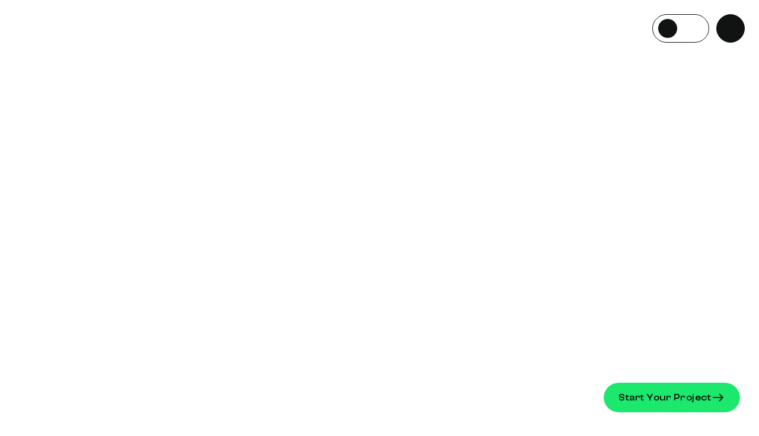

--- FILE ---
content_type: text/html; charset=UTF-8
request_url: https://adao.co.uk/project/kapstones/
body_size: 76586
content:
<!DOCTYPE html>
<html id="html" lang="en">
<head><meta charset="utf-8"><script>if(navigator.userAgent.match(/MSIE|Internet Explorer/i)||navigator.userAgent.match(/Trident\/7\..*?rv:11/i)){var href=document.location.href;if(!href.match(/[?&]nowprocket/)){if(href.indexOf("?")==-1){if(href.indexOf("#")==-1){document.location.href=href+"?nowprocket=1"}else{document.location.href=href.replace("#","?nowprocket=1#")}}else{if(href.indexOf("#")==-1){document.location.href=href+"&nowprocket=1"}else{document.location.href=href.replace("#","&nowprocket=1#")}}}}</script><script>(()=>{class RocketLazyLoadScripts{constructor(){this.v="2.0.4",this.userEvents=["keydown","keyup","mousedown","mouseup","mousemove","mouseover","mouseout","touchmove","touchstart","touchend","touchcancel","wheel","click","dblclick","input"],this.attributeEvents=["onblur","onclick","oncontextmenu","ondblclick","onfocus","onmousedown","onmouseenter","onmouseleave","onmousemove","onmouseout","onmouseover","onmouseup","onmousewheel","onscroll","onsubmit"]}async t(){this.i(),this.o(),/iP(ad|hone)/.test(navigator.userAgent)&&this.h(),this.u(),this.l(this),this.m(),this.k(this),this.p(this),this._(),await Promise.all([this.R(),this.L()]),this.lastBreath=Date.now(),this.S(this),this.P(),this.D(),this.O(),this.M(),await this.C(this.delayedScripts.normal),await this.C(this.delayedScripts.defer),await this.C(this.delayedScripts.async),await this.T(),await this.F(),await this.j(),await this.A(),window.dispatchEvent(new Event("rocket-allScriptsLoaded")),this.everythingLoaded=!0,this.lastTouchEnd&&await new Promise(t=>setTimeout(t,500-Date.now()+this.lastTouchEnd)),this.I(),this.H(),this.U(),this.W()}i(){this.CSPIssue=sessionStorage.getItem("rocketCSPIssue"),document.addEventListener("securitypolicyviolation",t=>{this.CSPIssue||"script-src-elem"!==t.violatedDirective||"data"!==t.blockedURI||(this.CSPIssue=!0,sessionStorage.setItem("rocketCSPIssue",!0))},{isRocket:!0})}o(){window.addEventListener("pageshow",t=>{this.persisted=t.persisted,this.realWindowLoadedFired=!0},{isRocket:!0}),window.addEventListener("pagehide",()=>{this.onFirstUserAction=null},{isRocket:!0})}h(){let t;function e(e){t=e}window.addEventListener("touchstart",e,{isRocket:!0}),window.addEventListener("touchend",function i(o){o.changedTouches[0]&&t.changedTouches[0]&&Math.abs(o.changedTouches[0].pageX-t.changedTouches[0].pageX)<10&&Math.abs(o.changedTouches[0].pageY-t.changedTouches[0].pageY)<10&&o.timeStamp-t.timeStamp<200&&(window.removeEventListener("touchstart",e,{isRocket:!0}),window.removeEventListener("touchend",i,{isRocket:!0}),"INPUT"===o.target.tagName&&"text"===o.target.type||(o.target.dispatchEvent(new TouchEvent("touchend",{target:o.target,bubbles:!0})),o.target.dispatchEvent(new MouseEvent("mouseover",{target:o.target,bubbles:!0})),o.target.dispatchEvent(new PointerEvent("click",{target:o.target,bubbles:!0,cancelable:!0,detail:1,clientX:o.changedTouches[0].clientX,clientY:o.changedTouches[0].clientY})),event.preventDefault()))},{isRocket:!0})}q(t){this.userActionTriggered||("mousemove"!==t.type||this.firstMousemoveIgnored?"keyup"===t.type||"mouseover"===t.type||"mouseout"===t.type||(this.userActionTriggered=!0,this.onFirstUserAction&&this.onFirstUserAction()):this.firstMousemoveIgnored=!0),"click"===t.type&&t.preventDefault(),t.stopPropagation(),t.stopImmediatePropagation(),"touchstart"===this.lastEvent&&"touchend"===t.type&&(this.lastTouchEnd=Date.now()),"click"===t.type&&(this.lastTouchEnd=0),this.lastEvent=t.type,t.composedPath&&t.composedPath()[0].getRootNode()instanceof ShadowRoot&&(t.rocketTarget=t.composedPath()[0]),this.savedUserEvents.push(t)}u(){this.savedUserEvents=[],this.userEventHandler=this.q.bind(this),this.userEvents.forEach(t=>window.addEventListener(t,this.userEventHandler,{passive:!1,isRocket:!0})),document.addEventListener("visibilitychange",this.userEventHandler,{isRocket:!0})}U(){this.userEvents.forEach(t=>window.removeEventListener(t,this.userEventHandler,{passive:!1,isRocket:!0})),document.removeEventListener("visibilitychange",this.userEventHandler,{isRocket:!0}),this.savedUserEvents.forEach(t=>{(t.rocketTarget||t.target).dispatchEvent(new window[t.constructor.name](t.type,t))})}m(){const t="return false",e=Array.from(this.attributeEvents,t=>"data-rocket-"+t),i="["+this.attributeEvents.join("],[")+"]",o="[data-rocket-"+this.attributeEvents.join("],[data-rocket-")+"]",s=(e,i,o)=>{o&&o!==t&&(e.setAttribute("data-rocket-"+i,o),e["rocket"+i]=new Function("event",o),e.setAttribute(i,t))};new MutationObserver(t=>{for(const n of t)"attributes"===n.type&&(n.attributeName.startsWith("data-rocket-")||this.everythingLoaded?n.attributeName.startsWith("data-rocket-")&&this.everythingLoaded&&this.N(n.target,n.attributeName.substring(12)):s(n.target,n.attributeName,n.target.getAttribute(n.attributeName))),"childList"===n.type&&n.addedNodes.forEach(t=>{if(t.nodeType===Node.ELEMENT_NODE)if(this.everythingLoaded)for(const i of[t,...t.querySelectorAll(o)])for(const t of i.getAttributeNames())e.includes(t)&&this.N(i,t.substring(12));else for(const e of[t,...t.querySelectorAll(i)])for(const t of e.getAttributeNames())this.attributeEvents.includes(t)&&s(e,t,e.getAttribute(t))})}).observe(document,{subtree:!0,childList:!0,attributeFilter:[...this.attributeEvents,...e]})}I(){this.attributeEvents.forEach(t=>{document.querySelectorAll("[data-rocket-"+t+"]").forEach(e=>{this.N(e,t)})})}N(t,e){const i=t.getAttribute("data-rocket-"+e);i&&(t.setAttribute(e,i),t.removeAttribute("data-rocket-"+e))}k(t){Object.defineProperty(HTMLElement.prototype,"onclick",{get(){return this.rocketonclick||null},set(e){this.rocketonclick=e,this.setAttribute(t.everythingLoaded?"onclick":"data-rocket-onclick","this.rocketonclick(event)")}})}S(t){function e(e,i){let o=e[i];e[i]=null,Object.defineProperty(e,i,{get:()=>o,set(s){t.everythingLoaded?o=s:e["rocket"+i]=o=s}})}e(document,"onreadystatechange"),e(window,"onload"),e(window,"onpageshow");try{Object.defineProperty(document,"readyState",{get:()=>t.rocketReadyState,set(e){t.rocketReadyState=e},configurable:!0}),document.readyState="loading"}catch(t){console.log("WPRocket DJE readyState conflict, bypassing")}}l(t){this.originalAddEventListener=EventTarget.prototype.addEventListener,this.originalRemoveEventListener=EventTarget.prototype.removeEventListener,this.savedEventListeners=[],EventTarget.prototype.addEventListener=function(e,i,o){o&&o.isRocket||!t.B(e,this)&&!t.userEvents.includes(e)||t.B(e,this)&&!t.userActionTriggered||e.startsWith("rocket-")||t.everythingLoaded?t.originalAddEventListener.call(this,e,i,o):(t.savedEventListeners.push({target:this,remove:!1,type:e,func:i,options:o}),"mouseenter"!==e&&"mouseleave"!==e||t.originalAddEventListener.call(this,e,t.savedUserEvents.push,o))},EventTarget.prototype.removeEventListener=function(e,i,o){o&&o.isRocket||!t.B(e,this)&&!t.userEvents.includes(e)||t.B(e,this)&&!t.userActionTriggered||e.startsWith("rocket-")||t.everythingLoaded?t.originalRemoveEventListener.call(this,e,i,o):t.savedEventListeners.push({target:this,remove:!0,type:e,func:i,options:o})}}J(t,e){this.savedEventListeners=this.savedEventListeners.filter(i=>{let o=i.type,s=i.target||window;return e!==o||t!==s||(this.B(o,s)&&(i.type="rocket-"+o),this.$(i),!1)})}H(){EventTarget.prototype.addEventListener=this.originalAddEventListener,EventTarget.prototype.removeEventListener=this.originalRemoveEventListener,this.savedEventListeners.forEach(t=>this.$(t))}$(t){t.remove?this.originalRemoveEventListener.call(t.target,t.type,t.func,t.options):this.originalAddEventListener.call(t.target,t.type,t.func,t.options)}p(t){let e;function i(e){return t.everythingLoaded?e:e.split(" ").map(t=>"load"===t||t.startsWith("load.")?"rocket-jquery-load":t).join(" ")}function o(o){function s(e){const s=o.fn[e];o.fn[e]=o.fn.init.prototype[e]=function(){return this[0]===window&&t.userActionTriggered&&("string"==typeof arguments[0]||arguments[0]instanceof String?arguments[0]=i(arguments[0]):"object"==typeof arguments[0]&&Object.keys(arguments[0]).forEach(t=>{const e=arguments[0][t];delete arguments[0][t],arguments[0][i(t)]=e})),s.apply(this,arguments),this}}if(o&&o.fn&&!t.allJQueries.includes(o)){const e={DOMContentLoaded:[],"rocket-DOMContentLoaded":[]};for(const t in e)document.addEventListener(t,()=>{e[t].forEach(t=>t())},{isRocket:!0});o.fn.ready=o.fn.init.prototype.ready=function(i){function s(){parseInt(o.fn.jquery)>2?setTimeout(()=>i.bind(document)(o)):i.bind(document)(o)}return"function"==typeof i&&(t.realDomReadyFired?!t.userActionTriggered||t.fauxDomReadyFired?s():e["rocket-DOMContentLoaded"].push(s):e.DOMContentLoaded.push(s)),o([])},s("on"),s("one"),s("off"),t.allJQueries.push(o)}e=o}t.allJQueries=[],o(window.jQuery),Object.defineProperty(window,"jQuery",{get:()=>e,set(t){o(t)}})}P(){const t=new Map;document.write=document.writeln=function(e){const i=document.currentScript,o=document.createRange(),s=i.parentElement;let n=t.get(i);void 0===n&&(n=i.nextSibling,t.set(i,n));const c=document.createDocumentFragment();o.setStart(c,0),c.appendChild(o.createContextualFragment(e)),s.insertBefore(c,n)}}async R(){return new Promise(t=>{this.userActionTriggered?t():this.onFirstUserAction=t})}async L(){return new Promise(t=>{document.addEventListener("DOMContentLoaded",()=>{this.realDomReadyFired=!0,t()},{isRocket:!0})})}async j(){return this.realWindowLoadedFired?Promise.resolve():new Promise(t=>{window.addEventListener("load",t,{isRocket:!0})})}M(){this.pendingScripts=[];this.scriptsMutationObserver=new MutationObserver(t=>{for(const e of t)e.addedNodes.forEach(t=>{"SCRIPT"!==t.tagName||t.noModule||t.isWPRocket||this.pendingScripts.push({script:t,promise:new Promise(e=>{const i=()=>{const i=this.pendingScripts.findIndex(e=>e.script===t);i>=0&&this.pendingScripts.splice(i,1),e()};t.addEventListener("load",i,{isRocket:!0}),t.addEventListener("error",i,{isRocket:!0}),setTimeout(i,1e3)})})})}),this.scriptsMutationObserver.observe(document,{childList:!0,subtree:!0})}async F(){await this.X(),this.pendingScripts.length?(await this.pendingScripts[0].promise,await this.F()):this.scriptsMutationObserver.disconnect()}D(){this.delayedScripts={normal:[],async:[],defer:[]},document.querySelectorAll("script[type$=rocketlazyloadscript]").forEach(t=>{t.hasAttribute("data-rocket-src")?t.hasAttribute("async")&&!1!==t.async?this.delayedScripts.async.push(t):t.hasAttribute("defer")&&!1!==t.defer||"module"===t.getAttribute("data-rocket-type")?this.delayedScripts.defer.push(t):this.delayedScripts.normal.push(t):this.delayedScripts.normal.push(t)})}async _(){await this.L();let t=[];document.querySelectorAll("script[type$=rocketlazyloadscript][data-rocket-src]").forEach(e=>{let i=e.getAttribute("data-rocket-src");if(i&&!i.startsWith("data:")){i.startsWith("//")&&(i=location.protocol+i);try{const o=new URL(i).origin;o!==location.origin&&t.push({src:o,crossOrigin:e.crossOrigin||"module"===e.getAttribute("data-rocket-type")})}catch(t){}}}),t=[...new Map(t.map(t=>[JSON.stringify(t),t])).values()],this.Y(t,"preconnect")}async G(t){if(await this.K(),!0!==t.noModule||!("noModule"in HTMLScriptElement.prototype))return new Promise(e=>{let i;function o(){(i||t).setAttribute("data-rocket-status","executed"),e()}try{if(navigator.userAgent.includes("Firefox/")||""===navigator.vendor||this.CSPIssue)i=document.createElement("script"),[...t.attributes].forEach(t=>{let e=t.nodeName;"type"!==e&&("data-rocket-type"===e&&(e="type"),"data-rocket-src"===e&&(e="src"),i.setAttribute(e,t.nodeValue))}),t.text&&(i.text=t.text),t.nonce&&(i.nonce=t.nonce),i.hasAttribute("src")?(i.addEventListener("load",o,{isRocket:!0}),i.addEventListener("error",()=>{i.setAttribute("data-rocket-status","failed-network"),e()},{isRocket:!0}),setTimeout(()=>{i.isConnected||e()},1)):(i.text=t.text,o()),i.isWPRocket=!0,t.parentNode.replaceChild(i,t);else{const i=t.getAttribute("data-rocket-type"),s=t.getAttribute("data-rocket-src");i?(t.type=i,t.removeAttribute("data-rocket-type")):t.removeAttribute("type"),t.addEventListener("load",o,{isRocket:!0}),t.addEventListener("error",i=>{this.CSPIssue&&i.target.src.startsWith("data:")?(console.log("WPRocket: CSP fallback activated"),t.removeAttribute("src"),this.G(t).then(e)):(t.setAttribute("data-rocket-status","failed-network"),e())},{isRocket:!0}),s?(t.fetchPriority="high",t.removeAttribute("data-rocket-src"),t.src=s):t.src="data:text/javascript;base64,"+window.btoa(unescape(encodeURIComponent(t.text)))}}catch(i){t.setAttribute("data-rocket-status","failed-transform"),e()}});t.setAttribute("data-rocket-status","skipped")}async C(t){const e=t.shift();return e?(e.isConnected&&await this.G(e),this.C(t)):Promise.resolve()}O(){this.Y([...this.delayedScripts.normal,...this.delayedScripts.defer,...this.delayedScripts.async],"preload")}Y(t,e){this.trash=this.trash||[];let i=!0;var o=document.createDocumentFragment();t.forEach(t=>{const s=t.getAttribute&&t.getAttribute("data-rocket-src")||t.src;if(s&&!s.startsWith("data:")){const n=document.createElement("link");n.href=s,n.rel=e,"preconnect"!==e&&(n.as="script",n.fetchPriority=i?"high":"low"),t.getAttribute&&"module"===t.getAttribute("data-rocket-type")&&(n.crossOrigin=!0),t.crossOrigin&&(n.crossOrigin=t.crossOrigin),t.integrity&&(n.integrity=t.integrity),t.nonce&&(n.nonce=t.nonce),o.appendChild(n),this.trash.push(n),i=!1}}),document.head.appendChild(o)}W(){this.trash.forEach(t=>t.remove())}async T(){try{document.readyState="interactive"}catch(t){}this.fauxDomReadyFired=!0;try{await this.K(),this.J(document,"readystatechange"),document.dispatchEvent(new Event("rocket-readystatechange")),await this.K(),document.rocketonreadystatechange&&document.rocketonreadystatechange(),await this.K(),this.J(document,"DOMContentLoaded"),document.dispatchEvent(new Event("rocket-DOMContentLoaded")),await this.K(),this.J(window,"DOMContentLoaded"),window.dispatchEvent(new Event("rocket-DOMContentLoaded"))}catch(t){console.error(t)}}async A(){try{document.readyState="complete"}catch(t){}try{await this.K(),this.J(document,"readystatechange"),document.dispatchEvent(new Event("rocket-readystatechange")),await this.K(),document.rocketonreadystatechange&&document.rocketonreadystatechange(),await this.K(),this.J(window,"load"),window.dispatchEvent(new Event("rocket-load")),await this.K(),window.rocketonload&&window.rocketonload(),await this.K(),this.allJQueries.forEach(t=>t(window).trigger("rocket-jquery-load")),await this.K(),this.J(window,"pageshow");const t=new Event("rocket-pageshow");t.persisted=this.persisted,window.dispatchEvent(t),await this.K(),window.rocketonpageshow&&window.rocketonpageshow({persisted:this.persisted})}catch(t){console.error(t)}}async K(){Date.now()-this.lastBreath>45&&(await this.X(),this.lastBreath=Date.now())}async X(){return document.hidden?new Promise(t=>setTimeout(t)):new Promise(t=>requestAnimationFrame(t))}B(t,e){return e===document&&"readystatechange"===t||(e===document&&"DOMContentLoaded"===t||(e===window&&"DOMContentLoaded"===t||(e===window&&"load"===t||e===window&&"pageshow"===t)))}static run(){(new RocketLazyLoadScripts).t()}}RocketLazyLoadScripts.run()})();</script>

<script type="rocketlazyloadscript">
var googleMapScriptLoaded;
var neighbourhoodScriptLoaded;
</script>


<meta http-equiv="X-UA-Compatible" content="IE=edge">
<meta name="viewport" content="width=device-width, initial-scale=1">
<meta name="Author" content="UP Hotel Agency">


<script type="rocketlazyloadscript">
    ajaxurl = 'https://adao.co.uk/wp-admin/admin-ajax.php';
</script>

<style></style>


<link rel="apple-touch-icon" sizes="180x180" href="/apple-touch-icon.png">
<link rel="icon" type="image/png" sizes="32x32" href="/favicon-32x32.png">
<link rel="icon" type="image/png" sizes="16x16" href="/favicon-16x16.png">
<link rel="manifest" href="/site.webmanifest">
<link rel="mask-icon" href="/safari-pinned-tab.svg" color="#1CE86E">
<meta name="msapplication-TileColor" content="#1CE86E">
<meta name="theme-color" content="#1CE86E">
<meta name="color-scheme" content="dark light">
<link rel="manifest" href="/manifest.json">

<!-- Preload webfont -->
<!-- <link rel="preload" href="https://adao.co.uk/wp-content/themes/adao-agency/assets/fonts/inter/inter-v13-latin-regular.woff2" as="font" type="font/woff2" crossorigin>
<link rel="preload" href="https://adao.co.uk/wp-content/themes/adao-agency/assets/fonts/inter/inter-v13-latin-700.woff2" as="font" type="font/woff2" crossorigin>

<link rel="preload" href="https://adao.co.uk/wp-content/themes/adao-agency/assets/fonts/epilogue/epilogue-v17-latin-regular.woff2" as="font" type="font/woff2" crossorigin>
<link rel="preload" href="https://adao.co.uk/wp-content/themes/adao-agency/assets/fonts/epilogue/epilogue-v17-latin-700.woff2" as="font" type="font/woff2" crossorigin> -->
<!-- End Preload webfont -->

			<noscript>
				GOT HERE
				Array
(
    [strictly_necessary] => Array
        (
        )

    [functional] => Array
        (
        )

    [performance_analytics] => Array
        (
            [0] => Array
                (
                    [0] => Wkt7P
                    [1] =>   <!-- Google Tag Manager -->
    <script type="rocketlazyloadscript">(function(w,d,s,l,i){w[l]=w[l]||[];w[l].push({\'gtm.start\':
    new Date().getTime(),event:\'gtm.js\'});var f=d.getElementsByTagName(s)[0],
    j=d.createElement(s),dl=l!=\'dataLayer\'?\'&l=\'+l:\'\';j.async=true;j.src=
    \'https://www.googletagmanager.com/gtm.js?id=\'+i+dl;f.parentNode.insertBefore(j,f);
    })(window,document,\'script\',\'dataLayer\',\'GTM-MGQ5K2R\');</script>
  <!-- End Google Tag Manager -->
                    [2] => 
                )

        )

    [advertisement_targeting] => Array
        (
        )

)
			</noscript>
		 
    <script type="rocketlazyloadscript">localStorage.setItem('wp_pages', '[{"id":3500,"link":"https:\/\/adao.co.uk\/sectors-we-work-with\/education\/","title":{"rendered":"Education"},"slug":"education","type":"page","image":"<img             src=\u0027https:\/\/adao.co.uk\/wp-content\/uploads\/2025\/04\/AdobeStock_301245840-1024x682.jpeg\u0027                  loading=\u0027lazy\u0027                         onerror=\u0027this.onerror=null; this.src=\u0027data:image\/gif;base64,R0lGODlhAQABAIAAAMLCwgAAACH5BAAAAAAALAAAAAABAAEAAAICRAEAOw==\u0027; this.srcset=\u0027data:image\/gif;base64,R0lGODlhAQABAIAAAMLCwgAAACH5BAAAAAAALAAAAAABAAEAAAICRAEAOw==\u0027\u0027     alt=\u0027AdobeStock_301245840\u0027     width=\u00271024\u0027     height=\u0027682\u0027     class=\u0027         object-fit             \u0027                       srcset=\u0027https:\/\/adao.co.uk\/wp-content\/uploads\/2025\/04\/AdobeStock_301245840-188x125.jpeg 188w, https:\/\/adao.co.uk\/wp-content\/uploads\/2025\/04\/AdobeStock_301245840-375x250.jpeg 375w, https:\/\/adao.co.uk\/wp-content\/uploads\/2025\/04\/AdobeStock_301245840-500x333.jpeg 500w, https:\/\/adao.co.uk\/wp-content\/uploads\/2025\/04\/AdobeStock_301245840-640x426.jpeg 640w, https:\/\/adao.co.uk\/wp-content\/uploads\/2025\/04\/AdobeStock_301245840-800x533.jpeg 800w, https:\/\/adao.co.uk\/wp-content\/uploads\/2025\/04\/AdobeStock_301245840-1024x682.jpeg 1024w, https:\/\/adao.co.uk\/wp-content\/uploads\/2025\/04\/AdobeStock_301245840-1367x911.jpeg 1367w, https:\/\/adao.co.uk\/wp-content\/uploads\/2025\/04\/AdobeStock_301245840-1920x1279.jpeg 1920w, https:\/\/adao.co.uk\/wp-content\/uploads\/2025\/04\/AdobeStock_301245840.jpeg 2200w\u0027          sizes=\u0027(max-width: 48em) 85vw, (max-width: 64em) 42vw, (min-width: 64em) 42vw\u0027> "},{"id":3514,"link":"https:\/\/adao.co.uk\/what-we-do\/wordpress-development-agency\/","title":{"rendered":"WordPress Development Agency"},"slug":"wordpress-development-agency","type":"page","image":"<img             src=\u0027https:\/\/adao.co.uk\/wp-content\/uploads\/2025\/04\/josep_over-shoulder-1024x683.jpg\u0027                  loading=\u0027lazy\u0027                         onerror=\u0027this.onerror=null; this.src=\u0027data:image\/gif;base64,R0lGODlhAQABAIAAAMLCwgAAACH5BAAAAAAALAAAAAABAAEAAAICRAEAOw==\u0027; this.srcset=\u0027data:image\/gif;base64,R0lGODlhAQABAIAAAMLCwgAAACH5BAAAAAAALAAAAAABAAEAAAICRAEAOw==\u0027\u0027     alt=\u0027josep_over-shoulder\u0027     width=\u00271024\u0027     height=\u0027683\u0027     class=\u0027         object-fit             \u0027                       srcset=\u0027https:\/\/adao.co.uk\/wp-content\/uploads\/2025\/04\/josep_over-shoulder-188x125.jpg 188w, https:\/\/adao.co.uk\/wp-content\/uploads\/2025\/04\/josep_over-shoulder-375x250.jpg 375w, https:\/\/adao.co.uk\/wp-content\/uploads\/2025\/04\/josep_over-shoulder-500x333.jpg 500w, https:\/\/adao.co.uk\/wp-content\/uploads\/2025\/04\/josep_over-shoulder-640x427.jpg 640w, https:\/\/adao.co.uk\/wp-content\/uploads\/2025\/04\/josep_over-shoulder-800x533.jpg 800w, https:\/\/adao.co.uk\/wp-content\/uploads\/2025\/04\/josep_over-shoulder-1024x683.jpg 1024w, https:\/\/adao.co.uk\/wp-content\/uploads\/2025\/04\/josep_over-shoulder-1367x912.jpg 1367w, https:\/\/adao.co.uk\/wp-content\/uploads\/2025\/04\/josep_over-shoulder-1920x1280.jpg 1920w, https:\/\/adao.co.uk\/wp-content\/uploads\/2025\/04\/josep_over-shoulder.jpg 2200w\u0027          sizes=\u0027(max-width: 48em) 85vw, (max-width: 64em) 42vw, (min-width: 64em) 42vw\u0027> "},{"id":1525,"link":"https:\/\/adao.co.uk\/page-builder\/standard-subpage\/","title":{"rendered":"Standard Subpage"},"slug":"standard-subpage","type":"page","image":""},{"id":3494,"link":"https:\/\/adao.co.uk\/sectors-we-work-with\/healthcare-dental\/","title":{"rendered":"Healthcare & Dental"},"slug":"healthcare-dental","type":"page","image":"<img             src=\u0027https:\/\/adao.co.uk\/wp-content\/uploads\/2025\/04\/AdobeStock_372389334-1024x418.jpeg\u0027                  loading=\u0027lazy\u0027                         onerror=\u0027this.onerror=null; this.src=\u0027data:image\/gif;base64,R0lGODlhAQABAIAAAMLCwgAAACH5BAAAAAAALAAAAAABAAEAAAICRAEAOw==\u0027; this.srcset=\u0027data:image\/gif;base64,R0lGODlhAQABAIAAAMLCwgAAACH5BAAAAAAALAAAAAABAAEAAAICRAEAOw==\u0027\u0027     alt=\u0027AdobeStock_372389334\u0027     width=\u00271024\u0027     height=\u0027418\u0027     class=\u0027         object-fit             \u0027                       srcset=\u0027https:\/\/adao.co.uk\/wp-content\/uploads\/2025\/04\/AdobeStock_372389334-188x77.jpeg 188w, https:\/\/adao.co.uk\/wp-content\/uploads\/2025\/04\/AdobeStock_372389334-375x153.jpeg 375w, https:\/\/adao.co.uk\/wp-content\/uploads\/2025\/04\/AdobeStock_372389334-500x204.jpeg 500w, https:\/\/adao.co.uk\/wp-content\/uploads\/2025\/04\/AdobeStock_372389334-640x262.jpeg 640w, https:\/\/adao.co.uk\/wp-content\/uploads\/2025\/04\/AdobeStock_372389334-800x327.jpeg 800w, https:\/\/adao.co.uk\/wp-content\/uploads\/2025\/04\/AdobeStock_372389334-1024x418.jpeg 1024w, https:\/\/adao.co.uk\/wp-content\/uploads\/2025\/04\/AdobeStock_372389334-1367x559.jpeg 1367w, https:\/\/adao.co.uk\/wp-content\/uploads\/2025\/04\/AdobeStock_372389334-1920x785.jpeg 1920w, https:\/\/adao.co.uk\/wp-content\/uploads\/2025\/04\/AdobeStock_372389334.jpeg 2200w\u0027          sizes=\u0027(max-width: 48em) 85vw, (max-width: 64em) 42vw, (min-width: 64em) 42vw\u0027> "},{"id":2882,"link":"https:\/\/adao.co.uk\/what-we-do\/graphic-design-services\/","title":{"rendered":"Graphic Design"},"slug":"graphic-design-services","type":"page","image":"<img             src=\u0027https:\/\/adao.co.uk\/wp-content\/uploads\/2025\/02\/Image10-1024x640.jpg\u0027                  loading=\u0027lazy\u0027                         onerror=\u0027this.onerror=null; this.src=\u0027data:image\/gif;base64,R0lGODlhAQABAIAAAMLCwgAAACH5BAAAAAAALAAAAAABAAEAAAICRAEAOw==\u0027; this.srcset=\u0027data:image\/gif;base64,R0lGODlhAQABAIAAAMLCwgAAACH5BAAAAAAALAAAAAABAAEAAAICRAEAOw==\u0027\u0027     alt=\u0027Image10\u0027     width=\u00271024\u0027     height=\u0027640\u0027     class=\u0027         object-fit             \u0027                       srcset=\u0027https:\/\/adao.co.uk\/wp-content\/uploads\/2025\/02\/Image10-188x117.jpg 188w, https:\/\/adao.co.uk\/wp-content\/uploads\/2025\/02\/Image10-375x234.jpg 375w, https:\/\/adao.co.uk\/wp-content\/uploads\/2025\/02\/Image10-500x312.jpg 500w, https:\/\/adao.co.uk\/wp-content\/uploads\/2025\/02\/Image10-640x400.jpg 640w, https:\/\/adao.co.uk\/wp-content\/uploads\/2025\/02\/Image10-800x500.jpg 800w, https:\/\/adao.co.uk\/wp-content\/uploads\/2025\/02\/Image10-1024x640.jpg 1024w, https:\/\/adao.co.uk\/wp-content\/uploads\/2025\/02\/Image10.jpg 1367w, https:\/\/adao.co.uk\/wp-content\/uploads\/2025\/02\/Image10.jpg 1920w, https:\/\/adao.co.uk\/wp-content\/uploads\/2025\/02\/Image10.jpg 2200w\u0027          sizes=\u0027(max-width: 48em) 85vw, (max-width: 64em) 42vw, (min-width: 64em) 42vw\u0027> "},{"id":2231,"link":"https:\/\/adao.co.uk\/","title":{"rendered":"Home"},"slug":"home","type":"page","image":"<img             src=\u0027https:\/\/adao.co.uk\/wp-content\/uploads\/2025\/02\/Image.jpg\u0027                  loading=\u0027lazy\u0027                         onerror=\u0027this.onerror=null; this.src=\u0027data:image\/gif;base64,R0lGODlhAQABAIAAAMLCwgAAACH5BAAAAAAALAAAAAABAAEAAAICRAEAOw==\u0027; this.srcset=\u0027data:image\/gif;base64,R0lGODlhAQABAIAAAMLCwgAAACH5BAAAAAAALAAAAAABAAEAAAICRAEAOw==\u0027\u0027     alt=\u0027Image\u0027     width=\u0027756\u0027     height=\u00271008\u0027     class=\u0027         object-fit             \u0027                       srcset=\u0027https:\/\/adao.co.uk\/wp-content\/uploads\/2025\/02\/Image-188x251.jpg 188w, https:\/\/adao.co.uk\/wp-content\/uploads\/2025\/02\/Image-375x500.jpg 375w, https:\/\/adao.co.uk\/wp-content\/uploads\/2025\/02\/Image-500x667.jpg 500w, https:\/\/adao.co.uk\/wp-content\/uploads\/2025\/02\/Image-640x853.jpg 640w, https:\/\/adao.co.uk\/wp-content\/uploads\/2025\/02\/Image.jpg 800w, https:\/\/adao.co.uk\/wp-content\/uploads\/2025\/02\/Image.jpg 1024w, https:\/\/adao.co.uk\/wp-content\/uploads\/2025\/02\/Image.jpg 1367w, https:\/\/adao.co.uk\/wp-content\/uploads\/2025\/02\/Image.jpg 1920w, https:\/\/adao.co.uk\/wp-content\/uploads\/2025\/02\/Image.jpg 2200w\u0027          sizes=\u0027(max-width: 48em) 85vw, (max-width: 64em) 42vw, (min-width: 64em) 42vw\u0027> "},{"id":8280,"link":"https:\/\/adao.co.uk\/what-we-do\/web-design-agency\/","title":{"rendered":"Web Design Agency Warwickshire"},"slug":"web-design-agency","type":"page","image":"<img             src=\u0027https:\/\/adao.co.uk\/wp-content\/uploads\/2025\/04\/AdobeStock_343981891-1024x609.jpeg\u0027                  loading=\u0027lazy\u0027                         onerror=\u0027this.onerror=null; this.src=\u0027data:image\/gif;base64,R0lGODlhAQABAIAAAMLCwgAAACH5BAAAAAAALAAAAAABAAEAAAICRAEAOw==\u0027; this.srcset=\u0027data:image\/gif;base64,R0lGODlhAQABAIAAAMLCwgAAACH5BAAAAAAALAAAAAABAAEAAAICRAEAOw==\u0027\u0027     alt=\u0027AdobeStock_343981891\u0027     width=\u00271024\u0027     height=\u0027609\u0027     class=\u0027         object-fit             \u0027                       srcset=\u0027https:\/\/adao.co.uk\/wp-content\/uploads\/2025\/04\/AdobeStock_343981891-188x112.jpeg 188w, https:\/\/adao.co.uk\/wp-content\/uploads\/2025\/04\/AdobeStock_343981891-375x223.jpeg 375w, https:\/\/adao.co.uk\/wp-content\/uploads\/2025\/04\/AdobeStock_343981891-500x298.jpeg 500w, https:\/\/adao.co.uk\/wp-content\/uploads\/2025\/04\/AdobeStock_343981891-640x381.jpeg 640w, https:\/\/adao.co.uk\/wp-content\/uploads\/2025\/04\/AdobeStock_343981891-800x476.jpeg 800w, https:\/\/adao.co.uk\/wp-content\/uploads\/2025\/04\/AdobeStock_343981891-1024x609.jpeg 1024w, https:\/\/adao.co.uk\/wp-content\/uploads\/2025\/04\/AdobeStock_343981891-1367x813.jpeg 1367w, https:\/\/adao.co.uk\/wp-content\/uploads\/2025\/04\/AdobeStock_343981891-1920x1142.jpeg 1920w, https:\/\/adao.co.uk\/wp-content\/uploads\/2025\/04\/AdobeStock_343981891.jpeg 2200w\u0027          sizes=\u0027(max-width: 48em) 85vw, (max-width: 64em) 42vw, (min-width: 64em) 42vw\u0027> "},{"id":3483,"link":"https:\/\/adao.co.uk\/sectors-we-work-with\/engineering-manufacturing\/","title":{"rendered":"Engineering & Manufacturing"},"slug":"engineering-manufacturing","type":"page","image":"<img             src=\u0027https:\/\/adao.co.uk\/wp-content\/uploads\/2025\/04\/AdobeStock_1120035912-1024x683.jpeg\u0027                  loading=\u0027lazy\u0027                         onerror=\u0027this.onerror=null; this.src=\u0027data:image\/gif;base64,R0lGODlhAQABAIAAAMLCwgAAACH5BAAAAAAALAAAAAABAAEAAAICRAEAOw==\u0027; this.srcset=\u0027data:image\/gif;base64,R0lGODlhAQABAIAAAMLCwgAAACH5BAAAAAAALAAAAAABAAEAAAICRAEAOw==\u0027\u0027     alt=\u0027AdobeStock_1120035912\u0027     width=\u00271024\u0027     height=\u0027683\u0027     class=\u0027         object-fit             \u0027                       srcset=\u0027https:\/\/adao.co.uk\/wp-content\/uploads\/2025\/04\/AdobeStock_1120035912-188x125.jpeg 188w, https:\/\/adao.co.uk\/wp-content\/uploads\/2025\/04\/AdobeStock_1120035912-375x250.jpeg 375w, https:\/\/adao.co.uk\/wp-content\/uploads\/2025\/04\/AdobeStock_1120035912-500x333.jpeg 500w, https:\/\/adao.co.uk\/wp-content\/uploads\/2025\/04\/AdobeStock_1120035912-640x427.jpeg 640w, https:\/\/adao.co.uk\/wp-content\/uploads\/2025\/04\/AdobeStock_1120035912-800x533.jpeg 800w, https:\/\/adao.co.uk\/wp-content\/uploads\/2025\/04\/AdobeStock_1120035912-1024x683.jpeg 1024w, https:\/\/adao.co.uk\/wp-content\/uploads\/2025\/04\/AdobeStock_1120035912-1367x912.jpeg 1367w, https:\/\/adao.co.uk\/wp-content\/uploads\/2025\/04\/AdobeStock_1120035912-1920x1280.jpeg 1920w, https:\/\/adao.co.uk\/wp-content\/uploads\/2025\/04\/AdobeStock_1120035912.jpeg 2200w\u0027          sizes=\u0027(max-width: 48em) 85vw, (max-width: 64em) 42vw, (min-width: 64em) 42vw\u0027> "},{"id":2919,"link":"https:\/\/adao.co.uk\/what-we-do\/marketing\/","title":{"rendered":"Marketing"},"slug":"marketing","type":"page","image":"<img             src=\u0027https:\/\/adao.co.uk\/wp-content\/uploads\/2025\/02\/Image2-1.jpg\u0027                  loading=\u0027lazy\u0027                         onerror=\u0027this.onerror=null; this.src=\u0027data:image\/gif;base64,R0lGODlhAQABAIAAAMLCwgAAACH5BAAAAAAALAAAAAABAAEAAAICRAEAOw==\u0027; this.srcset=\u0027data:image\/gif;base64,R0lGODlhAQABAIAAAMLCwgAAACH5BAAAAAAALAAAAAABAAEAAAICRAEAOw==\u0027\u0027     alt=\u0027Image2\u0027     width=\u0027756\u0027     height=\u00271008\u0027     class=\u0027         object-fit             \u0027                       srcset=\u0027https:\/\/adao.co.uk\/wp-content\/uploads\/2025\/02\/Image2-1-188x251.jpg 188w, https:\/\/adao.co.uk\/wp-content\/uploads\/2025\/02\/Image2-1-375x500.jpg 375w, https:\/\/adao.co.uk\/wp-content\/uploads\/2025\/02\/Image2-1-500x667.jpg 500w, https:\/\/adao.co.uk\/wp-content\/uploads\/2025\/02\/Image2-1-640x853.jpg 640w, https:\/\/adao.co.uk\/wp-content\/uploads\/2025\/02\/Image2-1.jpg 800w, https:\/\/adao.co.uk\/wp-content\/uploads\/2025\/02\/Image2-1.jpg 1024w, https:\/\/adao.co.uk\/wp-content\/uploads\/2025\/02\/Image2-1.jpg 1367w, https:\/\/adao.co.uk\/wp-content\/uploads\/2025\/02\/Image2-1.jpg 1920w, https:\/\/adao.co.uk\/wp-content\/uploads\/2025\/02\/Image2-1.jpg 2200w\u0027          sizes=\u0027(max-width: 48em) 85vw, (max-width: 64em) 42vw, (min-width: 64em) 42vw\u0027> "},{"id":2561,"link":"https:\/\/adao.co.uk\/projects\/","title":{"rendered":"Projects"},"slug":"projects","type":"page","image":""},{"id":3536,"link":"https:\/\/adao.co.uk\/sectors-we-work-with\/retail-fashion\/","title":{"rendered":"Retail & Fashion"},"slug":"retail-fashion","type":"page","image":"<img             src=\u0027https:\/\/adao.co.uk\/wp-content\/uploads\/2025\/04\/AdobeStock_565117616-1024x576.jpeg\u0027                  loading=\u0027lazy\u0027                         onerror=\u0027this.onerror=null; this.src=\u0027data:image\/gif;base64,R0lGODlhAQABAIAAAMLCwgAAACH5BAAAAAAALAAAAAABAAEAAAICRAEAOw==\u0027; this.srcset=\u0027data:image\/gif;base64,R0lGODlhAQABAIAAAMLCwgAAACH5BAAAAAAALAAAAAABAAEAAAICRAEAOw==\u0027\u0027     alt=\u0027AdobeStock_565117616\u0027     width=\u00271024\u0027     height=\u0027576\u0027     class=\u0027         object-fit             \u0027                       srcset=\u0027https:\/\/adao.co.uk\/wp-content\/uploads\/2025\/04\/AdobeStock_565117616-188x106.jpeg 188w, https:\/\/adao.co.uk\/wp-content\/uploads\/2025\/04\/AdobeStock_565117616-375x211.jpeg 375w, https:\/\/adao.co.uk\/wp-content\/uploads\/2025\/04\/AdobeStock_565117616-500x281.jpeg 500w, https:\/\/adao.co.uk\/wp-content\/uploads\/2025\/04\/AdobeStock_565117616-640x360.jpeg 640w, https:\/\/adao.co.uk\/wp-content\/uploads\/2025\/04\/AdobeStock_565117616-800x450.jpeg 800w, https:\/\/adao.co.uk\/wp-content\/uploads\/2025\/04\/AdobeStock_565117616-1024x576.jpeg 1024w, https:\/\/adao.co.uk\/wp-content\/uploads\/2025\/04\/AdobeStock_565117616-1367x769.jpeg 1367w, https:\/\/adao.co.uk\/wp-content\/uploads\/2025\/04\/AdobeStock_565117616-1920x1080.jpeg 1920w, https:\/\/adao.co.uk\/wp-content\/uploads\/2025\/04\/AdobeStock_565117616.jpeg 2200w\u0027          sizes=\u0027(max-width: 48em) 85vw, (max-width: 64em) 42vw, (min-width: 64em) 42vw\u0027> "},{"id":3548,"link":"https:\/\/adao.co.uk\/sectors-we-work-with\/health-fitness\/","title":{"rendered":"Health & Fitness"},"slug":"health-fitness","type":"page","image":"<img             src=\u0027https:\/\/adao.co.uk\/wp-content\/uploads\/2025\/04\/AdobeStock_615171177-1024x683.jpeg\u0027                  loading=\u0027lazy\u0027                         onerror=\u0027this.onerror=null; this.src=\u0027data:image\/gif;base64,R0lGODlhAQABAIAAAMLCwgAAACH5BAAAAAAALAAAAAABAAEAAAICRAEAOw==\u0027; this.srcset=\u0027data:image\/gif;base64,R0lGODlhAQABAIAAAMLCwgAAACH5BAAAAAAALAAAAAABAAEAAAICRAEAOw==\u0027\u0027     alt=\u0027Woman in activewear eating a healthy breakfast after a workout at home\u0027     width=\u00271024\u0027     height=\u0027683\u0027     class=\u0027         object-fit             \u0027                       srcset=\u0027https:\/\/adao.co.uk\/wp-content\/uploads\/2025\/04\/AdobeStock_615171177-188x125.jpeg 188w, https:\/\/adao.co.uk\/wp-content\/uploads\/2025\/04\/AdobeStock_615171177-375x250.jpeg 375w, https:\/\/adao.co.uk\/wp-content\/uploads\/2025\/04\/AdobeStock_615171177-500x333.jpeg 500w, https:\/\/adao.co.uk\/wp-content\/uploads\/2025\/04\/AdobeStock_615171177-640x427.jpeg 640w, https:\/\/adao.co.uk\/wp-content\/uploads\/2025\/04\/AdobeStock_615171177-800x533.jpeg 800w, https:\/\/adao.co.uk\/wp-content\/uploads\/2025\/04\/AdobeStock_615171177-1024x683.jpeg 1024w, https:\/\/adao.co.uk\/wp-content\/uploads\/2025\/04\/AdobeStock_615171177-1367x912.jpeg 1367w, https:\/\/adao.co.uk\/wp-content\/uploads\/2025\/04\/AdobeStock_615171177-1920x1280.jpeg 1920w, https:\/\/adao.co.uk\/wp-content\/uploads\/2025\/04\/AdobeStock_615171177.jpeg 2200w\u0027          sizes=\u0027(max-width: 48em) 85vw, (max-width: 64em) 42vw, (min-width: 64em) 42vw\u0027> "},{"id":2708,"link":"https:\/\/adao.co.uk\/what-we-do\/","title":{"rendered":"What We Do"},"slug":"what-we-do","type":"page","image":"<img             src=\u0027https:\/\/adao.co.uk\/wp-content\/uploads\/2025\/02\/Image3-1024x471.jpg\u0027                  loading=\u0027lazy\u0027                         onerror=\u0027this.onerror=null; this.src=\u0027data:image\/gif;base64,R0lGODlhAQABAIAAAMLCwgAAACH5BAAAAAAALAAAAAABAAEAAAICRAEAOw==\u0027; this.srcset=\u0027data:image\/gif;base64,R0lGODlhAQABAIAAAMLCwgAAACH5BAAAAAAALAAAAAABAAEAAAICRAEAOw==\u0027\u0027     alt=\u0027Image3\u0027     width=\u00271024\u0027     height=\u0027471\u0027     class=\u0027         object-fit             \u0027                       srcset=\u0027https:\/\/adao.co.uk\/wp-content\/uploads\/2025\/02\/Image3-188x86.jpg 188w, https:\/\/adao.co.uk\/wp-content\/uploads\/2025\/02\/Image3-375x172.jpg 375w, https:\/\/adao.co.uk\/wp-content\/uploads\/2025\/02\/Image3-500x230.jpg 500w, https:\/\/adao.co.uk\/wp-content\/uploads\/2025\/02\/Image3-640x294.jpg 640w, https:\/\/adao.co.uk\/wp-content\/uploads\/2025\/02\/Image3-800x368.jpg 800w, https:\/\/adao.co.uk\/wp-content\/uploads\/2025\/02\/Image3-1024x471.jpg 1024w, https:\/\/adao.co.uk\/wp-content\/uploads\/2025\/02\/Image3-1367x628.jpg 1367w, https:\/\/adao.co.uk\/wp-content\/uploads\/2025\/02\/Image3-1920x882.jpg 1920w, https:\/\/adao.co.uk\/wp-content\/uploads\/2025\/02\/Image3.jpg 2200w\u0027          sizes=\u0027(max-width: 48em) 85vw, (max-width: 64em) 42vw, (min-width: 64em) 42vw\u0027> "},{"id":2931,"link":"https:\/\/adao.co.uk\/why-choose-us\/","title":{"rendered":"Why Us"},"slug":"why-choose-us","type":"page","image":"<img             src=\u0027https:\/\/adao.co.uk\/wp-content\/uploads\/2025\/02\/Image-7-1024x1280.jpg\u0027                  loading=\u0027lazy\u0027                         onerror=\u0027this.onerror=null; this.src=\u0027data:image\/gif;base64,R0lGODlhAQABAIAAAMLCwgAAACH5BAAAAAAALAAAAAABAAEAAAICRAEAOw==\u0027; this.srcset=\u0027data:image\/gif;base64,R0lGODlhAQABAIAAAMLCwgAAACH5BAAAAAAALAAAAAABAAEAAAICRAEAOw==\u0027\u0027     alt=\u0027Image\u0027     width=\u00271024\u0027     height=\u00271280\u0027     class=\u0027         object-fit             \u0027                       srcset=\u0027https:\/\/adao.co.uk\/wp-content\/uploads\/2025\/02\/Image-7-188x235.jpg 188w, https:\/\/adao.co.uk\/wp-content\/uploads\/2025\/02\/Image-7-375x469.jpg 375w, https:\/\/adao.co.uk\/wp-content\/uploads\/2025\/02\/Image-7-500x625.jpg 500w, https:\/\/adao.co.uk\/wp-content\/uploads\/2025\/02\/Image-7-640x800.jpg 640w, https:\/\/adao.co.uk\/wp-content\/uploads\/2025\/02\/Image-7-800x1000.jpg 800w, https:\/\/adao.co.uk\/wp-content\/uploads\/2025\/02\/Image-7-1024x1280.jpg 1024w, https:\/\/adao.co.uk\/wp-content\/uploads\/2025\/02\/Image-7.jpg 1367w, https:\/\/adao.co.uk\/wp-content\/uploads\/2025\/02\/Image-7.jpg 1920w, https:\/\/adao.co.uk\/wp-content\/uploads\/2025\/02\/Image-7.jpg 2200w\u0027          sizes=\u0027(max-width: 48em) 85vw, (max-width: 64em) 42vw, (min-width: 64em) 42vw\u0027> "},{"id":3068,"link":"https:\/\/adao.co.uk\/contact\/","title":{"rendered":"Contact"},"slug":"contact","type":"page","image":"<img             src=\u0027https:\/\/adao.co.uk\/wp-content\/uploads\/2025\/02\/Image-7-1024x1280.jpg\u0027                  loading=\u0027lazy\u0027                         onerror=\u0027this.onerror=null; this.src=\u0027data:image\/gif;base64,R0lGODlhAQABAIAAAMLCwgAAACH5BAAAAAAALAAAAAABAAEAAAICRAEAOw==\u0027; this.srcset=\u0027data:image\/gif;base64,R0lGODlhAQABAIAAAMLCwgAAACH5BAAAAAAALAAAAAABAAEAAAICRAEAOw==\u0027\u0027     alt=\u0027Image\u0027     width=\u00271024\u0027     height=\u00271280\u0027     class=\u0027         object-fit             \u0027                       srcset=\u0027https:\/\/adao.co.uk\/wp-content\/uploads\/2025\/02\/Image-7-188x235.jpg 188w, https:\/\/adao.co.uk\/wp-content\/uploads\/2025\/02\/Image-7-375x469.jpg 375w, https:\/\/adao.co.uk\/wp-content\/uploads\/2025\/02\/Image-7-500x625.jpg 500w, https:\/\/adao.co.uk\/wp-content\/uploads\/2025\/02\/Image-7-640x800.jpg 640w, https:\/\/adao.co.uk\/wp-content\/uploads\/2025\/02\/Image-7-800x1000.jpg 800w, https:\/\/adao.co.uk\/wp-content\/uploads\/2025\/02\/Image-7-1024x1280.jpg 1024w, https:\/\/adao.co.uk\/wp-content\/uploads\/2025\/02\/Image-7.jpg 1367w, https:\/\/adao.co.uk\/wp-content\/uploads\/2025\/02\/Image-7.jpg 1920w, https:\/\/adao.co.uk\/wp-content\/uploads\/2025\/02\/Image-7.jpg 2200w\u0027          sizes=\u0027(max-width: 48em) 85vw, (max-width: 64em) 42vw, (min-width: 64em) 42vw\u0027> "},{"id":352,"link":"https:\/\/adao.co.uk\/blog\/","title":{"rendered":"Blog"},"slug":"blog","type":"page","image":""},{"id":2775,"link":"https:\/\/adao.co.uk\/web-design-development\/","title":{"rendered":"Web Design &amp; Development"},"slug":"web-design-development","type":"page","image":"<img             src=\u0027https:\/\/adao.co.uk\/wp-content\/uploads\/2025\/02\/Image7.jpg\u0027                  loading=\u0027lazy\u0027                         onerror=\u0027this.onerror=null; this.src=\u0027data:image\/gif;base64,R0lGODlhAQABAIAAAMLCwgAAACH5BAAAAAAALAAAAAABAAEAAAICRAEAOw==\u0027; this.srcset=\u0027data:image\/gif;base64,R0lGODlhAQABAIAAAMLCwgAAACH5BAAAAAAALAAAAAABAAEAAAICRAEAOw==\u0027\u0027     alt=\u0027Image7\u0027     width=\u0027756\u0027     height=\u00271008\u0027     class=\u0027         object-fit             \u0027                       srcset=\u0027https:\/\/adao.co.uk\/wp-content\/uploads\/2025\/02\/Image7-188x251.jpg 188w, https:\/\/adao.co.uk\/wp-content\/uploads\/2025\/02\/Image7-375x500.jpg 375w, https:\/\/adao.co.uk\/wp-content\/uploads\/2025\/02\/Image7-500x667.jpg 500w, https:\/\/adao.co.uk\/wp-content\/uploads\/2025\/02\/Image7-640x853.jpg 640w, https:\/\/adao.co.uk\/wp-content\/uploads\/2025\/02\/Image7.jpg 800w, https:\/\/adao.co.uk\/wp-content\/uploads\/2025\/02\/Image7.jpg 1024w, https:\/\/adao.co.uk\/wp-content\/uploads\/2025\/02\/Image7.jpg 1367w, https:\/\/adao.co.uk\/wp-content\/uploads\/2025\/02\/Image7.jpg 1920w, https:\/\/adao.co.uk\/wp-content\/uploads\/2025\/02\/Image7.jpg 2200w\u0027          sizes=\u0027(max-width: 48em) 85vw, (max-width: 64em) 42vw, (min-width: 64em) 42vw\u0027> "},{"id":3618,"link":"https:\/\/adao.co.uk\/seo-agency-warwickshire\/","title":{"rendered":"SEO Agency in Warwickshire"},"slug":"seo-agency-warwickshire","type":"page","image":"<img             src=\u0027https:\/\/adao.co.uk\/wp-content\/uploads\/2025\/04\/full-team-1024x683.jpg\u0027                  loading=\u0027lazy\u0027                         onerror=\u0027this.onerror=null; this.src=\u0027data:image\/gif;base64,R0lGODlhAQABAIAAAMLCwgAAACH5BAAAAAAALAAAAAABAAEAAAICRAEAOw==\u0027; this.srcset=\u0027data:image\/gif;base64,R0lGODlhAQABAIAAAMLCwgAAACH5BAAAAAAALAAAAAABAAEAAAICRAEAOw==\u0027\u0027     alt=\u0027full-team\u0027     width=\u00271024\u0027     height=\u0027683\u0027     class=\u0027         object-fit             \u0027                       srcset=\u0027https:\/\/adao.co.uk\/wp-content\/uploads\/2025\/04\/full-team-188x125.jpg 188w, https:\/\/adao.co.uk\/wp-content\/uploads\/2025\/04\/full-team-375x250.jpg 375w, https:\/\/adao.co.uk\/wp-content\/uploads\/2025\/04\/full-team-500x333.jpg 500w, https:\/\/adao.co.uk\/wp-content\/uploads\/2025\/04\/full-team-640x427.jpg 640w, https:\/\/adao.co.uk\/wp-content\/uploads\/2025\/04\/full-team-800x533.jpg 800w, https:\/\/adao.co.uk\/wp-content\/uploads\/2025\/04\/full-team-1024x683.jpg 1024w, https:\/\/adao.co.uk\/wp-content\/uploads\/2025\/04\/full-team-1367x912.jpg 1367w, https:\/\/adao.co.uk\/wp-content\/uploads\/2025\/04\/full-team-1920x1280.jpg 1920w, https:\/\/adao.co.uk\/wp-content\/uploads\/2025\/04\/full-team.jpg 2200w\u0027          sizes=\u0027(max-width: 48em) 85vw, (max-width: 64em) 42vw, (min-width: 64em) 42vw\u0027> "},{"id":3752,"link":"https:\/\/adao.co.uk\/user-research-personas\/","title":{"rendered":"User Research & Personas"},"slug":"user-research-personas","type":"page","image":"<img             src=\u0027https:\/\/adao.co.uk\/wp-content\/uploads\/2025\/04\/phill_close-up_portrait-1024x1536.jpg\u0027                  loading=\u0027lazy\u0027                         onerror=\u0027this.onerror=null; this.src=\u0027data:image\/gif;base64,R0lGODlhAQABAIAAAMLCwgAAACH5BAAAAAAALAAAAAABAAEAAAICRAEAOw==\u0027; this.srcset=\u0027data:image\/gif;base64,R0lGODlhAQABAIAAAMLCwgAAACH5BAAAAAAALAAAAAABAAEAAAICRAEAOw==\u0027\u0027     alt=\u0027Phill close-up professional photo working on computer\u0027     width=\u00271024\u0027     height=\u00271536\u0027     class=\u0027         object-fit             \u0027                       srcset=\u0027https:\/\/adao.co.uk\/wp-content\/uploads\/2025\/04\/phill_close-up_portrait-188x282.jpg 188w, https:\/\/adao.co.uk\/wp-content\/uploads\/2025\/04\/phill_close-up_portrait-375x562.jpg 375w, https:\/\/adao.co.uk\/wp-content\/uploads\/2025\/04\/phill_close-up_portrait-500x750.jpg 500w, https:\/\/adao.co.uk\/wp-content\/uploads\/2025\/04\/phill_close-up_portrait-640x960.jpg 640w, https:\/\/adao.co.uk\/wp-content\/uploads\/2025\/04\/phill_close-up_portrait-800x1200.jpg 800w, https:\/\/adao.co.uk\/wp-content\/uploads\/2025\/04\/phill_close-up_portrait-1024x1536.jpg 1024w, https:\/\/adao.co.uk\/wp-content\/uploads\/2025\/04\/phill_close-up_portrait-1367x2050.jpg 1367w, https:\/\/adao.co.uk\/wp-content\/uploads\/2025\/04\/phill_close-up_portrait.jpg 1920w, https:\/\/adao.co.uk\/wp-content\/uploads\/2025\/04\/phill_close-up_portrait.jpg 2200w\u0027          sizes=\u0027(max-width: 48em) 85vw, (max-width: 64em) 42vw, (min-width: 64em) 42vw\u0027> "},{"id":3742,"link":"https:\/\/adao.co.uk\/prototyping-wireframing\/","title":{"rendered":"Prototyping & Wireframing"},"slug":"prototyping-wireframing","type":"page","image":"<img             src=\u0027https:\/\/adao.co.uk\/wp-content\/uploads\/2025\/04\/phill-tom-talking_portrait-1024x1536.jpg\u0027                  loading=\u0027lazy\u0027                         onerror=\u0027this.onerror=null; this.src=\u0027data:image\/gif;base64,R0lGODlhAQABAIAAAMLCwgAAACH5BAAAAAAALAAAAAABAAEAAAICRAEAOw==\u0027; this.srcset=\u0027data:image\/gif;base64,R0lGODlhAQABAIAAAMLCwgAAACH5BAAAAAAALAAAAAABAAEAAAICRAEAOw==\u0027\u0027     alt=\u0027phill-tom-talking_portrait\u0027     width=\u00271024\u0027     height=\u00271536\u0027     class=\u0027         object-fit             \u0027                       srcset=\u0027https:\/\/adao.co.uk\/wp-content\/uploads\/2025\/04\/phill-tom-talking_portrait-188x282.jpg 188w, https:\/\/adao.co.uk\/wp-content\/uploads\/2025\/04\/phill-tom-talking_portrait-375x562.jpg 375w, https:\/\/adao.co.uk\/wp-content\/uploads\/2025\/04\/phill-tom-talking_portrait-500x750.jpg 500w, https:\/\/adao.co.uk\/wp-content\/uploads\/2025\/04\/phill-tom-talking_portrait-640x960.jpg 640w, https:\/\/adao.co.uk\/wp-content\/uploads\/2025\/04\/phill-tom-talking_portrait-800x1200.jpg 800w, https:\/\/adao.co.uk\/wp-content\/uploads\/2025\/04\/phill-tom-talking_portrait-1024x1536.jpg 1024w, https:\/\/adao.co.uk\/wp-content\/uploads\/2025\/04\/phill-tom-talking_portrait-1367x2050.jpg 1367w, https:\/\/adao.co.uk\/wp-content\/uploads\/2025\/04\/phill-tom-talking_portrait.jpg 1920w, https:\/\/adao.co.uk\/wp-content\/uploads\/2025\/04\/phill-tom-talking_portrait.jpg 2200w\u0027          sizes=\u0027(max-width: 48em) 85vw, (max-width: 64em) 42vw, (min-width: 64em) 42vw\u0027> "},{"id":3732,"link":"https:\/\/adao.co.uk\/conversion-rate-optimisation\/","title":{"rendered":"Conversion Rate Optimisation"},"slug":"conversion-rate-optimisation","type":"page","image":"<img             src=\u0027https:\/\/adao.co.uk\/wp-content\/uploads\/2025\/04\/owain_close-up-1024x683.jpg\u0027                  loading=\u0027lazy\u0027                         onerror=\u0027this.onerror=null; this.src=\u0027data:image\/gif;base64,R0lGODlhAQABAIAAAMLCwgAAACH5BAAAAAAALAAAAAABAAEAAAICRAEAOw==\u0027; this.srcset=\u0027data:image\/gif;base64,R0lGODlhAQABAIAAAMLCwgAAACH5BAAAAAAALAAAAAABAAEAAAICRAEAOw==\u0027\u0027     alt=\u0027owain_close-up\u0027     width=\u00271024\u0027     height=\u0027683\u0027     class=\u0027         object-fit             \u0027                       srcset=\u0027https:\/\/adao.co.uk\/wp-content\/uploads\/2025\/04\/owain_close-up-188x125.jpg 188w, https:\/\/adao.co.uk\/wp-content\/uploads\/2025\/04\/owain_close-up-375x250.jpg 375w, https:\/\/adao.co.uk\/wp-content\/uploads\/2025\/04\/owain_close-up-500x333.jpg 500w, https:\/\/adao.co.uk\/wp-content\/uploads\/2025\/04\/owain_close-up-640x427.jpg 640w, https:\/\/adao.co.uk\/wp-content\/uploads\/2025\/04\/owain_close-up-800x533.jpg 800w, https:\/\/adao.co.uk\/wp-content\/uploads\/2025\/04\/owain_close-up-1024x683.jpg 1024w, https:\/\/adao.co.uk\/wp-content\/uploads\/2025\/04\/owain_close-up-1367x912.jpg 1367w, https:\/\/adao.co.uk\/wp-content\/uploads\/2025\/04\/owain_close-up-1920x1280.jpg 1920w, https:\/\/adao.co.uk\/wp-content\/uploads\/2025\/04\/owain_close-up.jpg 2200w\u0027          sizes=\u0027(max-width: 48em) 85vw, (max-width: 64em) 42vw, (min-width: 64em) 42vw\u0027> "},{"id":3764,"link":"https:\/\/adao.co.uk\/website-support-maintenance\/","title":{"rendered":"Support & Maintenance"},"slug":"website-support-maintenance","type":"page","image":"<img             src=\u0027https:\/\/adao.co.uk\/wp-content\/uploads\/2025\/04\/UPHotelAgency_AnastasiaJobson-47-copy-1024x683.jpg\u0027                  loading=\u0027lazy\u0027                         onerror=\u0027this.onerror=null; this.src=\u0027data:image\/gif;base64,R0lGODlhAQABAIAAAMLCwgAAACH5BAAAAAAALAAAAAABAAEAAAICRAEAOw==\u0027; this.srcset=\u0027data:image\/gif;base64,R0lGODlhAQABAIAAAMLCwgAAACH5BAAAAAAALAAAAAABAAEAAAICRAEAOw==\u0027\u0027     alt=\u0027UPHotelAgency_AnastasiaJobson-47 copy\u0027     width=\u00271024\u0027     height=\u0027683\u0027     class=\u0027         object-fit             \u0027                       srcset=\u0027https:\/\/adao.co.uk\/wp-content\/uploads\/2025\/04\/UPHotelAgency_AnastasiaJobson-47-copy-188x125.jpg 188w, https:\/\/adao.co.uk\/wp-content\/uploads\/2025\/04\/UPHotelAgency_AnastasiaJobson-47-copy-375x250.jpg 375w, https:\/\/adao.co.uk\/wp-content\/uploads\/2025\/04\/UPHotelAgency_AnastasiaJobson-47-copy-500x333.jpg 500w, https:\/\/adao.co.uk\/wp-content\/uploads\/2025\/04\/UPHotelAgency_AnastasiaJobson-47-copy-640x427.jpg 640w, https:\/\/adao.co.uk\/wp-content\/uploads\/2025\/04\/UPHotelAgency_AnastasiaJobson-47-copy-800x533.jpg 800w, https:\/\/adao.co.uk\/wp-content\/uploads\/2025\/04\/UPHotelAgency_AnastasiaJobson-47-copy-1024x683.jpg 1024w, https:\/\/adao.co.uk\/wp-content\/uploads\/2025\/04\/UPHotelAgency_AnastasiaJobson-47-copy-1367x912.jpg 1367w, https:\/\/adao.co.uk\/wp-content\/uploads\/2025\/04\/UPHotelAgency_AnastasiaJobson-47-copy-1920x1280.jpg 1920w, https:\/\/adao.co.uk\/wp-content\/uploads\/2025\/04\/UPHotelAgency_AnastasiaJobson-47-copy.jpg 2200w\u0027          sizes=\u0027(max-width: 48em) 85vw, (max-width: 64em) 42vw, (min-width: 64em) 42vw\u0027> "},{"id":3719,"link":"https:\/\/adao.co.uk\/brand-identity-design\/","title":{"rendered":"Crafting Your Brand Identity For Success"},"slug":"brand-identity-design","type":"page","image":"<img             src=\u0027https:\/\/adao.co.uk\/wp-content\/uploads\/2025\/04\/phill-laughing-1024x683.jpg\u0027                  loading=\u0027lazy\u0027                         onerror=\u0027this.onerror=null; this.src=\u0027data:image\/gif;base64,R0lGODlhAQABAIAAAMLCwgAAACH5BAAAAAAALAAAAAABAAEAAAICRAEAOw==\u0027; this.srcset=\u0027data:image\/gif;base64,R0lGODlhAQABAIAAAMLCwgAAACH5BAAAAAAALAAAAAABAAEAAAICRAEAOw==\u0027\u0027     alt=\u0027phill-laughing\u0027     width=\u00271024\u0027     height=\u0027683\u0027     class=\u0027         object-fit             \u0027                       srcset=\u0027https:\/\/adao.co.uk\/wp-content\/uploads\/2025\/04\/phill-laughing-188x125.jpg 188w, https:\/\/adao.co.uk\/wp-content\/uploads\/2025\/04\/phill-laughing-375x250.jpg 375w, https:\/\/adao.co.uk\/wp-content\/uploads\/2025\/04\/phill-laughing-500x333.jpg 500w, https:\/\/adao.co.uk\/wp-content\/uploads\/2025\/04\/phill-laughing-640x427.jpg 640w, https:\/\/adao.co.uk\/wp-content\/uploads\/2025\/04\/phill-laughing-800x533.jpg 800w, https:\/\/adao.co.uk\/wp-content\/uploads\/2025\/04\/phill-laughing-1024x683.jpg 1024w, https:\/\/adao.co.uk\/wp-content\/uploads\/2025\/04\/phill-laughing-1367x912.jpg 1367w, https:\/\/adao.co.uk\/wp-content\/uploads\/2025\/04\/phill-laughing-1920x1280.jpg 1920w, https:\/\/adao.co.uk\/wp-content\/uploads\/2025\/04\/phill-laughing.jpg 2200w\u0027          sizes=\u0027(max-width: 48em) 85vw, (max-width: 64em) 42vw, (min-width: 64em) 42vw\u0027> "},{"id":3711,"link":"https:\/\/adao.co.uk\/full-service-digital-agency\/","title":{"rendered":"Full Digital Strategy"},"slug":"full-service-digital-agency","type":"page","image":"<img             src=\u0027https:\/\/adao.co.uk\/wp-content\/uploads\/2025\/04\/UPHotelAgency_AnastasiaJobson-47-copy-1024x683.jpg\u0027                  loading=\u0027lazy\u0027                         onerror=\u0027this.onerror=null; this.src=\u0027data:image\/gif;base64,R0lGODlhAQABAIAAAMLCwgAAACH5BAAAAAAALAAAAAABAAEAAAICRAEAOw==\u0027; this.srcset=\u0027data:image\/gif;base64,R0lGODlhAQABAIAAAMLCwgAAACH5BAAAAAAALAAAAAABAAEAAAICRAEAOw==\u0027\u0027     alt=\u0027UPHotelAgency_AnastasiaJobson-47 copy\u0027     width=\u00271024\u0027     height=\u0027683\u0027     class=\u0027         object-fit             \u0027                       srcset=\u0027https:\/\/adao.co.uk\/wp-content\/uploads\/2025\/04\/UPHotelAgency_AnastasiaJobson-47-copy-188x125.jpg 188w, https:\/\/adao.co.uk\/wp-content\/uploads\/2025\/04\/UPHotelAgency_AnastasiaJobson-47-copy-375x250.jpg 375w, https:\/\/adao.co.uk\/wp-content\/uploads\/2025\/04\/UPHotelAgency_AnastasiaJobson-47-copy-500x333.jpg 500w, https:\/\/adao.co.uk\/wp-content\/uploads\/2025\/04\/UPHotelAgency_AnastasiaJobson-47-copy-640x427.jpg 640w, https:\/\/adao.co.uk\/wp-content\/uploads\/2025\/04\/UPHotelAgency_AnastasiaJobson-47-copy-800x533.jpg 800w, https:\/\/adao.co.uk\/wp-content\/uploads\/2025\/04\/UPHotelAgency_AnastasiaJobson-47-copy-1024x683.jpg 1024w, https:\/\/adao.co.uk\/wp-content\/uploads\/2025\/04\/UPHotelAgency_AnastasiaJobson-47-copy-1367x912.jpg 1367w, https:\/\/adao.co.uk\/wp-content\/uploads\/2025\/04\/UPHotelAgency_AnastasiaJobson-47-copy-1920x1280.jpg 1920w, https:\/\/adao.co.uk\/wp-content\/uploads\/2025\/04\/UPHotelAgency_AnastasiaJobson-47-copy.jpg 2200w\u0027          sizes=\u0027(max-width: 48em) 85vw, (max-width: 64em) 42vw, (min-width: 64em) 42vw\u0027> "},{"id":3703,"link":"https:\/\/adao.co.uk\/paid-social-media-management-agency\/","title":{"rendered":"Social Media Management Services"},"slug":"paid-social-media-management-agency","type":"page","image":"<img             src=\u0027https:\/\/adao.co.uk\/wp-content\/uploads\/2025\/04\/holly-working-2-1024x683.jpg\u0027                  loading=\u0027lazy\u0027                         onerror=\u0027this.onerror=null; this.src=\u0027data:image\/gif;base64,R0lGODlhAQABAIAAAMLCwgAAACH5BAAAAAAALAAAAAABAAEAAAICRAEAOw==\u0027; this.srcset=\u0027data:image\/gif;base64,R0lGODlhAQABAIAAAMLCwgAAACH5BAAAAAAALAAAAAABAAEAAAICRAEAOw==\u0027\u0027     alt=\u0027holly-working-2\u0027     width=\u00271024\u0027     height=\u0027683\u0027     class=\u0027         object-fit             \u0027                       srcset=\u0027https:\/\/adao.co.uk\/wp-content\/uploads\/2025\/04\/holly-working-2-188x125.jpg 188w, https:\/\/adao.co.uk\/wp-content\/uploads\/2025\/04\/holly-working-2-375x250.jpg 375w, https:\/\/adao.co.uk\/wp-content\/uploads\/2025\/04\/holly-working-2-500x333.jpg 500w, https:\/\/adao.co.uk\/wp-content\/uploads\/2025\/04\/holly-working-2-640x427.jpg 640w, https:\/\/adao.co.uk\/wp-content\/uploads\/2025\/04\/holly-working-2-800x533.jpg 800w, https:\/\/adao.co.uk\/wp-content\/uploads\/2025\/04\/holly-working-2-1024x683.jpg 1024w, https:\/\/adao.co.uk\/wp-content\/uploads\/2025\/04\/holly-working-2-1367x912.jpg 1367w, https:\/\/adao.co.uk\/wp-content\/uploads\/2025\/04\/holly-working-2-1920x1280.jpg 1920w, https:\/\/adao.co.uk\/wp-content\/uploads\/2025\/04\/holly-working-2.jpg 2200w\u0027          sizes=\u0027(max-width: 48em) 85vw, (max-width: 64em) 42vw, (min-width: 64em) 42vw\u0027> "},{"id":3682,"link":"https:\/\/marketing-agency-warwickshire.co.uk\/","title":{"rendered":"Marketing Agency Warwickshire"},"slug":"digital-marketing-agency-warwickshire","type":"page","image":"<img             src=\u0027https:\/\/adao.co.uk\/wp-content\/uploads\/2025\/04\/AdobeStock_343981891-1024x609.jpeg\u0027                  loading=\u0027lazy\u0027                         onerror=\u0027this.onerror=null; this.src=\u0027data:image\/gif;base64,R0lGODlhAQABAIAAAMLCwgAAACH5BAAAAAAALAAAAAABAAEAAAICRAEAOw==\u0027; this.srcset=\u0027data:image\/gif;base64,R0lGODlhAQABAIAAAMLCwgAAACH5BAAAAAAALAAAAAABAAEAAAICRAEAOw==\u0027\u0027     alt=\u0027AdobeStock_343981891\u0027     width=\u00271024\u0027     height=\u0027609\u0027     class=\u0027         object-fit             \u0027                       srcset=\u0027https:\/\/adao.co.uk\/wp-content\/uploads\/2025\/04\/AdobeStock_343981891-188x112.jpeg 188w, https:\/\/adao.co.uk\/wp-content\/uploads\/2025\/04\/AdobeStock_343981891-375x223.jpeg 375w, https:\/\/adao.co.uk\/wp-content\/uploads\/2025\/04\/AdobeStock_343981891-500x298.jpeg 500w, https:\/\/adao.co.uk\/wp-content\/uploads\/2025\/04\/AdobeStock_343981891-640x381.jpeg 640w, https:\/\/adao.co.uk\/wp-content\/uploads\/2025\/04\/AdobeStock_343981891-800x476.jpeg 800w, https:\/\/adao.co.uk\/wp-content\/uploads\/2025\/04\/AdobeStock_343981891-1024x609.jpeg 1024w, https:\/\/adao.co.uk\/wp-content\/uploads\/2025\/04\/AdobeStock_343981891-1367x813.jpeg 1367w, https:\/\/adao.co.uk\/wp-content\/uploads\/2025\/04\/AdobeStock_343981891-1920x1142.jpeg 1920w, https:\/\/adao.co.uk\/wp-content\/uploads\/2025\/04\/AdobeStock_343981891.jpeg 2200w\u0027          sizes=\u0027(max-width: 48em) 85vw, (max-width: 64em) 42vw, (min-width: 64em) 42vw\u0027> "},{"id":3585,"link":"https:\/\/adao.co.uk\/ppc-management-services\/","title":{"rendered":"Pay Per Click (PPC)"},"slug":"ppc-management-services","type":"page","image":"<img             src=\u0027https:\/\/adao.co.uk\/wp-content\/uploads\/2025\/04\/holly-working-1-1024x683.jpg\u0027                  loading=\u0027lazy\u0027                         onerror=\u0027this.onerror=null; this.src=\u0027data:image\/gif;base64,R0lGODlhAQABAIAAAMLCwgAAACH5BAAAAAAALAAAAAABAAEAAAICRAEAOw==\u0027; this.srcset=\u0027data:image\/gif;base64,R0lGODlhAQABAIAAAMLCwgAAACH5BAAAAAAALAAAAAABAAEAAAICRAEAOw==\u0027\u0027     alt=\u0027holly-working\u0027     width=\u00271024\u0027     height=\u0027683\u0027     class=\u0027         object-fit             \u0027                       srcset=\u0027https:\/\/adao.co.uk\/wp-content\/uploads\/2025\/04\/holly-working-1-188x125.jpg 188w, https:\/\/adao.co.uk\/wp-content\/uploads\/2025\/04\/holly-working-1-375x250.jpg 375w, https:\/\/adao.co.uk\/wp-content\/uploads\/2025\/04\/holly-working-1-500x333.jpg 500w, https:\/\/adao.co.uk\/wp-content\/uploads\/2025\/04\/holly-working-1-640x427.jpg 640w, https:\/\/adao.co.uk\/wp-content\/uploads\/2025\/04\/holly-working-1-800x533.jpg 800w, https:\/\/adao.co.uk\/wp-content\/uploads\/2025\/04\/holly-working-1-1024x683.jpg 1024w, https:\/\/adao.co.uk\/wp-content\/uploads\/2025\/04\/holly-working-1-1367x912.jpg 1367w, https:\/\/adao.co.uk\/wp-content\/uploads\/2025\/04\/holly-working-1-1920x1280.jpg 1920w, https:\/\/adao.co.uk\/wp-content\/uploads\/2025\/04\/holly-working-1.jpg 2200w\u0027          sizes=\u0027(max-width: 48em) 85vw, (max-width: 64em) 42vw, (min-width: 64em) 42vw\u0027> "},{"id":3579,"link":"https:\/\/web-design-rugby.co.uk\/","title":{"rendered":"Web Design Agency Rugby"},"slug":"website-design-services-rugby","type":"page","image":"<img             src=\u0027https:\/\/adao.co.uk\/wp-content\/uploads\/2025\/02\/image3-2-1024x469.jpg\u0027                  loading=\u0027lazy\u0027                         onerror=\u0027this.onerror=null; this.src=\u0027data:image\/gif;base64,R0lGODlhAQABAIAAAMLCwgAAACH5BAAAAAAALAAAAAABAAEAAAICRAEAOw==\u0027; this.srcset=\u0027data:image\/gif;base64,R0lGODlhAQABAIAAAMLCwgAAACH5BAAAAAAALAAAAAABAAEAAAICRAEAOw==\u0027\u0027     alt=\u0027image3\u0027     width=\u00271024\u0027     height=\u0027469\u0027     class=\u0027         object-fit             \u0027                       srcset=\u0027https:\/\/adao.co.uk\/wp-content\/uploads\/2025\/02\/image3-2-188x86.jpg 188w, https:\/\/adao.co.uk\/wp-content\/uploads\/2025\/02\/image3-2-375x172.jpg 375w, https:\/\/adao.co.uk\/wp-content\/uploads\/2025\/02\/image3-2-500x229.jpg 500w, https:\/\/adao.co.uk\/wp-content\/uploads\/2025\/02\/image3-2-640x293.jpg 640w, https:\/\/adao.co.uk\/wp-content\/uploads\/2025\/02\/image3-2-800x367.jpg 800w, https:\/\/adao.co.uk\/wp-content\/uploads\/2025\/02\/image3-2-1024x469.jpg 1024w, https:\/\/adao.co.uk\/wp-content\/uploads\/2025\/02\/image3-2-1367x626.jpg 1367w, https:\/\/adao.co.uk\/wp-content\/uploads\/2025\/02\/image3-2-1920x880.jpg 1920w, https:\/\/adao.co.uk\/wp-content\/uploads\/2025\/02\/image3-2.jpg 2200w\u0027          sizes=\u0027(max-width: 48em) 85vw, (max-width: 64em) 42vw, (min-width: 64em) 42vw\u0027> "},{"id":3676,"link":"https:\/\/adao.co.uk\/web-design-agency-leamington\/","title":{"rendered":"Web Design Leamington"},"slug":"web-design-agency-leamington","type":"page","image":"<img             src=\u0027https:\/\/adao.co.uk\/wp-content\/uploads\/2025\/04\/AdobeStock_447526548-1024x683.jpeg\u0027                  loading=\u0027lazy\u0027                         onerror=\u0027this.onerror=null; this.src=\u0027data:image\/gif;base64,R0lGODlhAQABAIAAAMLCwgAAACH5BAAAAAAALAAAAAABAAEAAAICRAEAOw==\u0027; this.srcset=\u0027data:image\/gif;base64,R0lGODlhAQABAIAAAMLCwgAAACH5BAAAAAAALAAAAAABAAEAAAICRAEAOw==\u0027\u0027     alt=\u0027AdobeStock_447526548\u0027     width=\u00271024\u0027     height=\u0027683\u0027     class=\u0027         object-fit             \u0027                       srcset=\u0027https:\/\/adao.co.uk\/wp-content\/uploads\/2025\/04\/AdobeStock_447526548-188x125.jpeg 188w, https:\/\/adao.co.uk\/wp-content\/uploads\/2025\/04\/AdobeStock_447526548-375x250.jpeg 375w, https:\/\/adao.co.uk\/wp-content\/uploads\/2025\/04\/AdobeStock_447526548-500x333.jpeg 500w, https:\/\/adao.co.uk\/wp-content\/uploads\/2025\/04\/AdobeStock_447526548-640x427.jpeg 640w, https:\/\/adao.co.uk\/wp-content\/uploads\/2025\/04\/AdobeStock_447526548-800x533.jpeg 800w, https:\/\/adao.co.uk\/wp-content\/uploads\/2025\/04\/AdobeStock_447526548-1024x683.jpeg 1024w, https:\/\/adao.co.uk\/wp-content\/uploads\/2025\/04\/AdobeStock_447526548-1367x912.jpeg 1367w, https:\/\/adao.co.uk\/wp-content\/uploads\/2025\/04\/AdobeStock_447526548-1920x1280.jpeg 1920w, https:\/\/adao.co.uk\/wp-content\/uploads\/2025\/04\/AdobeStock_447526548.jpeg 2200w\u0027          sizes=\u0027(max-width: 48em) 85vw, (max-width: 64em) 42vw, (min-width: 64em) 42vw\u0027> "},{"id":3649,"link":"https:\/\/web-design-coventry.co.uk\/","title":{"rendered":"Web Design Coventry"},"slug":"web-design-agency-coventry","type":"page","image":"<img             src=\u0027https:\/\/adao.co.uk\/wp-content\/uploads\/2025\/04\/AdobeStock_649982213-1024x707.jpeg\u0027                  loading=\u0027lazy\u0027                         onerror=\u0027this.onerror=null; this.src=\u0027data:image\/gif;base64,R0lGODlhAQABAIAAAMLCwgAAACH5BAAAAAAALAAAAAABAAEAAAICRAEAOw==\u0027; this.srcset=\u0027data:image\/gif;base64,R0lGODlhAQABAIAAAMLCwgAAACH5BAAAAAAALAAAAAABAAEAAAICRAEAOw==\u0027\u0027     alt=\u0027AdobeStock_649982213\u0027     width=\u00271024\u0027     height=\u0027707\u0027     class=\u0027         object-fit             \u0027                       srcset=\u0027https:\/\/adao.co.uk\/wp-content\/uploads\/2025\/04\/AdobeStock_649982213-188x130.jpeg 188w, https:\/\/adao.co.uk\/wp-content\/uploads\/2025\/04\/AdobeStock_649982213-375x259.jpeg 375w, https:\/\/adao.co.uk\/wp-content\/uploads\/2025\/04\/AdobeStock_649982213-500x345.jpeg 500w, https:\/\/adao.co.uk\/wp-content\/uploads\/2025\/04\/AdobeStock_649982213-640x442.jpeg 640w, https:\/\/adao.co.uk\/wp-content\/uploads\/2025\/04\/AdobeStock_649982213-800x552.jpeg 800w, https:\/\/adao.co.uk\/wp-content\/uploads\/2025\/04\/AdobeStock_649982213-1024x707.jpeg 1024w, https:\/\/adao.co.uk\/wp-content\/uploads\/2025\/04\/AdobeStock_649982213-1367x944.jpeg 1367w, https:\/\/adao.co.uk\/wp-content\/uploads\/2025\/04\/AdobeStock_649982213-1920x1326.jpeg 1920w, https:\/\/adao.co.uk\/wp-content\/uploads\/2025\/04\/AdobeStock_649982213.jpeg 2200w\u0027          sizes=\u0027(max-width: 48em) 85vw, (max-width: 64em) 42vw, (min-width: 64em) 42vw\u0027> "},{"id":3833,"link":"https:\/\/adao.co.uk\/web-design-warwickshire\/","title":{"rendered":"Web Design Warwickshire"},"slug":"web-design-warwickshire","type":"page","image":"<img             src=\u0027https:\/\/adao.co.uk\/wp-content\/uploads\/2025\/04\/AdobeStock_343981891-1024x609.jpeg\u0027                  loading=\u0027lazy\u0027                         onerror=\u0027this.onerror=null; this.src=\u0027data:image\/gif;base64,R0lGODlhAQABAIAAAMLCwgAAACH5BAAAAAAALAAAAAABAAEAAAICRAEAOw==\u0027; this.srcset=\u0027data:image\/gif;base64,R0lGODlhAQABAIAAAMLCwgAAACH5BAAAAAAALAAAAAABAAEAAAICRAEAOw==\u0027\u0027     alt=\u0027AdobeStock_343981891\u0027     width=\u00271024\u0027     height=\u0027609\u0027     class=\u0027         object-fit             \u0027                       srcset=\u0027https:\/\/adao.co.uk\/wp-content\/uploads\/2025\/04\/AdobeStock_343981891-188x112.jpeg 188w, https:\/\/adao.co.uk\/wp-content\/uploads\/2025\/04\/AdobeStock_343981891-375x223.jpeg 375w, https:\/\/adao.co.uk\/wp-content\/uploads\/2025\/04\/AdobeStock_343981891-500x298.jpeg 500w, https:\/\/adao.co.uk\/wp-content\/uploads\/2025\/04\/AdobeStock_343981891-640x381.jpeg 640w, https:\/\/adao.co.uk\/wp-content\/uploads\/2025\/04\/AdobeStock_343981891-800x476.jpeg 800w, https:\/\/adao.co.uk\/wp-content\/uploads\/2025\/04\/AdobeStock_343981891-1024x609.jpeg 1024w, https:\/\/adao.co.uk\/wp-content\/uploads\/2025\/04\/AdobeStock_343981891-1367x813.jpeg 1367w, https:\/\/adao.co.uk\/wp-content\/uploads\/2025\/04\/AdobeStock_343981891-1920x1142.jpeg 1920w, https:\/\/adao.co.uk\/wp-content\/uploads\/2025\/04\/AdobeStock_343981891.jpeg 2200w\u0027          sizes=\u0027(max-width: 48em) 85vw, (max-width: 64em) 42vw, (min-width: 64em) 42vw\u0027> "},{"id":3472,"link":"https:\/\/adao.co.uk\/ux-ui-design-agency\/","title":{"rendered":"User Experience and User Interface Design"},"slug":"ux-ui-design-agency","type":"page","image":"<img             src=\u0027https:\/\/adao.co.uk\/wp-content\/uploads\/2025\/03\/Frame-375-1-1-1024x1280.png\u0027                  loading=\u0027lazy\u0027                         onerror=\u0027this.onerror=null; this.src=\u0027data:image\/gif;base64,R0lGODlhAQABAIAAAMLCwgAAACH5BAAAAAAALAAAAAABAAEAAAICRAEAOw==\u0027; this.srcset=\u0027data:image\/gif;base64,R0lGODlhAQABAIAAAMLCwgAAACH5BAAAAAAALAAAAAABAAEAAAICRAEAOw==\u0027\u0027     alt=\u0027Frame 375-1\u0027     width=\u00271024\u0027     height=\u00271280\u0027     class=\u0027         object-fit             \u0027                       srcset=\u0027https:\/\/adao.co.uk\/wp-content\/uploads\/2025\/03\/Frame-375-1-1-188x235.png 188w, https:\/\/adao.co.uk\/wp-content\/uploads\/2025\/03\/Frame-375-1-1-375x469.png 375w, https:\/\/adao.co.uk\/wp-content\/uploads\/2025\/03\/Frame-375-1-1-500x625.png 500w, https:\/\/adao.co.uk\/wp-content\/uploads\/2025\/03\/Frame-375-1-1-640x800.png 640w, https:\/\/adao.co.uk\/wp-content\/uploads\/2025\/03\/Frame-375-1-1-800x1000.png 800w, https:\/\/adao.co.uk\/wp-content\/uploads\/2025\/03\/Frame-375-1-1-1024x1280.png 1024w, https:\/\/adao.co.uk\/wp-content\/uploads\/2025\/03\/Frame-375-1-1.png 1367w, https:\/\/adao.co.uk\/wp-content\/uploads\/2025\/03\/Frame-375-1-1.png 1920w, https:\/\/adao.co.uk\/wp-content\/uploads\/2025\/03\/Frame-375-1-1.png 2200w\u0027          sizes=\u0027(max-width: 48em) 85vw, (max-width: 64em) 42vw, (min-width: 64em) 42vw\u0027> "},{"id":3465,"link":"https:\/\/adao.co.uk\/mobile-website-design\/","title":{"rendered":"Mobile Website Design"},"slug":"mobile-website-design","type":"page","image":"<img             src=\u0027https:\/\/adao.co.uk\/wp-content\/uploads\/2025\/03\/Frame-373-7-1024x768.png\u0027                  loading=\u0027lazy\u0027                         onerror=\u0027this.onerror=null; this.src=\u0027data:image\/gif;base64,R0lGODlhAQABAIAAAMLCwgAAACH5BAAAAAAALAAAAAABAAEAAAICRAEAOw==\u0027; this.srcset=\u0027data:image\/gif;base64,R0lGODlhAQABAIAAAMLCwgAAACH5BAAAAAAALAAAAAABAAEAAAICRAEAOw==\u0027\u0027     alt=\u0027Frame 373\u0027     width=\u00271024\u0027     height=\u0027768\u0027     class=\u0027         object-fit             \u0027                       srcset=\u0027https:\/\/adao.co.uk\/wp-content\/uploads\/2025\/03\/Frame-373-7-188x141.png 188w, https:\/\/adao.co.uk\/wp-content\/uploads\/2025\/03\/Frame-373-7-375x281.png 375w, https:\/\/adao.co.uk\/wp-content\/uploads\/2025\/03\/Frame-373-7-500x375.png 500w, https:\/\/adao.co.uk\/wp-content\/uploads\/2025\/03\/Frame-373-7-640x480.png 640w, https:\/\/adao.co.uk\/wp-content\/uploads\/2025\/03\/Frame-373-7-800x600.png 800w, https:\/\/adao.co.uk\/wp-content\/uploads\/2025\/03\/Frame-373-7-1024x768.png 1024w, https:\/\/adao.co.uk\/wp-content\/uploads\/2025\/03\/Frame-373-7.png 1367w, https:\/\/adao.co.uk\/wp-content\/uploads\/2025\/03\/Frame-373-7.png 1920w, https:\/\/adao.co.uk\/wp-content\/uploads\/2025\/03\/Frame-373-7.png 2200w\u0027          sizes=\u0027(max-width: 48em) 85vw, (max-width: 64em) 42vw, (min-width: 64em) 42vw\u0027> "},{"id":3559,"link":"https:\/\/adao.co.uk\/responsive-web-design-agency\/","title":{"rendered":"Responsive Design"},"slug":"responsive-web-design-agency","type":"page","image":"<img             src=\u0027https:\/\/adao.co.uk\/wp-content\/uploads\/2025\/04\/sam_over-shoulder-1024x779.jpg\u0027                  loading=\u0027lazy\u0027                         onerror=\u0027this.onerror=null; this.src=\u0027data:image\/gif;base64,R0lGODlhAQABAIAAAMLCwgAAACH5BAAAAAAALAAAAAABAAEAAAICRAEAOw==\u0027; this.srcset=\u0027data:image\/gif;base64,R0lGODlhAQABAIAAAMLCwgAAACH5BAAAAAAALAAAAAABAAEAAAICRAEAOw==\u0027\u0027     alt=\u0027sam_over-shoulder\u0027     width=\u00271024\u0027     height=\u0027779\u0027     class=\u0027         object-fit             \u0027                       srcset=\u0027https:\/\/adao.co.uk\/wp-content\/uploads\/2025\/04\/sam_over-shoulder-188x143.jpg 188w, https:\/\/adao.co.uk\/wp-content\/uploads\/2025\/04\/sam_over-shoulder-375x285.jpg 375w, https:\/\/adao.co.uk\/wp-content\/uploads\/2025\/04\/sam_over-shoulder-500x380.jpg 500w, https:\/\/adao.co.uk\/wp-content\/uploads\/2025\/04\/sam_over-shoulder-640x487.jpg 640w, https:\/\/adao.co.uk\/wp-content\/uploads\/2025\/04\/sam_over-shoulder-800x609.jpg 800w, https:\/\/adao.co.uk\/wp-content\/uploads\/2025\/04\/sam_over-shoulder-1024x779.jpg 1024w, https:\/\/adao.co.uk\/wp-content\/uploads\/2025\/04\/sam_over-shoulder-1367x1040.jpg 1367w, https:\/\/adao.co.uk\/wp-content\/uploads\/2025\/04\/sam_over-shoulder-1920x1461.jpg 1920w, https:\/\/adao.co.uk\/wp-content\/uploads\/2025\/04\/sam_over-shoulder.jpg 2200w\u0027          sizes=\u0027(max-width: 48em) 85vw, (max-width: 64em) 42vw, (min-width: 64em) 42vw\u0027> "},{"id":7885,"link":"https:\/\/adao.co.uk\/sectors-we-work-with\/","title":{"rendered":"Sectors"},"slug":"sectors-we-work-with","type":"page","image":"<img             src=\u0027https:\/\/adao.co.uk\/wp-content\/uploads\/2025\/04\/alex_over-shoulder-1024x683.jpg\u0027                  loading=\u0027lazy\u0027                         onerror=\u0027this.onerror=null; this.src=\u0027data:image\/gif;base64,R0lGODlhAQABAIAAAMLCwgAAACH5BAAAAAAALAAAAAABAAEAAAICRAEAOw==\u0027; this.srcset=\u0027data:image\/gif;base64,R0lGODlhAQABAIAAAMLCwgAAACH5BAAAAAAALAAAAAABAAEAAAICRAEAOw==\u0027\u0027     alt=\u0027alex_over-shoulder\u0027     width=\u00271024\u0027     height=\u0027683\u0027     class=\u0027         object-fit             \u0027                       srcset=\u0027https:\/\/adao.co.uk\/wp-content\/uploads\/2025\/04\/alex_over-shoulder-188x125.jpg 188w, https:\/\/adao.co.uk\/wp-content\/uploads\/2025\/04\/alex_over-shoulder-375x250.jpg 375w, https:\/\/adao.co.uk\/wp-content\/uploads\/2025\/04\/alex_over-shoulder-500x333.jpg 500w, https:\/\/adao.co.uk\/wp-content\/uploads\/2025\/04\/alex_over-shoulder-640x427.jpg 640w, https:\/\/adao.co.uk\/wp-content\/uploads\/2025\/04\/alex_over-shoulder-800x533.jpg 800w, https:\/\/adao.co.uk\/wp-content\/uploads\/2025\/04\/alex_over-shoulder-1024x683.jpg 1024w, https:\/\/adao.co.uk\/wp-content\/uploads\/2025\/04\/alex_over-shoulder-1367x912.jpg 1367w, https:\/\/adao.co.uk\/wp-content\/uploads\/2025\/04\/alex_over-shoulder-1920x1280.jpg 1920w, https:\/\/adao.co.uk\/wp-content\/uploads\/2025\/04\/alex_over-shoulder.jpg 2200w\u0027          sizes=\u0027(max-width: 48em) 85vw, (max-width: 64em) 42vw, (min-width: 64em) 42vw\u0027> "},{"id":2976,"link":"https:\/\/adao.co.uk\/work-with-us\/","title":{"rendered":"Work With Us"},"slug":"work-with-us","type":"page","image":"<img             src=\u0027https:\/\/adao.co.uk\/wp-content\/uploads\/2025\/02\/Image2-2-1024x471.jpg\u0027                  loading=\u0027lazy\u0027                         onerror=\u0027this.onerror=null; this.src=\u0027data:image\/gif;base64,R0lGODlhAQABAIAAAMLCwgAAACH5BAAAAAAALAAAAAABAAEAAAICRAEAOw==\u0027; this.srcset=\u0027data:image\/gif;base64,R0lGODlhAQABAIAAAMLCwgAAACH5BAAAAAAALAAAAAABAAEAAAICRAEAOw==\u0027\u0027     alt=\u0027Image2\u0027     width=\u00271024\u0027     height=\u0027471\u0027     class=\u0027         object-fit             \u0027                       srcset=\u0027https:\/\/adao.co.uk\/wp-content\/uploads\/2025\/02\/Image2-2-188x86.jpg 188w, https:\/\/adao.co.uk\/wp-content\/uploads\/2025\/02\/Image2-2-375x172.jpg 375w, https:\/\/adao.co.uk\/wp-content\/uploads\/2025\/02\/Image2-2-500x230.jpg 500w, https:\/\/adao.co.uk\/wp-content\/uploads\/2025\/02\/Image2-2-640x294.jpg 640w, https:\/\/adao.co.uk\/wp-content\/uploads\/2025\/02\/Image2-2-800x368.jpg 800w, https:\/\/adao.co.uk\/wp-content\/uploads\/2025\/02\/Image2-2-1024x471.jpg 1024w, https:\/\/adao.co.uk\/wp-content\/uploads\/2025\/02\/Image2-2-1367x628.jpg 1367w, https:\/\/adao.co.uk\/wp-content\/uploads\/2025\/02\/Image2-2-1920x882.jpg 1920w, https:\/\/adao.co.uk\/wp-content\/uploads\/2025\/02\/Image2-2.jpg 2200w\u0027          sizes=\u0027(max-width: 48em) 85vw, (max-width: 64em) 42vw, (min-width: 64em) 42vw\u0027> "},{"id":3843,"link":"https:\/\/adao.co.uk\/thank-you-for-contacting-us\/","title":{"rendered":"Thank You For Contacting Us"},"slug":"thank-you-for-contacting-us","type":"page","image":""},{"id":3,"link":"https:\/\/adao.co.uk\/privacy-policy\/","title":{"rendered":"Privacy Policy"},"slug":"privacy-policy","type":"page","image":""},{"id":3761,"link":"https:\/\/adao.co.uk\/cookie-policy\/","title":{"rendered":"Cookie Policy"},"slug":"cookie-policy","type":"page","image":""}]')</script>
    <script nowprocket>
      window.onclick = function(event) {
        if (!['A', 'BUTTON'].includes(event.target.nodeName)) {
          return;
        }

        const existingEvents = JSON.parse(localStorage.getItem('userEvents') || '[]');

        let target = event.target.href;

        if (event.target.nodeName === 'BUTTON' && event.target.parentElement.classList.contains('booking-mask')) {
          target = 'IBE';
        }

        const clickEvent = {
          eventType: 'click',
          target,
          href: window.location.href
        };

        existingEvents.push(clickEvent);

        localStorage.setItem('userEvents', JSON.stringify(existingEvents));
      };

      const engineBootstrapped = new Event('engineBootstrapped');

      function bootstrapEngine() {
        window.upCoreEngine.bootstrapReact();
        window.upCoreEngine.bootstrapListeners({"activated":false,"bookingBarDetection":{"activated":true,"bookingBarElement":{"attribute":{"label":"Class","value":"class"},"value":""},"locationSelectElement":{"attribute":{"label":"Class","value":"class"},"value":""}}});
        window.upCoreEngine.bootstrapCurrencySubject({"currencyConversion":{"activated":false,"excludePages":{"items":[]}},"dynamicContentBlock":{"activated":false,"allowedPostTypes":{"items":[]},"layout":{"imageSide":"left"}},"popularRoomsBlock":{"activated":false,"defaultRooms":{"activated":true,"items":[{"value":930,"label":"Deluxe Double"},{"value":905,"label":"Standard Double"}]},"layout":{"imageSide":"left"}},"suggestedPagesBlock":{"activated":false,"maximumItemsPerBlock":{"numberSelected":4},"overrideDefaultThumbnail":[],"recommendPresetPages":{"activated":true,"items":[{"value":817,"label":"Gallery"},{"value":944,"label":"Rooms & Suites"},{"value":945,"label":"What's On"},{"value":756,"label":"Offers"}]},"showPopularPages":{"activated":true,"items":[{"value":1525,"label":"Standard Subpage"}]},"excludePages":{"items":[]}},"seasonalMedia":{"activated":false,"seasonalMedia":{"items":[]}},"slideCallout":{"activated":false,"slideCallout":{"items":[{"activated":true,"id":"Slide Callout Test","content":{"title":"Testing the callout","type":"list","content":"Design creates culture. Culture shapes values. Values determine the future. In the realm of UI\/UX, every pixel holds the power to guide a user's journey, transforming the complex into the intuitive and the mundane into the delightful.","items":["Item one","Item two","Item three, but this one's really long so it goes over multiple lines","Item four"],"showButton":true,"buttonText":"Find Out More","link":{"type":"internal","page":{"value":1075,"label":"Offers Grid"}},"openLinkInNewTab":true,"behaviour":{"trigger":"pageLoad","exit":"manual"},"image":[]},"layout":{"sticky":false,"devices":{"mobile":true,"desktop":true,"tablet":true},"horizontalAlign":"left","verticalAlign":"center","offset":{"distance":"","direction":"up"},"imageSide":"center"},"displayRules":{"onAllPages":true,"pages":[[[]]]},"aggressive":true}]}},"smartRoomOrder":{"activated":false,"roomListingBlockDetection":{"activated":true,"detectAttributes":[]}},"highlightBar":{"activated":false,"highlightBar":{"items":[{"activated":true,"id":"Testing the Highlight Bar","content":{"title":"","type":"carousel","content":"Testing the Highlight Bar, lorem ipsum dolor","items":["Slide one","Slide two. Slide two, but this one is way longer.","Slide three, but this one is way longer. Slide three, but this one is way longer. Slide three, but this one is way longer."],"showButton":true,"buttonText":"Go!","link":{"type":"internal","page":{"value":1080,"label":"What's On List"}},"openLinkInNewTab":false,"behaviour":{"trigger":"pageLoad","exit":"manual"},"image":[],"endTime":"20:05","endDate":"2024-06-03T00:00:00"},"layout":{"sticky":false,"devices":{"mobile":true,"desktop":true,"tablet":true},"horizontalAlign":"left","verticalAlign":"top","offset":{"distance":"","direction":"up"},"imageSide":"center"},"displayRules":{"onAllPages":true,"pages":[[[]]]},"aggressive":true}]}},"promotionModal":{"activated":false,"promotionModal":{"items":[{"activated":true,"id":"2 Nights for the Price of 1 Family Break Promotion Modal","content":{"title":"","type":"static","content":"This is a test of the promotion modal. Let's give it a try!","items":[""],"showButton":true,"buttonText":"Button Text","link":{"type":"custom","page":"https:\/\/www.reddit.com\/r\/FigmaDesign\/comments\/16g9qoz\/is_there_no_way_to_set_a_component_to_fill\/"},"openLinkInNewTab":true,"behaviour":{"trigger":"pageLoad","exit":"manual"},"image":{"url":"https:\/\/adao.co.uk\/wp-content\/uploads\/2020\/10\/brooke-lark-1Rm9GLHV0UA-unsplash.jpg","name":"brooke-lark-1Rm9GLHV0UA-unsplash.jpg"}},"layout":{"sticky":false,"devices":{"mobile":true,"desktop":true,"tablet":true},"horizontalAlign":"left","verticalAlign":"top","offset":{"distance":"","direction":""},"imageSide":"center"},"displayRules":{"onAllPages":true,"pages":[[[]]]},"aggressive":false}]}},"bookingSearchMemory":{"activated":false,"bookingBarDetection":{"activated":true,"bookingBarElement":{"attribute":{"label":"Class","value":"class"},"value":""},"locationSelectElement":{"attribute":{"label":"Class","value":"class"},"value":""}}}});

                  window.upCoreEngine.updateCurrentProfile('eyJ0eXAiOiJKV1QiLCJhbGciOiJIUzI1NiJ9.eyJhcGlLZXkiOiJkU1dxclZ6S2lPb0ZhdXMweVwvaWk2UnBsQjRreTE2bkNBSjVwOFJUQU1DRWh6YjRJXC8yXC81VFhBazQwSDI5VERneU1DUzhlU05hXC9rUTB2b2VIK2pGcnc9PSJ9.rtLBckYYrQ8C1NkxZZMLdHW1XeYzi6RWHCMTaYIcH1o').then(() => {
            document.dispatchEvent(engineBootstrapped);
          }).catch((error) => {
            if ((error.response?.data === 'API Key does not correspond to any registered site') || (error.response?.data === 'API Key is invalid: subscription ended')) {
              const blocks = document.querySelectorAll('[class*="wp-block-chameleon"]');
              blocks?.forEach(block => {
                block.remove();
              });
              return;
            } else {
              document.dispatchEvent(engineBootstrapped);
            }
          });
              }

      Object.defineProperty(window, 'upCoreEngine', {
        configurable: true,
        set(value) {
          value.restApiUrl = 'https://adao.co.uk/wp-json/';
          value.siteLocale = 'en_GB';
          value.siteLanguage = 'en'
          value.wpNonce = '975bb4c3ca'
          Object.defineProperty(window, 'upCoreEngine', {value});

          if (document.readyState !== 'complete') {
            document.addEventListener('DOMContentLoaded', async () => {
              bootstrapEngine();
            });
          } else {
            bootstrapEngine();
          }
        }
      });
    </script>
  <meta name='robots' content='index, follow, max-image-preview:large, max-snippet:-1, max-video-preview:-1' />

	<!-- This site is optimized with the Yoast SEO plugin v26.5 - https://yoast.com/wordpress/plugins/seo/ -->
	<title>Kapstones - ADAO</title>
<link data-rocket-prefetch href="https://www.gstatic.com" rel="dns-prefetch">
<link data-rocket-prefetch href="https://www.google.com" rel="dns-prefetch">
<link crossorigin data-rocket-preload as="font" href="https://adao.co.uk/wp-content/themes/adao-agency/assets/fonts/Golos_Text.woff2" rel="preload">
<link crossorigin data-rocket-preload as="font" href="https://adao.co.uk/wp-content/themes/adao-agency/assets/fonts/ClashDisplay-Variable.woff2" rel="preload">
<style id="wpr-usedcss">a,abbr,acronym,address,article,aside,audio,big,blockquote,body,canvas,caption,center,cite,code,dd,del,details,dfn,div,dl,dt,em,embed,fieldset,figcaption,figure,footer,form,h1,h2,h3,h4,h5,h6,header,hgroup,html,i,iframe,img,ins,kbd,label,legend,li,mark,menu,nav,object,ol,output,p,pre,ruby,samp,section,small,span,strike,strong,sub,summary,sup,table,tbody,td,tfoot,th,thead,time,tr,tt,u,ul,var,video{margin:0;padding:0;border:0;font-size:100%;font:inherit;vertical-align:baseline}article,aside,details,figcaption,figure,footer,header,hgroup,menu,nav,section{display:block}body{line-height:1}ol,ul{list-style:none}blockquote{quotes:none}blockquote:after,blockquote:before{content:"";content:none}table{border-collapse:collapse;border-spacing:0}a{text-decoration:none}img{display:block}[data-aos^=fade][data-aos^=fade]{opacity:0;transition-property:opacity,transform}.banner-block.banner-block-homepage .banner-content-block .content .buttons .secondary,.banner-block.banner-block-homepage .banner-content-block .content .buttons .secondary:hover,.header,.header .light-dark .icons .icon,.header .light-dark .icons .icon.day,.header .light-dark .icons .icon.night,.header .light-dark .theme-switch__input:checked~.theme-switch__label .icon,.header .light-dark .theme-switch__input:checked~.theme-switch__label .icon.day,.header .light-dark .theme-switch__input:checked~.theme-switch__label .icon.night,.header-left,.logo svg path,.menu-wrapper .menu-button-bottom,.menu-wrapper .menu-button-bottom .button,.menu-wrapper .menu-button-bottom .button .sticky-move-menu,.menu-wrapper .menu-button-bottom .button .sticky-move-menu.active,.menu-wrapper .menu-button-bottom.hide,.menu-wrapper .menu-button-bottom:hover .button,.menu-wrapper .menu-button-bottom:hover .button span,.menu-wrapper .menu-button-bottom:hover .button svg,.menu-wrapper .nav-toggle .menu-icon,.menu-wrapper .nav-toggle .menu-icon:hover,.menu-wrapper ul .sub-menu a.all-link,.menu-wrapper ul .sub-menu a.all-link:hover,.menu-wrapper ul a span,.menu-wrapper ul a:hover span,.menu-wrapper ul li.menu-item-has-children.active>a::after,.menu-wrapper ul li.menu-item-has-children.active>a::before,.menu-wrapper ul li.menu-item-has-children>a::after,.menu-wrapper ul li.menu-item-has-children>a::before,.nav-toggle .menu-icon,.nav-toggle:hover .menu-icon,.page-container,.share-button-post,.share-button-post.hide,.theme--default,:root,a,body .overlay,body .overlay.active{transition:all .3s ease-out}.button,.button svg,.buttons .button,.buttons .button svg,button,button svg,input[type=button],input[type=button] svg,input[type=submit],input[type=submit] svg{transition:all .3s cubic-bezier(0, 0, .21, 1)}.menu-wrapper,.menu-wrapper ul .sub-menu,.menu-wrapper ul .sub-menu.active{transition:all 1s cubic-bezier(.59, 0, .06, 1)}:root{--color-black:#111312;--color-black-a75:color-mix(in srgb, var(--color-black), transparent 25%);--color-black-a50:color-mix(in srgb, var(--color-black), transparent 50%);--color-black-a25:color-mix(in srgb, var(--color-black), transparent 75%);--color-black-a10:color-mix(in srgb, var(--color-black), transparent 90%);--color-black-a5:color-mix(in srgb, var(--color-black), transparent 95%);--color-black-a1:color-mix(in srgb, var(--color-black), transparent 99%);--color-white:#FFFFFF;--color-white-a75:color-mix(in srgb, var(--color-white), transparent 25%);--color-white-a50:color-mix(in srgb, var(--color-white), transparent 50%);--color-white-a25:color-mix(in srgb, var(--color-white), transparent 75%);--color-white-a10:color-mix(in srgb, var(--color-white), transparent 90%);--color-white-a5:color-mix(in srgb, var(--color-white), transparent 95%);--color-white-a1:color-mix(in srgb, var(--color-white), transparent 99%);--color-absolute-black:rgba(0, 0, 0, 0);--color-absolute-black-a75:color-mix(in srgb, var(--color-black), transparent 25%);--color-absolute-black-a50:color-mix(in srgb, var(--color-black), transparent 50%);--color-absolute-black-a25:color-mix(in srgb, var(--color-black), transparent 75%);--color-absolute-black-a10:color-mix(in srgb, var(--color-black), transparent 90%);--color-absolute-black-a5:color-mix(in srgb, var(--color-black), transparent 95%);--color-absolute-black-a1:color-mix(in srgb, var(--color-black), transparent 99%);--color-absolute-white:#FFFFFF;--color-absolute-white-a75:color-mix(in srgb, var(--color-white), transparent 25%);--color-absolute-white-a50:color-mix(in srgb, var(--color-white), transparent 50%);--color-absolute-white-a25:color-mix(in srgb, var(--color-white), transparent 75%);--color-absolute-white-a10:color-mix(in srgb, var(--color-white), transparent 90%);--color-absolute-white-a5:color-mix(in srgb, var(--color-white), transparent 95%);--color-absolute-white-a1:color-mix(in srgb, var(--color-white), transparent 99%);--color-gray-950:color-mix(in srgb, var(--color-black), var(--color-white) 5%);--color-gray-900:color-mix(in srgb, var(--color-black), var(--color-white) 10%);--color-gray-800:color-mix(in srgb, var(--color-black), var(--color-white) 20%);--color-gray-700:color-mix(in srgb, var(--color-black), var(--color-white) 30%);--color-gray-600:color-mix(in srgb, var(--color-black), var(--color-white) 40%);--color-gray-500:color-mix(in srgb, var(--color-black), var(--color-white) 50%);--color-gray-400:color-mix(in srgb, var(--color-black), var(--color-white) 60%);--color-gray-300:color-mix(in srgb, var(--color-black), var(--color-white) 70%);--color-gray-200:color-mix(in srgb, var(--color-black), var(--color-white) 80%);--color-gray-100:color-mix(in srgb, var(--color-black), var(--color-white) 90%);--color-gray-50:color-mix(in srgb, var(--color-black), var(--color-white) 95%);--color-primary:#1CE86E;--color-primary-reverse:var(--color-black);--color-primary-reverse-a75:color-mix(in srgb, var(--color-black), white 87.5%);--color-primary-reverse-a50:color-mix(in srgb, var(--color-black), white 50%);--color-primary-reverse-a25:color-mix(in srgb, var(--color-black), white 25%);--color-primary-reverse-a10:color-mix(in srgb, var(--color-black), black 25%);--color-primary-reverse-a5:color-mix(in srgb, var(--color-black), black 50%);--color-primary-reverse-a1:color-mix(in srgb, var(--color-black), black 87.5%);--color-primary-lightest:color-mix(in srgb, var(--color-primary), white 87.5%);--color-primary-lighter:color-mix(in srgb, var(--color-primary), white 50%);--color-primary-light:color-mix(in srgb, var(--color-primary), white 25%);--color-primary-dark:color-mix(in srgb, var(--color-primary), black 25%);--color-primary-darker:color-mix(in srgb, var(--color-primary), black 50%);--color-primary-darkest:color-mix(in srgb, var(--color-primary), black 87.5%);--color-success:#1CE86E;--color-success-reverse:var(--color-white);--color-success-lightest:color-mix(in srgb, var(--color-success), white 87.5%);--color-success-lighter:color-mix(in srgb, var(--color-success), white 50%);--color-success-light:color-mix(in srgb, var(--color-success), white 25%);--color-success-dark:color-mix(in srgb, var(--color-success), black 25%);--color-success-darker:color-mix(in srgb, var(--color-success), black 50%);--color-success-darkest:color-mix(in srgb, var(--color-success), black 87.5%);--color-warning:#F5D547;--color-warning-reverse:var(--color-black);--color-warning-lightest:color-mix(in srgb, var(--color-warning), white 87.5%);--color-warning-lighter:color-mix(in srgb, var(--color-warning), white 50%);--color-warning-light:color-mix(in srgb, var(--color-warning), white 25%);--color-warning-dark:color-mix(in srgb, var(--color-warning), black 25%);--color-warning-darker:color-mix(in srgb, var(--color-warning), black 50%);--color-warning-darkest:color-mix(in srgb, var(--color-warning), black 87.5%);--color-error:#E00000;--color-error-reverse:var(--color-white);--color-error-lightest:color-mix(in srgb, var(--color-error), white 87.5%);--color-error-lighter:color-mix(in srgb, var(--color-error), white 50%);--color-error-light:color-mix(in srgb, var(--color-error), white 25%);--color-error-dark:color-mix(in srgb, var(--color-error), black 25%);--color-error-darker:color-mix(in srgb, var(--color-error), black 50%);--color-error-darkest:color-mix(in srgb, var(--color-error), black 87.5%)}.theme--default,:root{color-scheme:light dark}.theme--default,:root{--color-body:light-dark(var(--color-black), var(--color-white));--color-body-a75:light-dark(var(--color-black-a75), var(--color-white-a75));--color-body-a50:light-dark(var(--color-black-a50), var(--color-white-a50));--color-body-a25:light-dark(var(--color-black-a25), var(--color-white-a25));--color-body-a10:light-dark(var(--color-black-a10), var(--color-white-a10));--color-body-a5:light-dark(var(--color-black-a5), var(--color-white-a5));--color-body-a1:light-dark(var(--color-black-a1), var(--color-white-a1));--color-background:light-dark(var(--color-gray-50), var(--color-black));--color-background-alt:light-dark(var(--color-white), var(--color-gray-900));--color-background-a75:light-dark(var(--color-white-a75), var(--color-black-a75));--color-background-a50:light-dark(var(--color-white-a50), var(--color-black-a50));--color-background-a25:light-dark(var(--color-white-a25), var(--color-black-a25));--color-background-a10:light-dark(var(--color-white-a10), var(--color-black-a10));--color-background-a5:light-dark(var(--color-white-a5), var(--color-black-a5));--color-background-a1:light-dark(var(--color-white-a1), var(--color-black-a1));--color-accent-primary:light-dark(var(--color-primary), var(--color-primary));--color-accent-primary-reverse:light-dark(var(--color-primary-reverse), var(--color-primary-reverse));--color-accent-primary-lightest:light-dark(var(--color-primary-lightest), var(--color-primary-darkest));--color-accent-primary-lighter:light-dark(var(--color-primary-lighter), var(--color-primary-darker));--color-accent-primary-light:light-dark(var(--color-primary-light), var(--color-primary-dark));--color-accent-primary-dark:light-dark(var(--color-primary-dark), var(--color-primary-light));--color-accent-primary-darker:light-dark(var(--color-primary-darker), var(--color-primary-lighter));--color-accent-primary-darkest:light-dark(var(--color-primary-darkest), var(--color-primary-lightest))}@supports not (color:light-dark(#fff,#000)){.theme--default,:root{--color-body:var(--color-black)}.theme--default,:root{--color-body-a75:var(--color-black-a75)}.theme--default,:root{--color-body-a50:var(--color-black-a50)}.theme--default,:root{--color-body-a25:var(--color-black-a25)}.theme--default,:root{--color-body-a10:var(--color-black-a10)}.theme--default,:root{--color-body-a5:var(--color-black-a5)}.theme--default,:root{--color-body-a1:var(--color-black-a1)}.theme--default,:root{--color-background:var(--color-gray-50)}.theme--default,:root{--color-background-alt:var(--color-white)}.theme--default,:root{--color-background-a75:var(--color-white-a75)}.theme--default,:root{--color-background-a50:var(--color-white-a50)}.theme--default,:root{--color-background-a25:var(--color-white-a25)}.theme--default,:root{--color-background-a10:var(--color-white-a10)}.theme--default,:root{--color-background-a5:var(--color-white-a5)}.theme--default,:root{--color-background-a1:var(--color-white-a1)}.theme--default,:root{--color-accent-primary:var(--color-primary)}.theme--default,:root{--color-accent-primary-reverse:var(--color-primary-reverse)}.theme--default,:root{--color-accent-primary-lightest:var(--color-primary-lightest)}.theme--default,:root{--color-accent-primary-lighter:var(--color-primary-lighter)}.theme--default,:root{--color-accent-primary-light:var(--color-primary-light)}.theme--default,:root{--color-accent-primary-dark:var(--color-primary-dark)}.theme--default,:root{--color-accent-primary-darker:var(--color-primary-darker)}.theme--default,:root{--color-accent-primary-darkest:var(--color-primary-darkest)}}:where(:root,.theme--default,.theme--light){color:var(--color-body)}.theme--dark{color-scheme:dark}.theme--dark{--color-body:light-dark(var(--color-black), var(--color-white));--color-body-a75:light-dark(var(--color-black-a75), var(--color-white-a75));--color-body-a50:light-dark(var(--color-black-a50), var(--color-white-a50));--color-body-a25:light-dark(var(--color-black-a25), var(--color-white-a25));--color-body-a10:light-dark(var(--color-black-a10), var(--color-white-a10));--color-body-a5:light-dark(var(--color-black-a5), var(--color-white-a5));--color-body-a1:light-dark(var(--color-black-a1), var(--color-white-a1));--color-background:light-dark(var(--color-gray-50), var(--color-black));--color-background-alt:light-dark(var(--color-white), var(--color-gray-900));--color-background-a75:light-dark(var(--color-white-a75), var(--color-black-a75));--color-background-a50:light-dark(var(--color-white-a50), var(--color-black-a50));--color-background-a25:light-dark(var(--color-white-a25), var(--color-black-a25));--color-background-a10:light-dark(var(--color-white-a10), var(--color-black-a10));--color-background-a5:light-dark(var(--color-white-a5), var(--color-black-a5));--color-background-a1:light-dark(var(--color-white-a1), var(--color-black-a1));--color-accent-primary:light-dark(var(--color-primary), var(--color-primary));--color-accent-primary-reverse:light-dark(var(--color-primary-reverse), var(--color-primary-reverse));--color-accent-primary-lightest:light-dark(var(--color-primary-lightest), var(--color-primary-darkest));--color-accent-primary-lighter:light-dark(var(--color-primary-lighter), var(--color-primary-darker));--color-accent-primary-light:light-dark(var(--color-primary-light), var(--color-primary-dark));--color-accent-primary-dark:light-dark(var(--color-primary-dark), var(--color-primary-light));--color-accent-primary-darker:light-dark(var(--color-primary-darker), var(--color-primary-lighter));--color-accent-primary-darkest:light-dark(var(--color-primary-darkest), var(--color-primary-lightest))}@supports not (color:light-dark(#fff,#000)){.theme--dark{--color-body:var(--color-white)}.theme--dark{--color-body-a75:var(--color-white-a75)}.theme--dark{--color-body-a50:var(--color-white-a50)}.theme--dark{--color-body-a25:var(--color-white-a25)}.theme--dark{--color-body-a10:var(--color-white-a10)}.theme--dark{--color-body-a5:var(--color-white-a5)}.theme--dark{--color-body-a1:var(--color-white-a1)}.theme--dark{--color-background:var(--color-black)}.theme--dark{--color-background-alt:var(--color-gray-900)}.theme--dark{--color-background-a75:var(--color-black-a75)}.theme--dark{--color-background-a50:var(--color-black-a50)}.theme--dark{--color-background-a25:var(--color-black-a25)}.theme--dark{--color-background-a10:var(--color-black-a10)}.theme--dark{--color-background-a5:var(--color-black-a5)}.theme--dark{--color-background-a1:var(--color-black-a1)}.theme--dark{--color-accent-primary:var(--color-primary)}.theme--dark{--color-accent-primary-reverse:var(--color-primary-reverse)}.theme--dark{--color-accent-primary-lightest:var(--color-primary-darkest)}.theme--dark{--color-accent-primary-lighter:var(--color-primary-darker)}.theme--dark{--color-accent-primary-light:var(--color-primary-dark)}.theme--dark{--color-accent-primary-dark:var(--color-primary-light)}.theme--dark{--color-accent-primary-darker:var(--color-primary-lighter)}.theme--dark{--color-accent-primary-darkest:var(--color-primary-lightest)}}:where(.theme--dark){color:var(--color-body)}:where(.theme--accent){color:var(--color-body)}.theme--image{color-scheme:dark}.theme--image{--color-body:var(--color-white);--color-body-a75:var(--color-white-a75);--color-body-a50:var(--color-white-a50);--color-body-a25:var(--color-white-a25);--color-body-a10:var(--color-white-a10);--color-body-a5:var(--color-white-a5);--color-body-a1:var(--color-white-a1);--color-background:var(--color-black);--color-background-alt:var(--color-black-a50);--color-background-a75:var(--color-black-a75);--color-background-a50:var(--color-black-a50);--color-background-a25:var(--color-black-a25);--color-background-a10:var(--color-black-a10);--color-background-a5:var(--color-black-a5);--color-background-a1:var(--color-black-a1);--color-accent-primary:var(--color-primary);--color-accent-primary-reverse:var(--color-primary-reverse);--color-accent-primary-lightest:var(--color-primary-darkest);--color-accent-primary-lighter:var(--color-primary-darker);--color-accent-primary-light:var(--color-primary-dark);--color-accent-primary-dark:var(--color-primary-light);--color-accent-primary-darker:var(--color-primary-lighter);--color-accent-primary-darkest:var(--color-primary-lightest)}:where(.theme--image){color:var(--color-body)}:root{--base-unit-desktop:16}:root{--base-unit-mobile:14}:root{--width-viewport-desktop:1440;--width-viewport-desktop-rem:calc(var(--width-viewport-desktop) / var(--base-unit-desktop) * 1rem);--width-viewport-mobile:375;--width-viewport-mobile-rem:calc(var(--width-viewport-mobile) / var(--base-unit-mobile) * 1rem);--width-content-desktop:788;--width-content-desktop-rem:calc(var(--width-content-desktop) / var(--base-unit-desktop) * 1rem);--width-content-mobile:319;--width-content-mobile-rem:calc(var(--width-content-mobile) / var(--base-unit-mobile) * 1rem);--width-viewport:var(--width-viewport-desktop-rem);--width-content:Min(100%, var(--width-content-desktop-rem))}:root{--size-s-1-desktop:1;--size-s-1:calc(var(--size-s-1-desktop) / var(--base-unit-desktop) * 1rem);--size-s-2-desktop:2;--size-s-2:calc(var(--size-s-2-desktop) / var(--base-unit-desktop) * 1rem);--size-s-3-desktop:4;--size-s-3:calc(var(--size-s-3-desktop) / var(--base-unit-desktop) * 1rem);--size-s-4-desktop:8;--size-s-4:calc(var(--size-s-4-desktop) / var(--base-unit-desktop) * 1rem);--size-s-5-desktop:12;--size-s-5:calc(var(--size-s-5-desktop) / var(--base-unit-desktop) * 1rem);--size-m-1-desktop:16;--size-m-1:calc(var(--size-m-1-desktop) / var(--base-unit-desktop) * 1rem);--size-m-2-desktop:20;--size-m-2:calc(var(--size-m-2-desktop) / var(--base-unit-desktop) * 1rem);--size-m-3-desktop:24;--size-m-3:calc(var(--size-m-3-desktop) / var(--base-unit-desktop) * 1rem);--size-m-4-desktop:28;--size-m-4:calc(var(--size-m-4-desktop) / var(--base-unit-desktop) * 1rem);--size-m-5-desktop:32;--size-m-5:calc(var(--size-m-5-desktop) / var(--base-unit-desktop) * 1rem);--size-l-1-desktop:40;--size-l-1:calc(var(--size-l-1-desktop) / var(--base-unit-desktop) * 1rem);--size-l-2-desktop:48;--size-l-2:calc(var(--size-l-2-desktop) / var(--base-unit-desktop) * 1rem);--size-l-3-desktop:56;--size-l-3:calc(var(--size-l-3-desktop) / var(--base-unit-desktop) * 1rem);--size-l-4-desktop:64;--size-l-4:calc(var(--size-l-4-desktop) / var(--base-unit-desktop) * 1rem);--size-l-5-desktop:72;--size-l-5:calc(var(--size-l-5-desktop) / var(--base-unit-desktop) * 1rem);--size-xl-1-desktop:80;--size-xl-1:calc(var(--size-xl-1-desktop) / var(--base-unit-desktop) * 1rem);--size-xl-2-desktop:96;--size-xl-2:calc(var(--size-xl-2-desktop) / var(--base-unit-desktop) * 1rem);--size-xl-3-desktop:112;--size-xl-3:calc(var(--size-xl-3-desktop) / var(--base-unit-desktop) * 1rem);--size-xl-4-desktop:120;--size-xl-4:calc(var(--size-xl-4-desktop) / var(--base-unit-desktop) * 1rem);--size-xl-5-desktop:144;--size-xl-5:calc(var(--size-xl-5-desktop) / var(--base-unit-desktop) * 1rem);--size-2xl-1-desktop:160;--size-2xl-1:calc(var(--size-2xl-1-desktop) / var(--base-unit-desktop) * 1rem);--size-2xl-2-desktop:192;--size-2xl-2:calc(var(--size-2xl-2-desktop) / var(--base-unit-desktop) * 1rem);--size-2xl-3-desktop:224;--size-2xl-3:calc(var(--size-2xl-3-desktop) / var(--base-unit-desktop) * 1rem);--size-2xl-4-desktop:256;--size-2xl-4:calc(var(--size-2xl-4-desktop) / var(--base-unit-desktop) * 1rem);--size-2xl-5-desktop:288;--size-2xl-5:calc(var(--size-2xl-5-desktop) / var(--base-unit-desktop) * 1rem);--size-s-1-mobile:1;--size-s-2-mobile:2;--size-s-3-mobile:3.5;--size-s-4-mobile:7;--size-s-5-mobile:10.5;--size-m-1-mobile:14;--size-m-2-mobile:17.5;--size-m-3-mobile:21;--size-m-4-mobile:24.5;--size-m-5-mobile:28;--size-l-1-mobile:31.5;--size-l-2-mobile:35;--size-l-3-mobile:42;--size-l-4-mobile:49;--size-l-5-mobile:56;--size-xl-1-mobile:63;--size-xl-2-mobile:70;--size-xl-3-mobile:77;--size-xl-4-mobile:84;--size-xl-5-mobile:91;--size-2xl-1-mobile:98;--size-2xl-2-mobile:112;--size-2xl-3-mobile:126;--size-2xl-4-mobile:140;--size-2xl-5-mobile:154}:root{--space-3xs-desktop:var(--size-s-3-desktop);--space-3xs:calc(var(--space-3xs-desktop) / var(--base-unit-desktop) * 1rem);--space-2xs-desktop:var(--size-s-4-desktop);--space-2xs:calc(var(--space-2xs-desktop) / var(--base-unit-desktop) * 1rem);--space-xs-desktop:var(--size-s-5-desktop);--space-xs:calc(var(--space-xs-desktop) / var(--base-unit-desktop) * 1rem);--space-s-desktop:var(--size-m-1-desktop);--space-s:calc(var(--space-s-desktop) / var(--base-unit-desktop) * 1rem);--space-m-desktop:var(--size-m-3-desktop);--space-m:calc(var(--space-m-desktop) / var(--base-unit-desktop) * 1rem);--space-l-desktop:var(--size-m-5-desktop);--space-l:calc(var(--space-l-desktop) / var(--base-unit-desktop) * 1rem);--space-xl-desktop:var(--size-l-2-desktop);--space-xl:calc(var(--space-xl-desktop) / var(--base-unit-desktop) * 1rem);--space-2xl-desktop:var(--size-l-4-desktop);--space-2xl:calc(var(--space-2xl-desktop) / var(--base-unit-desktop) * 1rem);--space-3xl-desktop:var(--size-xl-2-desktop);--space-3xl:calc(var(--space-3xl-desktop) / var(--base-unit-desktop) * 1rem);--space-4xl-desktop:var(--size-xl-3-desktop);--space-4xl:calc(var(--space-4xl-desktop) / var(--base-unit-desktop) * 1rem);--space-5xl-desktop:var(--size-xl-5-desktop);--space-5xl:calc(var(--space-5xl-desktop) / var(--base-unit-desktop) * 1rem);--space-6xl-desktop:var(--size-2xl-1-desktop);--space-6xl:calc(var(--space-6xl-desktop) / var(--base-unit-desktop) * 1rem);--space-3xs-mobile:var(--size-s-3-mobile);--space-2xs-mobile:var(--size-s-4-mobile);--space-xs-mobile:var(--size-s-5-mobile);--space-s-mobile:var(--size-m-1-mobile);--space-m-mobile:var(--size-m-3-mobile);--space-l-mobile:var(--size-m-5-mobile);--space-xl-mobile:var(--size-l-1-mobile);--space-2xl-mobile:var(--size-l-3-mobile);--space-3xl-mobile:var(--size-xl-1-mobile);--space-4xl-mobile:var(--size-xl-2-mobile);--space-5xl-mobile:var(--size-xl-4-mobile);--space-6xl-mobile:var(--size-xl-5-mobile)}:root{--row-0-desktop:0;--row-0:calc(var(--row-0-desktop) / var(--base-unit-desktop) * 1rem);--row-2xs-desktop:var(--space-xs-desktop);--row-2xs:calc(var(--row-2xs-desktop) / var(--base-unit-desktop) * 1rem);--row-xs-desktop:var(--space-m-desktop);--row-xs:calc(var(--row-xs-desktop) / var(--base-unit-desktop) * 1rem);--row-s-desktop:var(--space-xl-desktop);--row-s:calc(var(--row-s-desktop) / var(--base-unit-desktop) * 1rem);--row-m-desktop:var(--space-3xl-desktop);--row-m:calc(var(--row-m-desktop) / var(--base-unit-desktop) * 1rem);--row-l-desktop:var(--space-4xl-desktop);--row-l:calc(var(--row-l-desktop) / var(--base-unit-desktop) * 1rem);--row-xl-desktop:var(--space-5xl-desktop);--row-xl:calc(var(--row-xl-desktop) / var(--base-unit-desktop) * 1rem);--row-2xl-desktop:var(--space-6xl-desktop);--row-2xl:calc(var(--row-2xl-desktop) / var(--base-unit-desktop) * 1rem);--row-0-mobile:0;--row-2xs-mobile:var(--space-xs-mobile);--row-xs-mobile:var(--space-m-mobile);--row-s-mobile:var(--space-xl-mobile);--row-m-mobile:var(--space-2xl-mobile);--row-l-mobile:var(--space-3xl-mobile);--row-xl-mobile:var(--space-4xl-mobile);--row-2xl-mobile:var(--space-5xl-mobile)}:root{--container-narrow-desktop:var(--size-2xl-2-desktop);--container-narrow-desktop-rem:calc(var(--container-narrow-desktop) / var(--base-unit-desktop) * 1rem);--container-narrow-fluid:calc(var(--container-narrow-desktop) / var(--width-viewport-desktop) * 100vw);--container-narrow:clamp( var(--container-narrow-mobile-rem), var(--container-narrow-fluid), Max(var(--container-narrow-desktop-rem), var(--container-narrow-fluid)) );--container-standard-desktop:var(--size-xl-4-desktop);--container-standard-desktop-rem:calc(var(--container-standard-desktop) / var(--base-unit-desktop) * 1rem);--container-standard-fluid:calc(var(--container-standard-desktop) / var(--width-viewport-desktop) * 100vw);--container-standard:clamp( var(--container-standard-mobile-rem), var(--container-standard-fluid), Max(var(--container-standard-desktop-rem), var(--container-standard-fluid)) );--container-wide-desktop:var(--size-l-2-desktop);--container-wide-desktop-rem:calc(var(--container-wide-desktop) / var(--base-unit-desktop) * 1rem);--container-wide-fluid:calc(var(--container-wide-desktop) / var(--width-viewport-desktop) * 100vw);--container-wide:clamp( var(--container-wide-mobile-rem), var(--container-wide-fluid), Max(var(--container-wide-desktop-rem), var(--container-wide-fluid)) );--container-wider-desktop:var(--size-m-3-desktop);--container-wider-desktop-rem:calc(var(--container-wider-desktop) / var(--base-unit-desktop) * 1rem);--container-wider-fluid:calc(var(--container-wider-desktop) / var(--width-viewport-desktop) * 100vw);--container-wider:clamp( var(--container-wider-mobile-rem), var(--container-wider-fluid), Max(var(--container-wider-desktop-rem), var(--container-wider-fluid)) );--container-narrow-mobile:var(--size-l-2-mobile);--container-narrow-mobile-rem:calc(var(--container-narrow-mobile) / var(--base-unit-mobile) * 1rem);--container-narrow-fluid:calc(var(--container-narrow-desktop) / var(--width-viewport-desktop) * 100vw);--container-standard-mobile:var(--size-m-5-mobile);--container-standard-mobile-rem:calc(var(--container-standard-mobile) / var(--base-unit-mobile) * 1rem);--container-standard-fluid:calc(var(--container-standard-desktop) / var(--width-viewport-desktop) * 100vw);--container-wide-mobile:var(--size-m-3-mobile);--container-wide-mobile-rem:calc(var(--container-wide-mobile) / var(--base-unit-mobile) * 1rem);--container-wide-fluid:calc(var(--container-wide-desktop) / var(--width-viewport-desktop) * 100vw);--container-wider-mobile:var(--size-m-2-mobile);--container-wider-mobile-rem:calc(var(--container-wider-mobile) / var(--base-unit-mobile) * 1rem);--container-wider-fluid:calc(var(--container-wider-desktop) / var(--width-viewport-desktop) * 100vw)}:root{--font-size-3xs-desktop:8;--font-size-3xs-desktop-rem:calc(var(--font-size-3xs-desktop) / var(--base-unit-desktop) * 1rem);--font-size-3xs-slope:calc( ( var(--font-size-3xs-desktop) - var(--font-size-3xs-mobile) ) / ( var(--width-viewport-desktop) - var(--width-viewport-mobile) ) );--font-size-3xs-intercept:calc( var(--font-size-3xs-mobile) - ( var(--font-size-3xs-slope) * var(--width-viewport-mobile) ) );--font-size-3xs-fluid:calc( ( var(--font-size-3xs-slope) * 100vw ) + ( var(--font-size-3xs-intercept) / var(--base-unit-desktop) * 1rem ) );--font-size-3xs:clamp( var(--font-size-3xs-mobile-rem), var(--font-size-3xs-fluid), var(--font-size-3xs-desktop-rem) );--font-size-2xs-desktop:10;--font-size-2xs-desktop-rem:calc(var(--font-size-2xs-desktop) / var(--base-unit-desktop) * 1rem);--font-size-2xs-slope:calc( ( var(--font-size-2xs-desktop) - var(--font-size-2xs-mobile) ) / ( var(--width-viewport-desktop) - var(--width-viewport-mobile) ) );--font-size-2xs-intercept:calc( var(--font-size-2xs-mobile) - ( var(--font-size-2xs-slope) * var(--width-viewport-mobile) ) );--font-size-2xs-fluid:calc( ( var(--font-size-2xs-slope) * 100vw ) + ( var(--font-size-2xs-intercept) / var(--base-unit-desktop) * 1rem ) );--font-size-2xs:clamp( var(--font-size-2xs-mobile-rem), var(--font-size-2xs-fluid), var(--font-size-2xs-desktop-rem) );--font-size-xs-desktop:12;--font-size-xs-desktop-rem:calc(var(--font-size-xs-desktop) / var(--base-unit-desktop) * 1rem);--font-size-xs-slope:calc( ( var(--font-size-xs-desktop) - var(--font-size-xs-mobile) ) / ( var(--width-viewport-desktop) - var(--width-viewport-mobile) ) );--font-size-xs-intercept:calc( var(--font-size-xs-mobile) - ( var(--font-size-xs-slope) * var(--width-viewport-mobile) ) );--font-size-xs-fluid:calc( ( var(--font-size-xs-slope) * 100vw ) + ( var(--font-size-xs-intercept) / var(--base-unit-desktop) * 1rem ) );--font-size-xs:clamp( var(--font-size-xs-mobile-rem), var(--font-size-xs-fluid), var(--font-size-xs-desktop-rem) );--font-size-s-desktop:14;--font-size-s-desktop-rem:calc(var(--font-size-s-desktop) / var(--base-unit-desktop) * 1rem);--font-size-s-slope:calc( ( var(--font-size-s-desktop) - var(--font-size-s-mobile) ) / ( var(--width-viewport-desktop) - var(--width-viewport-mobile) ) );--font-size-s-intercept:calc( var(--font-size-s-mobile) - ( var(--font-size-s-slope) * var(--width-viewport-mobile) ) );--font-size-s-fluid:calc( ( var(--font-size-s-slope) * 100vw ) + ( var(--font-size-s-intercept) / var(--base-unit-desktop) * 1rem ) );--font-size-s:clamp( var(--font-size-s-mobile-rem), var(--font-size-s-fluid), var(--font-size-s-desktop-rem) );--font-size-m-desktop:16;--font-size-m-desktop-rem:calc(var(--font-size-m-desktop) / var(--base-unit-desktop) * 1rem);--font-size-m-slope:calc( ( var(--font-size-m-desktop) - var(--font-size-m-mobile) ) / ( var(--width-viewport-desktop) - var(--width-viewport-mobile) ) );--font-size-m-intercept:calc( var(--font-size-m-mobile) - ( var(--font-size-m-slope) * var(--width-viewport-mobile) ) );--font-size-m-fluid:calc( ( var(--font-size-m-slope) * 100vw ) + ( var(--font-size-m-intercept) / var(--base-unit-desktop) * 1rem ) );--font-size-m:clamp( var(--font-size-m-mobile-rem), var(--font-size-m-fluid), var(--font-size-m-desktop-rem) );--font-size-l-desktop:21;--font-size-l-desktop-rem:calc(var(--font-size-l-desktop) / var(--base-unit-desktop) * 1rem);--font-size-l-slope:calc( ( var(--font-size-l-desktop) - var(--font-size-l-mobile) ) / ( var(--width-viewport-desktop) - var(--width-viewport-mobile) ) );--font-size-l-intercept:calc( var(--font-size-l-mobile) - ( var(--font-size-l-slope) * var(--width-viewport-mobile) ) );--font-size-l-fluid:calc( ( var(--font-size-l-slope) * 100vw ) + ( var(--font-size-l-intercept) / var(--base-unit-desktop) * 1rem ) );--font-size-l:clamp( var(--font-size-l-mobile-rem), var(--font-size-l-fluid), var(--font-size-l-desktop-rem) );--font-size-xl-desktop:28;--font-size-xl-desktop-rem:calc(var(--font-size-xl-desktop) / var(--base-unit-desktop) * 1rem);--font-size-xl-slope:calc( ( var(--font-size-xl-desktop) - var(--font-size-xl-mobile) ) / ( var(--width-viewport-desktop) - var(--width-viewport-mobile) ) );--font-size-xl-intercept:calc( var(--font-size-xl-mobile) - ( var(--font-size-xl-slope) * var(--width-viewport-mobile) ) );--font-size-xl-fluid:calc( ( var(--font-size-xl-slope) * 100vw ) + ( var(--font-size-xl-intercept) / var(--base-unit-desktop) * 1rem ) );--font-size-xl:clamp( var(--font-size-xl-mobile-rem), var(--font-size-xl-fluid), var(--font-size-xl-desktop-rem) );--font-size-2xl-desktop:38;--font-size-2xl-desktop-rem:calc(var(--font-size-2xl-desktop) / var(--base-unit-desktop) * 1rem);--font-size-2xl-slope:calc( ( var(--font-size-2xl-desktop) - var(--font-size-2xl-mobile) ) / ( var(--width-viewport-desktop) - var(--width-viewport-mobile) ) );--font-size-2xl-intercept:calc( var(--font-size-2xl-mobile) - ( var(--font-size-2xl-slope) * var(--width-viewport-mobile) ) );--font-size-2xl-fluid:calc( ( var(--font-size-2xl-slope) * 100vw ) + ( var(--font-size-2xl-intercept) / var(--base-unit-desktop) * 1rem ) );--font-size-2xl:clamp( var(--font-size-2xl-mobile-rem), var(--font-size-2xl-fluid), var(--font-size-2xl-desktop-rem) );--font-size-3xl-desktop:51;--font-size-3xl-desktop-rem:calc(var(--font-size-3xl-desktop) / var(--base-unit-desktop) * 1rem);--font-size-3xl-slope:calc( ( var(--font-size-3xl-desktop) - var(--font-size-3xl-mobile) ) / ( var(--width-viewport-desktop) - var(--width-viewport-mobile) ) );--font-size-3xl-intercept:calc( var(--font-size-3xl-mobile) - ( var(--font-size-3xl-slope) * var(--width-viewport-mobile) ) );--font-size-3xl-fluid:calc( ( var(--font-size-3xl-slope) * 100vw ) + ( var(--font-size-3xl-intercept) / var(--base-unit-desktop) * 1rem ) );--font-size-3xl:clamp( var(--font-size-3xl-mobile-rem), var(--font-size-3xl-fluid), var(--font-size-3xl-desktop-rem) );--font-size-4xl-desktop:72;--font-size-4xl-desktop-rem:calc(var(--font-size-4xl-desktop) / var(--base-unit-desktop) * 1rem);--font-size-4xl-slope:calc( ( var(--font-size-4xl-desktop) - var(--font-size-4xl-mobile) ) / ( var(--width-viewport-desktop) - var(--width-viewport-mobile) ) );--font-size-4xl-intercept:calc( var(--font-size-4xl-mobile) - ( var(--font-size-4xl-slope) * var(--width-viewport-mobile) ) );--font-size-4xl-fluid:calc( ( var(--font-size-4xl-slope) * 100vw ) + ( var(--font-size-4xl-intercept) / var(--base-unit-desktop) * 1rem ) );--font-size-4xl:clamp( var(--font-size-4xl-mobile-rem), var(--font-size-4xl-fluid), var(--font-size-4xl-desktop-rem) );--font-size-5xl-desktop:90;--font-size-5xl-desktop-rem:calc(var(--font-size-5xl-desktop) / var(--base-unit-desktop) * 1rem);--font-size-5xl-slope:calc( ( var(--font-size-5xl-desktop) - var(--font-size-5xl-mobile) ) / ( var(--width-viewport-desktop) - var(--width-viewport-mobile) ) );--font-size-5xl-intercept:calc( var(--font-size-5xl-mobile) - ( var(--font-size-5xl-slope) * var(--width-viewport-mobile) ) );--font-size-5xl-fluid:calc( ( var(--font-size-5xl-slope) * 100vw ) + ( var(--font-size-5xl-intercept) / var(--base-unit-desktop) * 1rem ) );--font-size-5xl:clamp( var(--font-size-5xl-mobile-rem), var(--font-size-5xl-fluid), var(--font-size-5xl-desktop-rem) );--font-size-6xl-desktop:120;--font-size-6xl-desktop-rem:calc(var(--font-size-6xl-desktop) / var(--base-unit-desktop) * 1rem);--font-size-6xl-slope:calc( ( var(--font-size-6xl-desktop) - var(--font-size-6xl-mobile) ) / ( var(--width-viewport-desktop) - var(--width-viewport-mobile) ) );--font-size-6xl-intercept:calc( var(--font-size-6xl-mobile) - ( var(--font-size-6xl-slope) * var(--width-viewport-mobile) ) );--font-size-6xl-fluid:calc( ( var(--font-size-6xl-slope) * 100vw ) + ( var(--font-size-6xl-intercept) / var(--base-unit-desktop) * 1rem ) );--font-size-6xl:clamp( var(--font-size-6xl-mobile-rem), var(--font-size-6xl-fluid), var(--font-size-6xl-desktop-rem) );--font-size-3xs-mobile:7;--font-size-3xs-mobile-rem:calc(var(--font-size-3xs-mobile) / var(--base-unit-mobile) * 1rem);--font-size-2xs-mobile:8;--font-size-2xs-mobile-rem:calc(var(--font-size-2xs-mobile) / var(--base-unit-mobile) * 1rem);--font-size-xs-mobile:10;--font-size-xs-mobile-rem:calc(var(--font-size-xs-mobile) / var(--base-unit-mobile) * 1rem);--font-size-s-mobile:12;--font-size-s-mobile-rem:calc(var(--font-size-s-mobile) / var(--base-unit-mobile) * 1rem);--font-size-m-mobile:14;--font-size-m-mobile-rem:calc(var(--font-size-m-mobile) / var(--base-unit-mobile) * 1rem);--font-size-l-mobile:18;--font-size-l-mobile-rem:calc(var(--font-size-l-mobile) / var(--base-unit-mobile) * 1rem);--font-size-xl-mobile:22;--font-size-xl-mobile-rem:calc(var(--font-size-xl-mobile) / var(--base-unit-mobile) * 1rem);--font-size-2xl-mobile:27;--font-size-2xl-mobile-rem:calc(var(--font-size-2xl-mobile) / var(--base-unit-mobile) * 1rem);--font-size-3xl-mobile:34;--font-size-3xl-mobile-rem:calc(var(--font-size-3xl-mobile) / var(--base-unit-mobile) * 1rem);--font-size-4xl-mobile:40;--font-size-4xl-mobile-rem:calc(var(--font-size-4xl-mobile) / var(--base-unit-mobile) * 1rem);--font-size-5xl-mobile:48;--font-size-5xl-mobile-rem:calc(var(--font-size-5xl-mobile) / var(--base-unit-mobile) * 1rem);--font-size-6xl-mobile:56;--font-size-6xl-mobile-rem:calc(var(--font-size-6xl-mobile) / var(--base-unit-mobile) * 1rem)}:root{--gutter-x-tight-desktop:var(--size-m-1-desktop);--gutter-x-tight-desktop-rem:calc(var(--gutter-x-tight-desktop) / var(--base-unit-desktop) * 1rem);--gutter-x-tight-slope:calc( ( var(--gutter-x-tight-desktop) - var(--gutter-x-tight-mobile) ) / ( var(--width-viewport-desktop) - var(--width-viewport-mobile) ) );--gutter-x-tight-intercept:calc( var(--gutter-x-tight-mobile) - ( var(--gutter-x-tight-slope) * var(--width-viewport-mobile) ) );--gutter-x-tight-fluid:calc( ( var(--gutter-x-tight-slope) * 100vw ) + ( var(--gutter-x-tight-intercept) / var(--base-unit-desktop) * 1rem ) );--gutter-x-tight:clamp( var(--gutter-x-tight-mobile-rem), var(--gutter-x-tight-fluid), var(--gutter-x-tight-desktop-rem) );--gutter-tight-desktop:var(--size-m-3-desktop);--gutter-tight-desktop-rem:calc(var(--gutter-tight-desktop) / var(--base-unit-desktop) * 1rem);--gutter-tight-slope:calc( ( var(--gutter-tight-desktop) - var(--gutter-tight-mobile) ) / ( var(--width-viewport-desktop) - var(--width-viewport-mobile) ) );--gutter-tight-intercept:calc( var(--gutter-tight-mobile) - ( var(--gutter-tight-slope) * var(--width-viewport-mobile) ) );--gutter-tight-fluid:calc( ( var(--gutter-tight-slope) * 100vw ) + ( var(--gutter-tight-intercept) / var(--base-unit-desktop) * 1rem ) );--gutter-tight:clamp( var(--gutter-tight-mobile-rem), var(--gutter-tight-fluid), var(--gutter-tight-desktop-rem) );--gutter-standard-desktop:var(--size-m-5-desktop);--gutter-standard-desktop-rem:calc(var(--gutter-standard-desktop) / var(--base-unit-desktop) * 1rem);--gutter-standard-slope:calc( ( var(--gutter-standard-desktop) - var(--gutter-standard-mobile) ) / ( var(--width-viewport-desktop) - var(--width-viewport-mobile) ) );--gutter-standard-intercept:calc( var(--gutter-standard-mobile) - ( var(--gutter-standard-slope) * var(--width-viewport-mobile) ) );--gutter-standard-fluid:calc( ( var(--gutter-standard-slope) * 100vw ) + ( var(--gutter-standard-intercept) / var(--base-unit-desktop) * 1rem ) );--gutter-standard:clamp( var(--gutter-standard-mobile-rem), var(--gutter-standard-fluid), var(--gutter-standard-desktop-rem) );--gutter-loose-desktop:var(--size-l-4-desktop);--gutter-loose-desktop-rem:calc(var(--gutter-loose-desktop) / var(--base-unit-desktop) * 1rem);--gutter-loose-slope:calc( ( var(--gutter-loose-desktop) - var(--gutter-loose-mobile) ) / ( var(--width-viewport-desktop) - var(--width-viewport-mobile) ) );--gutter-loose-intercept:calc( var(--gutter-loose-mobile) - ( var(--gutter-loose-slope) * var(--width-viewport-mobile) ) );--gutter-loose-fluid:calc( ( var(--gutter-loose-slope) * 100vw ) + ( var(--gutter-loose-intercept) / var(--base-unit-desktop) * 1rem ) );--gutter-loose:clamp( var(--gutter-loose-mobile-rem), var(--gutter-loose-fluid), var(--gutter-loose-desktop-rem) );--gutter-x-loose-desktop:var(--size-xl-3-desktop);--gutter-x-loose-desktop-rem:calc(var(--gutter-x-loose-desktop) / var(--base-unit-desktop) * 1rem);--gutter-x-loose-slope:calc( ( var(--gutter-x-loose-desktop) - var(--gutter-x-loose-mobile) ) / ( var(--width-viewport-desktop) - var(--width-viewport-mobile) ) );--gutter-x-loose-intercept:calc( var(--gutter-x-loose-mobile) - ( var(--gutter-x-loose-slope) * var(--width-viewport-mobile) ) );--gutter-x-loose-fluid:calc( ( var(--gutter-x-loose-slope) * 100vw ) + ( var(--gutter-x-loose-intercept) / var(--base-unit-desktop) * 1rem ) );--gutter-x-loose:clamp( var(--gutter-x-loose-mobile-rem), var(--gutter-x-loose-fluid), var(--gutter-x-loose-desktop-rem) );--gutter-x-tight-mobile:var(--size-s-4-mobile);--gutter-x-tight-mobile-rem:calc(var(--gutter-x-tight-mobile) / var(--base-unit-mobile) * 1rem);--gutter-tight-mobile:var(--size-m-1-mobile);--gutter-tight-mobile-rem:calc(var(--gutter-tight-mobile) / var(--base-unit-mobile) * 1rem);--gutter-standard-mobile:var(--size-m-5-mobile);--gutter-standard-mobile-rem:calc(var(--gutter-standard-mobile) / var(--base-unit-mobile) * 1rem);--gutter-loose-mobile:var(--size-l-2-mobile);--gutter-loose-mobile-rem:calc(var(--gutter-loose-mobile) / var(--base-unit-mobile) * 1rem);--gutter-x-loose-mobile:var(--size-l-4-mobile);--gutter-x-loose-mobile-rem:calc(var(--gutter-x-loose-mobile) / var(--base-unit-mobile) * 1rem)}:root{--font-family-primary:Golos Text,system-ui,sans-serif;--font-family-secondary:Clash Display,system-ui,sans-serif}:root{--line-height-1:1;--line-height-2x-tight:1.1;--line-height-x-tight:1.2;--line-height-tight:1.33;--line-height-standard:1.5;--line-height-loose:1.66}:root{--letter-spacing-x-tight:-0.06em;--letter-spacing-tight:-0.03em;--letter-spacing-0:0em;--letter-spacing-loose:0.03em;--letter-spacing-x-loose:0.06em;--letter-spacing-2x-loose:0.13em;--letter-spacing-3x-loose:0.25em}:root{--font-family-body:var(--font-family-primary);--font-weight-body:400;--font-style-body:regular;--text-transform-body:none;--font-size-body-l:var(--font-size-l);--line-height-body-l:var(--line-height-standard);--letter-spacing-body-l:var(--letter-spacing-0);--font-size-body-m:var(--font-size-m);--line-height-body-m:var(--line-height-standard);--letter-spacing-body-m:var(--letter-spacing-0);--font-size-body-s:var(--font-size-s);--line-height-body-s:var(--line-height-standard);--letter-spacing-body-s:var(--letter-spacing-0);--font-size-body-xs:var(--font-size-xs);--line-height-body-xs:var(--line-height-standard);--letter-spacing-body-xs:var(--letter-spacing-loose);--font-family-large-heading:var(--font-family-secondary);--font-weight-large-heading:500;--font-style-large-heading:regular;--text-transform-large-heading:none;--font-size-large-heading-2xl:var(--font-size-6xl);--line-height-large-heading-2xl:var(--line-height-2x-tight);--letter-spacing-large-heading-2xl:var(--letter-spacing-tight);--font-size-large-heading-xl:var(--font-size-5xl);--line-height-large-heading-xl:var(--line-height-2x-tight);--letter-spacing-large-heading-xl:var(--letter-spacing-tight);--font-size-large-heading-1:var(--font-size-4xl);--line-height-large-heading-1:var(--line-height-2x-tight);--letter-spacing-large-heading-1:var(--letter-spacing-tight);--font-size-large-heading-2:var(--font-size-3xl);--line-height-large-heading-2:var(--line-height-2x-tight);--letter-spacing-large-heading-2:var(--letter-spacing-0);--font-size-large-heading-3:var(--font-size-2xl);--line-height-large-heading-3:var(--line-height-x-tight);--letter-spacing-large-heading-3:var(--letter-spacing-0);--font-size-large-heading-4:var(--font-size-xl);--line-height-large-heading-4:var(--line-height-x-tight);--letter-spacing-large-heading-4:var(--letter-spacing-0);--font-size-large-heading-5:var(--font-size-l);--line-height-large-heading-5:var(--line-height-x-tight);--letter-spacing-large-heading-5:var(--letter-spacing-0);--font-family-small-heading:var(--font-family-primary);--font-weight-small-heading:600;--font-style-small-heading:regular;--text-transform-small-heading:uppercase;--font-size-small-heading-1:var(--font-size-m);--line-height-small-heading-1:var(--line-height-tight);--letter-spacing-small-heading-1:var(--letter-spacing-x-loose);--font-size-small-heading-2:var(--font-size-s);--line-height-small-heading-2:var(--line-height-tight);--letter-spacing-small-heading-2:var(--letter-spacing-x-loose);--font-size-small-heading-3:var(--font-size-xs);--line-height-small-heading-3:var(--line-height-tight);--letter-spacing-small-heading-3:var(--letter-spacing-x-loose);--font-family-subtitle:var(--font-family-secondary);--font-weight-subtitle:400;--font-style-subtitle:regular;--text-transform-subtitle:none;--font-size-subtitle-1:var(--font-size-l);--line-height-subtitle-1:var(--line-height-tight);--letter-spacing-subtitle-1:var(--letter-spacing-loose);--font-size-subtitle-2:var(--font-size-m);--line-height-subtitle-2:var(--line-height-tight);--letter-spacing-subtitle-2:var(--letter-spacing-x-loose);--font-family-button-text:var(--font-family-secondary);--font-weight-button-text:500;--font-style-button-text:regular;--text-transform-button-text:none;--font-size-button-text-2xl:var(--font-size-2xl);--line-height-button-text-2xl:var(--line-height-x-tight);--letter-spacing-button-text-2xl:var(--letter-spacing-loose);--font-size-button-text-xl:var(--font-size-xl);--line-height-button-text-xl:var(--line-height-x-tight);--letter-spacing-button-text-xl:var(--letter-spacing-loose);--font-size-button-text-l:var(--font-size-l);--line-height-button-text-l:var(--line-height-x-tight);--letter-spacing-button-text-l:var(--letter-spacing-loose);--font-size-button-text-m:var(--font-size-m);--line-height-button-text-m:var(--line-height-x-tight);--letter-spacing-button-text-m:var(--letter-spacing-loose);--font-size-button-text-s:var(--font-size-s);--line-height-button-text-s:var(--line-height-x-tight);--letter-spacing-button-text-s:var(--letter-spacing-loose);--font-size-button-text-xs:var(--font-size-xs);--line-height-button-text-xs:var(--line-height-x-tight);--letter-spacing-button-text-xs:var(--letter-spacing-loose);--font-family-label:var(--font-family-secondary);--font-weight-label:500;--font-style-label:regular;--text-transform-label:none;--font-size-label-1:var(--font-size-xs);--line-height-label-1:var(--line-height-x-tight);--letter-spacing-label-1:var(--letter-spacing-loose);--font-size-label-2:var(--font-size-2xs);--line-height-label-2:var(--line-height-x-tight);--letter-spacing-label-2:var(--letter-spacing-loose);--font-size-label-3:var(--font-size-3xs);--line-height-label-3:var(--line-height-x-tight);--letter-spacing-label-3:var(--letter-spacing-x-loose);--font-family-overline:var(--font-family-secondary);--font-weight-overline:600;--font-style-overline:regular;--text-transform-overline:uppercase;--font-size-overline-1:var(--font-size-xs);--line-height-overline-1:var(--line-height-x-tight);--letter-spacing-overline-1:var(--letter-spacing-2x-loose);--font-size-overline-2:var(--font-size-2xs);--line-height-overline-2:var(--line-height-x-tight);--letter-spacing-overline-2:var(--letter-spacing-2x-loose);--font-size-overline-3:var(--font-size-3xs);--line-height-overline-3:var(--line-height-x-tight);--letter-spacing-overline-3:var(--letter-spacing-2x-loose);--font-family-feature:var(--font-family-secondary);--font-weight-feature:400;--font-style-feature:regular;--font-size-feature-5xl:var(--font-size-5xl);--line-height-feature-5xl:var(--line-height-tight);--letter-spacing-feature-5xl:var(--letter-spacing-0);--font-size-feature-4xl:var(--font-size-4xl);--line-height-feature-4xl:var(--line-height-tight);--letter-spacing-feature-4xl:var(--letter-spacing-0);--font-size-feature-3xl:var(--font-size-3xl);--line-height-feature-3xl:var(--line-height-tight);--letter-spacing-feature-3xl:var(--letter-spacing-0);--font-size-feature-2xl:var(--font-size-2xl);--line-height-feature-2xl:var(--line-height-tight);--letter-spacing-feature-2xl:var(--letter-spacing-0);--font-size-feature-xl:var(--font-size-xl);--line-height-feature-xl:var(--line-height-tight);--letter-spacing-feature-xl:var(--letter-spacing-0);--font-size-feature-l:var(--font-size-l);--line-height-feature-l:var(--line-height-tight);--letter-spacing-feature-l:var(--letter-spacing-loose);--font-size-feature-m:var(--font-size-m);--line-height-feature-m:var(--line-height-tight);--letter-spacing-feature-m:var(--letter-spacing-x-loose);--font-size-feature-s:var(--font-size-s);--line-height-feature-s:var(--line-height-tight);--letter-spacing-feature-s:var(--letter-spacing-x-loose);--font-size-feature-xs:var(--font-size-xs);--line-height-feature-xs:var(--line-height-tight);--letter-spacing-feature-xs:var(--letter-spacing-x-loose)}.body{font-family:var(--font-family-body);font-weight:var(--font-weight-body);text-transform:var(--text-transform-body)}.label{font-family:var(--font-family-label);font-weight:var(--font-weight-label);text-transform:var(--text-transform-label)}.overline-1{font-family:var(--font-family-overline);font-weight:var(--font-weight-overline);text-transform:var(--text-transform-overline);font-size:var(--font-size-overline-1);line-height:var(--line-height-overline-1);letter-spacing:var(--letter-spacing-overline-1)}section.row+h1,section.row+h2,section.row+h3,section.row+h4,section.row+h5,section.row+h6,section.row+ol,section.row+p,section.row+ul{margin-top:var(--row-x-loose)}h1+section.row,h2+section.row,h3+section.row,h4+section.row,h5+section.row,h6+section.row,ol+section.row,p+section.row,ul+section.row{margin-top:var(--row-x-loose)}.row{position:relative;--row-spacing-top:var(--row-m);--row-spacing-bottom:var(--row-m);padding-block:var(--row-spacing-top) var(--row-spacing-bottom)}.row.theme--image{z-index:1}.row:not(.has-background):has(+.has-background){--row-spacing-bottom:var(--row-xl)}.container{padding-inline:var(--container-standard)}@font-face{font-family:"Golos Text";font-style:normal;font-weight:400 900;font-display:swap;src:url("https://adao.co.uk/wp-content/themes/adao-agency/assets/fonts/Golos_Text.woff2") format("woff2");unicode-range:U+0000-00FF,U+0131,U+0152-0153,U+02BB-02BC,U+02C6,U+02DA,U+02DC,U+0304,U+0308,U+0329,U+2000-206F,U+2074,U+20AC,U+2122,U+2191,U+2193,U+2212,U+2215,U+FEFF,U+FFFD}@font-face{font-family:"Clash Display";font-weight:200 700;font-display:swap;font-style:normal;src:url("https://adao.co.uk/wp-content/themes/adao-agency/assets/fonts/ClashDisplay-Variable.woff2") format("woff2")}.h1,h1{font-family:var(--font-family-large-heading);font-weight:var(--font-weight-large-heading);text-transform:var(--text-transform-large-heading);font-size:var(--font-size-large-heading-1);line-height:var(--line-height-large-heading-1);letter-spacing:var(--letter-spacing-large-heading-1)}.h2,h2{font-family:var(--font-family-large-heading);font-weight:var(--font-weight-large-heading);text-transform:var(--text-transform-large-heading);font-size:var(--font-size-large-heading-2);line-height:var(--line-height-large-heading-2);letter-spacing:var(--letter-spacing-large-heading-2)}.h3,h3{font-family:var(--font-family-large-heading);font-weight:var(--font-weight-large-heading);text-transform:var(--text-transform-large-heading);font-size:var(--font-size-large-heading-3);line-height:var(--line-height-large-heading-3);letter-spacing:var(--letter-spacing-large-heading-3)}.h4,h4{font-family:var(--font-family-small-heading);font-weight:var(--font-weight-small-heading);text-transform:var(--text-transform-small-heading);font-size:var(--font-size-small-heading-1);line-height:var(--line-height-small-heading-1);letter-spacing:var(--letter-spacing-small-heading-1)}.h5,h5{font-family:var(--font-family-small-heading);font-weight:var(--font-weight-small-heading);text-transform:var(--text-transform-small-heading);font-size:var(--font-size-small-heading-2);line-height:var(--line-height-small-heading-2);letter-spacing:var(--letter-spacing-small-heading-2)}.h6,h6{font-family:var(--font-family-small-heading);font-weight:var(--font-weight-small-heading);text-transform:var(--text-transform-small-heading);font-size:var(--font-size-small-heading-3);line-height:var(--line-height-small-heading-3);letter-spacing:var(--letter-spacing-small-heading-3)}.h1,.h2,.h3,.h4,.h5,.h6,h1,h2,h3,h4,h5,h6{margin-bottom:var(--space-m);display:block;color:var(--color-body)}.h1.no-margin,.h2.no-margin,.h3.no-margin,.h4.no-margin,.h5.no-margin,.h6.no-margin,h1.no-margin,h2.no-margin,h3.no-margin,h4.no-margin,h5.no-margin,h6.no-margin{margin-bottom:0}.h1 strong,.h2 strong,.h3 strong,.h4 strong,.h5 strong,.h6 strong,h1 strong,h2 strong,h3 strong,h4 strong,h5 strong,h6 strong{text-transform:none;color:var(--color-accent-primary)}p{font-family:var(--font-family-body);font-weight:var(--font-weight-body);text-transform:var(--text-transform-body);font-size:var(--font-size-body-m);line-height:var(--line-height-body-m);letter-spacing:var(--letter-spacing-body-m);margin-bottom:var(--space-s);color:var(--color-body)}p.no-margin{margin-bottom:0}strong{font-weight:700;color:var(--color-body)}em,i{font-style:italic}li{font-family:var(--font-family-body);font-weight:var(--font-weight-body);text-transform:var(--text-transform-body);font-size:var(--font-size-body-m);line-height:var(--line-height-body-m);letter-spacing:var(--letter-spacing-body-m);margin-bottom:var(--space-s);padding-left:var(--space-m);position:relative}ul{margin-bottom:var(--space-m)}ul.no-margin{margin-bottom:0}ul.no-margin li:last-child{margin-bottom:0}ul li:before{content:"";width:6px;height:6px;border-radius:100%;position:absolute;top:var(--space-2xs);left:0;background-color:var(--color-body);border:1px solid;border-color:var(--color-body);display:block}ul ul{margin-bottom:0;margin-top:var(--space-xs)}ul ul li:before{background:0 0}ol{margin-bottom:var(--space-m);counter-reset:ol-counter}ol li::marker{display:none}ol li:before{background:0 0;border:0;width:auto;height:auto;position:absolute;left:0;color:var(--color-accent-primary);font-family:var(--font-family-small-heading);font-weight:var(--font-weight-small-heading);text-transform:var(--text-transform-small-heading);font-size:var(--font-size-small-heading-2);line-height:var(--line-height-small-heading-2);letter-spacing:var(--letter-spacing-small-heading-2);display:block;content:counter(ol-counter) ".";counter-increment:ol-counter;top:0}ol li ol{margin-bottom:0;margin-top:var(--space-s);counter-reset:letter}ol li ol li:before{content:counter(letter,lower-alpha) ".";counter-increment:letter}a{position:relative;color:var(--color-accent-primary);text-decoration:none}a:hover{color:var(--color-accent-primary-lighter)}table{width:100%;margin-bottom:var(--space-l);text-align:left}table th{color:var(--color-body);font-family:var(--font-family-small-heading);font-weight:var(--font-weight-small-heading);text-transform:var(--text-transform-small-heading);font-size:var(--font-size-small-heading-2);line-height:var(--line-height-small-heading-2);letter-spacing:var(--letter-spacing-small-heading-2);padding:var(--space-s);border-bottom:1px solid;border-color:var(--color-body-a10)}table tr td{padding:var(--space-s);font-family:var(--font-family-body);font-weight:var(--font-weight-body);text-transform:var(--text-transform-body);font-size:var(--font-size-body-s);line-height:var(--line-height-body-s);letter-spacing:var(--letter-spacing-body-s)}table tr td>:last-child{margin-bottom:0}table tfoot td{font-weight:700;font-family:var(--font-family-body);font-weight:var(--font-weight-body);text-transform:var(--text-transform-body);font-size:var(--font-size-body-xs);line-height:var(--line-height-body-xs);letter-spacing:var(--letter-spacing-body-xs);padding:var(--space-s);border-top:1px solid;border-color:var(--color-body-a10)}blockquote{font-size:var(--font-size-l);padding:var(--space-xl);margin-bottom:var(--space-m);background:var(--color-background-alt)}blockquote p{font-family:var(--font-family-large-heading);font-weight:var(--font-weight-large-heading);text-transform:var(--text-transform-large-heading);font-size:var(--font-size-large-heading-3);line-height:var(--line-height-large-heading-3);letter-spacing:var(--letter-spacing-large-heading-3)}blockquote p:before{content:"“"}blockquote p:after{content:"”"}blockquote p:last-child{margin-bottom:0}blockquote cite{font-family:var(--font-family-subtitle);font-weight:var(--font-weight-subtitle);text-transform:var(--text-transform-subtitle);font-size:var(--font-size-subtitle-1);line-height:var(--line-height-subtitle-1);letter-spacing:var(--letter-spacing-subtitle-1);color:var(--color-body-a50);margin:0}blockquote cite:before{content:"-";margin-right:var(--space-3xs)}figcaption{font-family:var(--font-family-body);font-weight:var(--font-weight-body);text-transform:var(--text-transform-body);font-size:var(--font-size-body-m);line-height:var(--line-height-body-m);letter-spacing:var(--letter-spacing-body-m);padding-top:var(--space-m);margin-bottom:0;text-align:center;color:var(--color-body-a75)}hr{border:0;margin-inline:0;margin-bottom:var(--space-s);width:var(--size-xl-2);border-bottom:5px solid;border-color:var(--color-accent-primary)}hr.centered{margin-inline:auto}html{font-size:calc(var(--base-unit-desktop)*6.25*1%);font-variant-numeric:lining-nums}@media(max-width:48rem){:root{--width-viewport:var(--width-viewport-mobile-rem)}:root{--size-s-1:calc(var(--size-s-1-mobile) / var(--base-unit-mobile) * 1rem)}:root{--size-s-2:calc(var(--size-s-2-mobile) / var(--base-unit-mobile) * 1rem)}:root{--size-s-3:calc(var(--size-s-3-mobile) / var(--base-unit-mobile) * 1rem)}:root{--size-s-4:calc(var(--size-s-4-mobile) / var(--base-unit-mobile) * 1rem)}:root{--size-s-5:calc(var(--size-s-5-mobile) / var(--base-unit-mobile) * 1rem)}:root{--size-m-1:calc(var(--size-m-1-mobile) / var(--base-unit-mobile) * 1rem)}:root{--size-m-2:calc(var(--size-m-2-mobile) / var(--base-unit-mobile) * 1rem)}:root{--size-m-3:calc(var(--size-m-3-mobile) / var(--base-unit-mobile) * 1rem)}:root{--size-m-4:calc(var(--size-m-4-mobile) / var(--base-unit-mobile) * 1rem)}:root{--size-m-5:calc(var(--size-m-5-mobile) / var(--base-unit-mobile) * 1rem)}:root{--size-l-1:calc(var(--size-l-1-mobile) / var(--base-unit-mobile) * 1rem)}:root{--size-l-2:calc(var(--size-l-2-mobile) / var(--base-unit-mobile) * 1rem)}:root{--size-l-3:calc(var(--size-l-3-mobile) / var(--base-unit-mobile) * 1rem)}:root{--size-l-4:calc(var(--size-l-4-mobile) / var(--base-unit-mobile) * 1rem)}:root{--size-l-5:calc(var(--size-l-5-mobile) / var(--base-unit-mobile) * 1rem)}:root{--size-xl-1:calc(var(--size-xl-1-mobile) / var(--base-unit-mobile) * 1rem)}:root{--size-xl-2:calc(var(--size-xl-2-mobile) / var(--base-unit-mobile) * 1rem)}:root{--size-xl-3:calc(var(--size-xl-3-mobile) / var(--base-unit-mobile) * 1rem)}:root{--size-xl-4:calc(var(--size-xl-4-mobile) / var(--base-unit-mobile) * 1rem)}:root{--size-xl-5:calc(var(--size-xl-5-mobile) / var(--base-unit-mobile) * 1rem)}:root{--size-2xl-1:calc(var(--size-2xl-1-mobile) / var(--base-unit-mobile) * 1rem)}:root{--size-2xl-2:calc(var(--size-2xl-2-mobile) / var(--base-unit-mobile) * 1rem)}:root{--size-2xl-3:calc(var(--size-2xl-3-mobile) / var(--base-unit-mobile) * 1rem)}:root{--size-2xl-4:calc(var(--size-2xl-4-mobile) / var(--base-unit-mobile) * 1rem)}:root{--size-2xl-5:calc(var(--size-2xl-5-mobile) / var(--base-unit-mobile) * 1rem)}:root{--space-3xs:calc(var(--space-3xs-mobile) / var(--base-unit-mobile) * 1rem)}:root{--space-2xs:calc(var(--space-2xs-mobile) / var(--base-unit-mobile) * 1rem)}:root{--space-xs:calc(var(--space-xs-mobile) / var(--base-unit-mobile) * 1rem)}:root{--space-s:calc(var(--space-s-mobile) / var(--base-unit-mobile) * 1rem)}:root{--space-m:calc(var(--space-m-mobile) / var(--base-unit-mobile) * 1rem)}:root{--space-l:calc(var(--space-l-mobile) / var(--base-unit-mobile) * 1rem)}:root{--space-xl:calc(var(--space-xl-mobile) / var(--base-unit-mobile) * 1rem)}:root{--space-2xl:calc(var(--space-2xl-mobile) / var(--base-unit-mobile) * 1rem)}:root{--space-3xl:calc(var(--space-3xl-mobile) / var(--base-unit-mobile) * 1rem)}:root{--space-4xl:calc(var(--space-4xl-mobile) / var(--base-unit-mobile) * 1rem)}:root{--space-5xl:calc(var(--space-5xl-mobile) / var(--base-unit-mobile) * 1rem)}:root{--space-6xl:calc(var(--space-6xl-mobile) / var(--base-unit-mobile) * 1rem)}:root{--row-0:calc(var(--row-0-mobile) / var(--base-unit-mobile) * 1rem)}:root{--row-2xs:calc(var(--row-2xs-mobile) / var(--base-unit-mobile) * 1rem)}:root{--row-xs:calc(var(--row-xs-mobile) / var(--base-unit-mobile) * 1rem)}:root{--row-s:calc(var(--row-s-mobile) / var(--base-unit-mobile) * 1rem)}:root{--row-m:calc(var(--row-m-mobile) / var(--base-unit-mobile) * 1rem)}:root{--row-l:calc(var(--row-l-mobile) / var(--base-unit-mobile) * 1rem)}:root{--row-xl:calc(var(--row-xl-mobile) / var(--base-unit-mobile) * 1rem)}:root{--row-2xl:calc(var(--row-2xl-mobile) / var(--base-unit-mobile) * 1rem)}html{font-size:calc(var(--base-unit-mobile)*6.25*1%)}}@media(min-width:calc(112rem + 1px)){html{font-size:112.5%}}body{font-family:var(--font-family-body);font-weight:var(--font-weight-body);text-transform:var(--text-transform-body);font-size:var(--font-size-body-m);line-height:var(--line-height-body-m);letter-spacing:var(--letter-spacing-body-m)}body.menu-open{overflow:hidden}.object-fit{-o-object-fit:cover;object-fit:cover;font-family:"object-fit: cover;";background-size:cover;background-repeat:no-repeat}.object-fit.contain{-o-object-fit:contain;object-fit:contain;font-family:"object-fit: contain;";background-size:contain;background-repeat:no-repeat}.image{position:absolute;top:0;right:0;left:0;bottom:0;width:100%;height:100%}img:not(.object-fit){max-width:100%;height:auto}.wp-block-group{padding-block:var(--row-s);gap:var(--gutter-tight)}.wp-block-group.alignwide{padding-inline:var(--container-standard)}.sticky{position:sticky;top:0}@media(max-width:40rem){table{overflow-x:scroll;display:block}blockquote{padding:var(--space-l)}.sticky{position:relative}}.relative{position:relative}.absolute{position:absolute}.hidden{display:none}.block{display:block}.inline-block{display:inline-block}.inline{display:inline}.flex,.header-right ul a{display:flex}.flex-wrap{flex-wrap:wrap}.header-right ul a,.items-center{align-items:center}.justify-end{justify-content:flex-end}.justify-center{justify-content:center}.justify-between{justify-content:space-between}@media(max-width:48rem){.sm\:flex-wrap{flex-wrap:wrap}}@media(max-width:40rem){.xs\:flex-col{flex-direction:column}.xs\:justify-start{justify-content:start}.xs\:items-start{align-items:flex-start}body{-webkit-text-size-adjust:none}}.mb-0{margin-bottom:0}.mb-2{margin-bottom:var(--space-2xs)}.mb-4{margin-bottom:var(--space-s)}.letter-spacing{letter-spacing:var(--letter-spacing-loose)}.size-s{font-size:var(--font-size-s)}.subtitle-2{font-family:var(--font-family-subtitle);font-weight:var(--font-weight-subtitle);text-transform:var(--text-transform-subtitle);font-size:var(--font-size-subtitle-2);line-height:var(--line-height-subtitle-2);letter-spacing:var(--letter-spacing-subtitle-2)}.label{font-family:var(--font-family-label);font-weight:var(--font-weight-label);text-transform:var(--text-transform-label);font-size:var(--font-size-label-1);line-height:var(--line-height-label-1);letter-spacing:var(--letter-spacing-label-1)}.shadow{box-shadow:0 4px 9px var(--color-body-a1)}.blur{filter:blur(10px)}.button,.buttons .button,button,input[type=button],input[type=submit]{display:flex;align-items:center;border:0;border-radius:0;background:rgba(0,0,0,0);-webkit-appearance:none;-moz-appearance:none;appearance:none;cursor:pointer;width:auto;position:relative;text-align:center;z-index:1;border-radius:50px;font-family:var(--font-family-button-text);font-weight:var(--font-weight-button-text);text-transform:var(--text-transform-button-text);font-size:var(--font-size-button-text-m);line-height:var(--line-height-button-text-m);letter-spacing:var(--letter-spacing-button-text-m);padding:var(--space-xs) var(--space-m)}.button:focus,.buttons .button:focus,button:focus,input[type=button]:focus,input[type=submit]:focus{outline:0}.button.transparent,.buttons .button.transparent,button.transparent,input[type=button].transparent,input[type=submit].transparent{color:var(--color-background);background:0 0;border:1px solid;border-color:var(--color-background)}.button.transparent:hover,.buttons .button.transparent:hover,button.transparent:hover,input[type=button].transparent:hover,input[type=submit].transparent:hover{border:1px solid;color:var(--color-background);background-color:var(--color-body);border-color:var(--color-body)}.button.invert,.buttons .button.invert,button.invert,input[type=button].invert,input[type=submit].invert{color:var(--color-accent-primary);background-color:var(--color-body);border:0}.button.invert:hover,.buttons .button.invert:hover,button.invert:hover,input[type=button].invert:hover,input[type=submit].invert:hover{border:0;background-color:var(--color-accent-primary);color:var(--color-body)}.button.icon-left,.buttons .button.icon-left,button.icon-left,input[type=button].icon-left,input[type=submit].icon-left{display:inline-flex;justify-content:center;align-items:center}.button.icon-left svg,.buttons .button.icon-left svg,button.icon-left svg,input[type=button].icon-left svg,input[type=submit].icon-left svg{width:var(--size-m-3);height:var(--size-m-3)}.button.icon-left.size-s svg,.buttons .button.icon-left.size-s svg,button.icon-left.size-s svg,input[type=button].icon-left.size-s svg,input[type=submit].icon-left.size-s svg{width:var(--size-m-2);height:var(--size-m-2)}.button.icon-left,.buttons .button.icon-left,button.icon-left,input[type=button].icon-left,input[type=submit].icon-left{padding:var(--space-xs) var(--space-m) var(--space-xs) var(--space-xs)}.button.icon-left svg,.buttons .button.icon-left svg,button.icon-left svg,input[type=button].icon-left svg,input[type=submit].icon-left svg{margin-right:var(--space-2xs)}.button.icon-position-right,.buttons .button.icon-position-right,button.icon-position-right,input[type=button].icon-position-right,input[type=submit].icon-position-right{display:flex;justify-content:center;gap:var(--space-2xs);align-items:center}.button.icon-position-right span,.buttons .button.icon-position-right span,button.icon-position-right span,input[type=button].icon-position-right span,input[type=submit].icon-position-right span{order:1}.button.icon-position-right svg,.buttons .button.icon-position-right svg,button.icon-position-right svg,input[type=button].icon-position-right svg,input[type=submit].icon-position-right svg{width:var(--size-m-3);height:var(--size-m-3);order:2}.button.no-margin,.buttons .button.no-margin,button.no-margin,input[type=button].no-margin,input[type=submit].no-margin{margin:0}.button:last-child,.buttons .button:last-child,button:last-child,input[type=button]:last-child,input[type=submit]:last-child{margin-right:0}.button,.buttons .button,button,input[type=button],input[type=submit]{color:var(--color-background);background-color:var(--color-body);border:1px solid;border-color:var(--color-body)}.button svg,.buttons .button svg,button svg,input[type=button] svg,input[type=submit] svg{color:var(--color-background)}.button:after,.buttons .button:after,button:after,input[type=button]:after,input[type=submit]:after{display:none}.button.active,.button:hover,.buttons .button.active,.buttons .button:hover,button.active,button:hover,input[type=button].active,input[type=button]:hover,input[type=submit].active,input[type=submit]:hover{color:var(--color-accent-primary-reverse);background-color:var(--color-accent-primary-light);border-color:var(--color-accent-primary-light)}.button.active svg,.button:hover svg,.buttons .button.active svg,.buttons .button:hover svg,button.active svg,button:hover svg,input[type=button].active svg,input[type=button]:hover svg,input[type=submit].active svg,input[type=submit]:hover svg{color:var(--color-accent-primary-reverse)}.button.white,.buttons .button.white,button.white,input[type=button].white,input[type=submit].white{background-color:var(--color-accent-primary-reverse);color:var(--color-accent-primary)}.button.white svg,.buttons .button.white svg,button.white svg,input[type=button].white svg,input[type=submit].white svg{color:var(--color-accent-primary)}.button.white:hover,.buttons .button.white:hover,button.white:hover,input[type=button].white:hover,input[type=submit].white:hover{background-color:var(--color-accent-primary-light)}.button.disabled,.buttons .button.disabled,button.disabled,input[type=button].disabled,input[type=submit].disabled{background-color:var(--color-body-a25);border-color:transparent;pointer-events:none}.button.disabled svg,.buttons .button.disabled svg,button.disabled svg,input[type=button].disabled svg,input[type=submit].disabled svg{color:var(--color-body-a25)}.button.secondary,.buttons .button.secondary,button.secondary,input[type=button].secondary{color:var(--color-body);background-color:rgba(0,0,0,0);border:2px solid;border-color:var(--color-body)}.button.secondary svg,.buttons .button.secondary svg,button.secondary svg,input[type=button].secondary svg{color:var(--color-body)}.button.secondary.active,.button.secondary:hover,.buttons .button.secondary.active,.buttons .button.secondary:hover,button.secondary.active,button.secondary:hover,input[type=button].secondary.active,input[type=button].secondary:hover{color:var(--color-background);background-color:var(--color-body);border-color:var(--color-body)}.button.secondary.active svg,.button.secondary:hover svg,.buttons .button.secondary.active svg,.buttons .button.secondary:hover svg,button.secondary.active svg,button.secondary:hover svg,input[type=button].secondary.active svg,input[type=button].secondary:hover svg{color:var(--color-background)}.button.disabled,.buttons .button.disabled,button.disabled,input[type=button].disabled{color:var(--color-body-a25);border-color:var(--color-body-a25);background:rgba(0,0,0,0);pointer-events:none}.button.disabled svg,.buttons .button.disabled svg,button.disabled svg,input[type=button].disabled svg{color:var(--color-body-a25)}.button.minor,.buttons .button.minor,button.minor,input[type=button].minor{color:var(--color-body);background:0 0;border:1px solid transparent}.button.minor svg,.buttons .button.minor svg,button.minor svg,input[type=button].minor svg{color:var(--color-body)}.button.minor.active,.button.minor:hover,.buttons .button.minor.active,.buttons .button.minor:hover,button.minor.active,button.minor:hover,input[type=button].minor.active,input[type=button].minor:hover{transform:none;color:var(--color-accent-primary)}.button.minor.active svg,.button.minor:hover svg,.buttons .button.minor.active svg,.buttons .button.minor:hover svg,button.minor.active svg,button.minor:hover svg,input[type=button].minor.active svg,input[type=button].minor:hover svg{color:var(--color-accent-primary)}.button.minor.active:after,.button.minor:hover:after,.buttons .button.minor.active:after,.buttons .button.minor:hover:after,button.minor.active:after,button.minor:hover:after,input[type=button].minor.active:after,input[type=button].minor:hover:after{opacity:1;transform:scaleX(1)}.button.minor.disabled,.buttons .button.minor.disabled,button.minor.disabled,input[type=button].minor.disabled{color:var(--color-body-a25);pointer-events:none}.button.minor.disabled svg,.buttons .button.minor.disabled svg,button.minor.disabled svg,input[type=button].minor.disabled svg{color:var(--color-body-a25)}.button.icon,.button.primary.icon,.button.secondary.icon,.buttons .button.icon,.buttons .button.primary.icon,.buttons .button.secondary.icon,button.icon,button.primary.icon,button.secondary.icon,input[type=button].icon,input[type=button].primary.icon,input[type=button].secondary.icon,input[type=submit].icon,input[type=submit].primary.icon,input[type=submit].secondary.icon{min-width:0;padding:0;border-radius:100%;padding:0;width:var(--size-l-2);height:var(--size-l-2);position:relative;display:flex;justify-content:center;align-items:center;flex-shrink:0}.button.icon svg,.button.primary.icon svg,.button.secondary.icon svg,.buttons .button.icon svg,.buttons .button.primary.icon svg,.buttons .button.secondary.icon svg,button.icon svg,button.primary.icon svg,button.secondary.icon svg,input[type=button].icon svg,input[type=button].primary.icon svg,input[type=button].secondary.icon svg,input[type=submit].icon svg,input[type=submit].primary.icon svg,input[type=submit].secondary.icon svg{width:var(--size-m-3);height:var(--size-m-3);display:block}.button.icon.size-s,.button.primary.icon.size-s,.button.secondary.icon.size-s,.buttons .button.icon.size-s,.buttons .button.primary.icon.size-s,.buttons .button.secondary.icon.size-s,button.icon.size-s,button.primary.icon.size-s,button.secondary.icon.size-s,input[type=button].icon.size-s,input[type=button].primary.icon.size-s,input[type=button].secondary.icon.size-s,input[type=submit].icon.size-s,input[type=submit].primary.icon.size-s,input[type=submit].secondary.icon.size-s{width:var(--size-m-5);height:var(--size-m-5)}.button.icon.size-s svg,.button.primary.icon.size-s svg,.button.secondary.icon.size-s svg,.buttons .button.icon.size-s svg,.buttons .button.primary.icon.size-s svg,.buttons .button.secondary.icon.size-s svg,button.icon.size-s svg,button.primary.icon.size-s svg,button.secondary.icon.size-s svg,input[type=button].icon.size-s svg,input[type=button].primary.icon.size-s svg,input[type=button].secondary.icon.size-s svg,input[type=submit].icon.size-s svg,input[type=submit].primary.icon.size-s svg,input[type=submit].secondary.icon.size-s svg{width:var(--size-m-1);height:var(--size-m-1)}.button.icon:before,.button.primary.icon:before,.button.secondary.icon:before,.buttons .button.icon:before,.buttons .button.primary.icon:before,.buttons .button.secondary.icon:before,button.icon:before,button.primary.icon:before,button.secondary.icon:before,input[type=button].icon:before,input[type=button].primary.icon:before,input[type=button].secondary.icon:before,input[type=submit].icon:before,input[type=submit].primary.icon:before,input[type=submit].secondary.icon:before{border-radius:100%}*{box-sizing:border-box;font-synthesis:small-caps}.check-browser-pop-up{display:none}body,html{-webkit-font-smoothing:antialiased;-moz-osx-font-smoothing:grayscale;text-rendering:optimizelegibility;height:auto;width:100%;interpolate-size:allow-keywords}main{overflow:clip}body{background-color:var(--color-background);color:var(--color-body);accent-color:var(--color-accent-primary)}body.modal-open{overflow:hidden}.page-container>blockquote,.page-container>h1,.page-container>h2,.page-container>h3,.page-container>h4,.page-container>h5,.page-container>h6,.page-container>ol,.page-container>p,.page-container>ul{max-width:var(--width-content);margin-inline:auto}.page-container:not(.blog-post) ul,.page-container:not(.blog-post)>p{margin-inline:var(--container-standard)}.page-container .row:first-child:not(.full-height)~.row:nth-child(-n+2of.row) [data-aos^=fade][data-aos^=fade]{opacity:1;transform:none}.custom-modal,.single-modal{position:fixed;visibility:hidden;z-index:200;top:0;transform:translateY(-150%);left:0;width:100%;height:100%;transition:all .5s ease-in-out}.custom-modal.active,.single-modal.active{visibility:visible;transform:translateY(0)}.slick-slide:focus{outline:0}.buttons{display:flex;flex-wrap:wrap;-moz-column-gap:var(--space-s);column-gap:var(--space-s);row-gap:var(--space-2xs)}.buttons.centered{justify-content:center}@media all and (-ms-high-contrast:none){::-ms-backdrop,[data-aos^=fade][data-aos^=fade],[data-aos^=zoom][data-aos^=zoom]{opacity:1}}ul.list-reset{margin:0;padding:0}ul.list-reset li{margin:0;padding:0}ul.list-reset li:before{display:none}.screenreader-link{position:fixed;left:var(--space-l);z-index:100;top:-100%}.screenreader-link:focus{top:0}.row:has(.block-bg-img)>*{z-index:1}.block-bg-img{position:fixed;top:0;left:0;width:100%;height:100%;z-index:0}.block-bg-img:after{content:"";position:fixed;top:0;left:0;width:100%;height:100%;background:#000;mix-blend-mode:multiply;opacity:.4}.block-bg-img img,.block-bg-img video{position:absolute;top:0;left:0;width:100%;height:100%}.block-bg-img{position:absolute;overflow:hidden}.block-bg-img.bg-image-carousel.slick-slider{position:absolute}.block-bg-img.bg-image-carousel.slick-slider .slick-list{height:100%}.block-bg-img.bg-image-carousel.slick-slider .slick-list .slick-track{height:100%}.block-bg-img:after{position:absolute}video{width:100%}lite-youtube{width:100%;aspect-ratio:16/9}.banner-block{padding:var(--space-3xl);justify-content:flex-end;align-items:baseline}.banner-block.banner-block-spot{margin-top:calc(-1*var(--header-height));padding:0;justify-content:flex-start;padding-top:calc(var(--header-height) + var(--space-3xl))}.banner-block.banner-block-spot .follow-spot-banner{opacity:1;top:0;transform:translate(-50%,-50%) translate3d(1080.22px,64.6372px,0) scale(1,1)}.banner-block.banner-block-spot .banner-content-block{max-width:100%;width:100%;padding:0 var(--container-standard);padding-bottom:var(--row-xs)}.banner-block.banner-block-spot .banner-content-block h1{will-change:translate;max-width:60rem;font-family:var(--font-family-large-heading);font-weight:var(--font-weight-large-heading);text-transform:var(--text-transform-large-heading);font-size:var(--font-size-large-heading-2xl);line-height:var(--line-height-large-heading-2xl);letter-spacing:var(--letter-spacing-large-heading-2xl);margin-bottom:var(--space-xl);mix-blend-mode:difference;color:var(--color-white)}.banner-block.banner-block-spot .banner-content-block .content{will-change:translate;display:flex;flex-direction:column;justify-content:end;justify-self:end;max-width:30rem;mix-blend-mode:difference;color:var(--color-white)}.banner-block.banner-block-single-project{margin:0 var(--container-wider);margin-bottom:var(--row-s);height:auto;width:100%;max-width:calc(100% - var(--container-wider) - var(--container-wider))!important;min-height:auto!important;aspect-ratio:16/9;border-radius:24px}.banner-block.banner-block-single-project .project-award{position:absolute;padding:var(--space-s) var(--space-m);background:var(--color-background);border-radius:12px 0 0 0;right:0;gap:var(--space-2xs);display:flex;bottom:0;transition:none;gap:var(--space-s)}.banner-block.banner-block-single-project .project-award svg{height:2.25rem;width:auto}.banner-block.banner-block-single-project .project-award svg path{stroke:var(--color-body)}.banner-block.banner-block-single-project .project-award .award-image{height:2.25rem;width:2.75rem;-webkit-mask-size:contain;mask-size:contain;background-color:var(--color-body);-webkit-mask-repeat:no-repeat;mask-repeat:no-repeat;-webkit-mask-position:center;mask-position:center}.banner-block.banner-block-single-project .project-award .award-text{display:flex;flex-direction:column}.banner-block.banner-block-single-project .project-award .award-text .award-title{font-family:var(--font-family-small-heading);font-weight:var(--font-weight-small-heading);text-transform:var(--text-transform-small-heading);font-size:var(--font-size-small-heading-3);line-height:var(--line-height-small-heading-3);letter-spacing:var(--letter-spacing-small-heading-3);color:var(--color-body)}.banner-block.banner-block-single-project .project-award .award-text .award-description{font-family:var(--font-family-body);font-weight:var(--font-weight-body);text-transform:var(--text-transform-body);font-size:var(--font-size-body-xs);line-height:var(--line-height-body-xs);letter-spacing:var(--letter-spacing-body-xs);color:var(--color-body-a50)}.banner-block.banner-block-single-project .project-award::after,.banner-block.banner-block-single-project .project-award::before{content:"";position:absolute;width:1.313rem;height:1.313rem;-webkit-mask:url("data:image/svg+xml,%3Csvg xmlns='http://www.w3.org/2000/svg' width='25' height='24' viewBox='0 0 25 24' fill='none'%3E%3Cpath fill-rule='evenodd' clip-rule='evenodd' d='M24.6914 0.052309C24.6631 13.2831 13.9288 24 0.691406 24L24.6914 24L24.6914 0.052309ZM24.6914 0L24.6914 0.052309C24.6914 0.0348778 24.6914 0.0174408 24.6914 0L24.6914 0ZM0.691409 -1.04907e-06L0.691352 -1.04908e-06L0.691351 24L0.691406 24L0.691409 -1.04907e-06Z' fill='currentColor'/%3E%3C/svg%3E") no-repeat 50% 50%;mask:url("data:image/svg+xml,%3Csvg xmlns='http://www.w3.org/2000/svg' width='25' height='24' viewBox='0 0 25 24' fill='none'%3E%3Cpath fill-rule='evenodd' clip-rule='evenodd' d='M24.6914 0.052309C24.6631 13.2831 13.9288 24 0.691406 24L24.6914 24L24.6914 0.052309ZM24.6914 0L24.6914 0.052309C24.6914 0.0348778 24.6914 0.0174408 24.6914 0L24.6914 0ZM0.691409 -1.04907e-06L0.691352 -1.04908e-06L0.691351 24L0.691406 24L0.691409 -1.04907e-06Z' fill='currentColor'/%3E%3C/svg%3E") no-repeat 50% 50%;-webkit-mask-size:cover;mask-size:cover;background-color:var(--color-background)}.banner-block.banner-block-single-project .project-award::before{top:-1.313rem;right:0}.banner-block.banner-block-single-project .project-award::after{bottom:0;left:-1.313rem}.banner-block.banner-block-single-project .block-bg-img img{border-radius:24px}.banner-block.banner-block-single-project .block-bg-img::after{display:none}.banner-block.banner-block-homepage{view-timeline-name:--banner-block-homepage;view-timeline-axis:block;content-visibility:auto;contain-intrinsic-size:100lvw 300lvh;padding-bottom:0;height:300lvh;overflow:clip;justify-content:center;transition:none!important;transition:background-color .3s cubic-bezier(0, 0, .21, 1)!important}.banner-block.banner-block-homepage.theme--image{z-index:0}.banner-block.banner-block-homepage .banner-content-block{z-index:2;height:100%;width:100%;max-width:unset}.banner-block.banner-block-homepage .banner-content-block .content{z-index:10;position:sticky;top:50%;transform:translateY(-50%);margin-top:-100lvh;max-width:var(--width-content)}.banner-block.banner-block-homepage .banner-content-block .content h1{letter-spacing:0;text-wrap:balance}.banner-block.banner-block-homepage .banner-content-block .content h1,.banner-block.banner-block-homepage .banner-content-block .content p{transition:color .3s cubic-bezier(0, 0, .21, 1)!important}.banner-block.banner-block-homepage .banner-content-block .content h1 span,.banner-block.banner-block-homepage .banner-content-block .content p span{color:var(--color-accent-primary)}.banner-block.banner-block-homepage .banner-content-block .content .buttons .secondary{border-color:var(--color-body-a25);background:var(--color-background-a50);-webkit-backdrop-filter:blur(6px);backdrop-filter:blur(6px);background-color:oklch(from var(--color-background) l c h/.35)}.banner-block.banner-block-homepage .banner-content-block .content .buttons .secondary:hover{background-color:var(--color-body);color:var(--color-background)}.banner-block.banner-block-homepage .banner-content-block .outer{position:absolute;width:100%;height:100%;left:0;top:0;z-index:1}.banner-block.banner-block-homepage .banner-content-block .outer svg{width:100%;height:100%;position:absolute;padding:5rem;top:50%;left:50%;transform:translate(-50%,-50%)}@supports(background:-webkit-named-image(i)){.banner-block.banner-block-homepage{color-scheme:dark}}@media(max-width:40rem){.banner-block.banner-block-homepage{height:150lvh;contain-intrinsic-size:50lvw 150lvh}.banner-block{padding:var(--space-xl)}.nav-toggle .menu-icon{margin-left:0}}.banner-block .banner-content-block{max-width:var(--width-content);margin:0;text-align:left}.banner-block .banner-content-block>h1:last-child,.banner-block .banner-content-block>h2:last-child,.banner-block .banner-content-block>h3:last-child,.banner-block .banner-content-block>h4:last-child,.banner-block .banner-content-block>h5:last-child,.banner-block .banner-content-block>h6:last-child,.banner-block .banner-content-block>ol:last-child,.banner-block .banner-content-block>p:last-child,.banner-block .banner-content-block>ul:last-child{margin-bottom:0}.banner-block.theme--image{min-height:35rem}.continue{position:absolute;bottom:0;right:calc(var(--container-standard)/2);z-index:4;transform:rotate(90deg) translateY(50%);transform-origin:bottom right;color:var(--color-body)}@media only screen and (max-width:1023px){.continue{display:none}}.continue svg{transform:rotate(-90deg)}.continue span{margin-left:var(--space-xs);margin-right:var(--space-m)}.continue:after{content:"";display:block;height:1px;width:var(--size-l-2);background-color:var(--color-body-a25)}.nav-toggle{margin:0}.nav-toggle .menu-icon{position:relative;height:var(--size-m-1);width:var(--size-m-3);display:flex;justify-content:center}@media(-webkit-max-device-pixel-ratio:1.5),(max-resolution:144dpi){.nav-toggle .menu-icon{height:16px;width:24px}.nav-toggle .menu-icon span{height:2px}}.nav-toggle .menu-icon span{display:block;background-color:var(--color-background);height:var(--size-s-1);width:calc(100% - 2*(var(--space-2xs)));transition:all .15s cubic-bezier(.7, 0, 0, 1);position:absolute}.nav-toggle .menu-icon span:first-child{top:40%}.nav-toggle .menu-icon span:nth-child(2){top:60%}.nav-toggle.active .menu-icon span:first-child{top:calc(50% - .5px);rotate:45deg}.nav-toggle.active .menu-icon span:nth-child(2){top:calc(50% - .5px);rotate:-45deg}:root{--header-height:var(--size-xl-2);--cursor-pos-x:0}body{padding-top:var(--header-height)}body:has(.banner-block-homepage){padding-top:0}body{position:relative}body .overlay{opacity:0;visibility:hidden;content:"";position:fixed;width:100vw;height:100%;z-index:-21;background-color:rgba(0,0,0,.8);top:0;left:0}body .overlay.active{opacity:1;visibility:visible;z-index:98}body.menu-open .menu-wrapper.menu-open{z-index:99}.header{position:fixed;top:0;right:0;width:50%;z-index:20;height:var(--header-height);padding:var(--space-m) 0;justify-content:flex-end}.header .light-dark{cursor:pointer;position:relative}.header .light-dark input[type=checkbox]{display:none}.header .light-dark input[type=checkbox]::before{display:none}.header .light-dark .icons .icon{position:absolute;top:7px;left:9px;width:var(--size-m-5);height:var(--size-m-5);content:"";border-radius:50%;background-color:var(--color-body);transition:transform .2s,background-color .2s;padding:.375rem}.header .light-dark .icons .icon path{fill:var(--color-background)}.header .light-dark .icons .icon.day{opacity:1;visibility:visible}.header .light-dark .icons .icon.night{opacity:0;visibility:hidden}@media(max-width:48rem){.banner-block.banner-block-spot .follow-spot-banner{transform:translate(-50%,-50%) translate(0,-100px) scale(1,1)}.banner-block.banner-block-single-project{border-radius:12px}.header .light-dark .icons .icon{top:6px;left:6px}}.header .light-dark label{background:var(--bg,#fff);color:var(--text,#000)}.header .light-dark input[type=checkbox]{height:0;position:absolute}.header .light-dark .theme-switch__label{margin:0;position:relative;width:var(--size-xl-2);padding:var(--space-2xs);height:var(--size-l-2);border-radius:50px;text-align:center;display:block;border:1px solid;border-color:var(--color-body);background:var(--color-background-a25);-webkit-backdrop-filter:blur(12px);backdrop-filter:blur(12px)}.header .light-dark .theme-switch__input:checked~.theme-switch__label .icon.day{opacity:0;visibility:hidden}.header .light-dark .theme-switch__input:checked~.theme-switch__label .icon.night{opacity:1;visibility:visible}.header .light-dark .theme-switch__input:checked~.theme-switch__label .icon{transform:translate3d(calc(100% + 9px + .375rem),0,0) rotate(360deg)}.header-left{position:fixed;height:var(--header-height);top:0;left:0;width:50%;z-index:20;padding:var(--space-m);mix-blend-mode:difference}.mask-logo{position:fixed;height:var(--size-m-3);width:auto;left:var(--space-m);top:2.2rem;z-index:9;clip-path:url(#svgTextPath);-webkit-backdrop-filter:blur(10px);backdrop-filter:blur(10px)}.mask-logo svg{height:var(--size-m-3);width:auto}.logo{margin-left:0;margin-right:var(--space-l)}.logo .up-core-logo-dark{overflow:visible;color:#fff;mix-blend-mode:difference}.logo .up-core-logo-dark:hover+.mask-logo svg:hover path{animation:bounce .3s cubic-bezier(.41,.05,.48,.92) var(--delay,0s)}.logo .up-core-logo-dark:hover+.mask-logo path:first-child{--delay:0s}.logo .up-core-logo-dark:hover+.mask-logo path:nth-child(2){--delay:0.075s}.logo .up-core-logo-dark:hover+.mask-logo path:nth-child(3){--delay:0.15s}.logo .up-core-logo-dark:hover+.mask-logo path:nth-child(4){--delay:0.225s}.logo .up-core-logo-dark:hover path{animation:bounce .3s cubic-bezier(.41,.05,.48,.92) var(--delay,0s)}.logo .up-core-logo-dark path:first-child{--delay:0s}.logo .up-core-logo-dark path:nth-child(2){--delay:0.075s}.logo .up-core-logo-dark path:nth-child(3){--delay:0.15s}.logo .up-core-logo-dark path:nth-child(4){--delay:0.225s}.logo svg{display:block;margin:0;height:var(--size-m-3);width:auto}.header-left{padding:0 var(--space-m)}.header-right{padding:0 var(--space-m);padding-left:var(--space-xs)}.header-right .nav-toggle{padding:0}.header-right ul{display:flex}@media(max-width:64rem){.header-right ul{display:none}}.header-right ul a{font-family:var(--font-family-body);font-weight:var(--font-weight-body);text-transform:var(--text-transform-body);font-size:var(--font-size-body-s);line-height:var(--line-height-body-s);letter-spacing:var(--letter-spacing-body-s);margin:0 var(--space-xs);color:var(--color-body)}.header-right ul a:hover{color:var(--color-accent-primary)}.header-right ul a svg{margin-left:var(--space-2xs);display:block}@media screen and (max-width:80em){.header-right ul a{font-size:var(--font-size-xs)}}.header-right .button.primary.active:before{display:none}@media only screen and (max-width:300px){.header-right .button.primary{font-size:var(--font-size-xs);padding:var(--space-2xs) var(--space-xs)}}.nav-toggle{padding-left:var(--space-m);color:var(--color-body)}.nav-toggle .menu-icon{padding:var(--space-2xs);width:var(--size-l-2);height:var(--size-l-2);background-color:var(--color-body);border:1px solid;border-color:var(--color-body);border-radius:50px}@media(max-width:48rem){.header .light-dark .theme-switch__label{height:var(--size-l-3)}.header .light-dark .theme-switch__input:checked~.theme-switch__label .icon{transform:translate3d(calc(100% - 6px + .375rem),0,0) rotate(360deg)}.mask-logo{height:21px;top:1.8rem}.logo svg{height:21px}.nav-toggle .menu-icon{width:var(--size-l-3);height:var(--size-l-3)}.menu-wrapper .menu-button-bottom .button .sticky-move-menu{display:none}}.nav-toggle:hover .menu-icon{background-color:var(--color-body-a75);border-color:var(--color-body-a75)}.menu-wrapper{position:fixed;flex-direction:column;top:0;right:0;transform:translateX(110%);width:auto;margin:var(--space-2xs);min-width:400px;height:calc(100% - 2*(var(--space-2xs)));border-radius:16px;z-index:99;background-color:#fff;overflow:auto;text-align:center}.menu-wrapper .menu-button-bottom{position:absolute;bottom:var(--space-m);width:calc(100% - var(--space-m) - var(--space-m));border-radius:50px;color:#000;background-color:#1ce86e;border-color:#1ce86e}.menu-wrapper .menu-button-bottom.hide{opacity:0;visibility:hidden}.menu-wrapper .menu-button-bottom .button{position:relative;bottom:0;width:auto;border-radius:50px;color:#000;background-color:#1ce86e;border-color:#1ce86e;display:flex;justify-content:center;gap:var(--space-2xs);overflow:clip}.menu-wrapper .menu-button-bottom .button .sticky-move-menu{position:absolute;background-color:hsl(from #fff h s l/.5);mix-blend-mode:plus-lighter;width:12rem;height:12rem;top:0;left:0;margin:-50px 0 0 -50px;border-radius:80%;backface-visibility:hidden;opacity:0;z-index:2;filter:blur(50px)}.menu-wrapper .menu-button-bottom .button .sticky-move-menu.active{opacity:.75}.menu-wrapper .menu-button-bottom span{display:flex;justify-content:center;align-items:center;gap:var(--space-2xs)}.menu-wrapper .menu-button-bottom svg{color:var(--color-black)!important}.menu-wrapper .menu-button-bottom:hover .button{background-color:oklch(from #1ce86e l c calc(h + var(--cursor-pos-x)));border-color:oklch(from #1ce86e l c calc(h + var(--cursor-pos-x)))}.menu-wrapper .menu-button-bottom:hover .button span,.menu-wrapper .menu-button-bottom:hover .button svg{color:#fff!important}.menu-wrapper .nav-toggle .menu-icon{background-color:#000}.menu-wrapper .nav-toggle .menu-icon span{background-color:#fff}.menu-wrapper .nav-toggle .menu-icon:hover{opacity:.7}.menu-wrapper.menu-open{z-index:21;transform:translateX(0)}.menu-wrapper ul{margin:0;width:100%;padding:var(--space-l)}.menu-wrapper ul:hover a{opacity:.25}.menu-wrapper ul:hover li:hover>a{opacity:1}.menu-wrapper ul a{width:-moz-fit-content;width:fit-content;text-align:left;font-family:var(--font-family-subtitle);font-weight:var(--font-weight-subtitle);text-transform:var(--text-transform-subtitle);font-size:var(--font-size-subtitle-1);line-height:var(--line-height-subtitle-1);letter-spacing:var(--letter-spacing-subtitle-1);font-size:var(--font-size-xl);color:#000;display:flex;flex-direction:row;gap:var(--space-2xs);padding:1rem 0;align-items:center}.menu-wrapper ul a:hover span{transform:scale(1.1)}.menu-wrapper ul a span{font-family:var(--font-family-label);font-weight:var(--font-weight-label);text-transform:var(--text-transform-label);font-size:var(--font-size-label-2);line-height:var(--line-height-label-2);letter-spacing:var(--letter-spacing-label-2);padding:var(--space-3xs) var(--space-2xs);display:flex;align-items:center;border-radius:16px;height:-moz-fit-content;height:fit-content}.menu-wrapper ul li.menu-item-has-children>a{position:relative}.menu-wrapper ul li.menu-item-has-children>a::after,.menu-wrapper ul li.menu-item-has-children>a::before{content:"";position:absolute;width:15px;height:1px;background-color:#000;top:50%;right:calc(-15px - 1rem)}.menu-wrapper ul li.menu-item-has-children>a::after{transform:translateY(-50%)}.menu-wrapper ul li.menu-item-has-children>a::before{transform:translateY(-50%) rotate(-90deg)}.menu-wrapper ul li.menu-item-has-children.active>a::after{transform:translateY(-50%) rotate(90deg);opacity:0;visibility:hidden}.menu-wrapper ul li.menu-item-has-children.active>a::before{transform:translateY(-50%) rotate(0)}.menu-wrapper ul .sub-menu{display:flex;flex-direction:column;text-align:left;height:0;max-height:0;overflow:hidden;padding:0}.menu-wrapper ul .sub-menu li a{padding:.5rem 0}.menu-wrapper ul .sub-menu li:first-of-type a{padding-top:.5rem}.menu-wrapper ul .sub-menu li:last-of-type a{padding-bottom:0}.menu-wrapper ul .sub-menu a{font-family:var(--font-family-subtitle);font-weight:var(--font-weight-subtitle);text-transform:var(--text-transform-subtitle);font-size:var(--font-size-subtitle-1);line-height:var(--line-height-subtitle-1);letter-spacing:var(--letter-spacing-subtitle-1)}.menu-wrapper ul .sub-menu a.all-link{font-family:var(--font-family-button-text);font-weight:var(--font-weight-button-text);text-transform:var(--text-transform-button-text);font-size:var(--font-size-button-text-m);line-height:var(--line-height-button-text-m);letter-spacing:var(--letter-spacing-button-text-m);display:flex;align-items:center;gap:.5rem}.menu-wrapper ul .sub-menu a.all-link:hover{gap:.8rem}.menu-wrapper ul .sub-menu.active{height:unset;max-height:600px}.menu-wrapper .nav-toggle{position:absolute;top:calc(var(--space-m) - var(--space-2xs));right:calc(var(--container-wider) - var(--space-2xs));color:#fff}@media(max-width:40rem){.nav-toggle{padding-left:var(--space-s)}.menu-wrapper ul .sub-menu{display:block}.menu-wrapper ul .sub-menu a{opacity:1;padding:.675rem}.menu-wrapper .nav-toggle{top:var(--space-xs)}}.menu-wrapper .nav-toggle .menu-icon span{background:#fff}@keyframes bounce{from,to{translate:0 0}50%{translate:0 -20%}}.share-button-post{cursor:pointer;position:fixed;right:0;top:50%;min-height:var(--size-l-2);transform:translateY(-50%) rotate(90deg);color:var(--color-body);display:flex;align-items:center;z-index:9;opacity:1;visibility:visible}.share-button-post.hide{opacity:0;visibility:hidden}.share-button-post::before{content:"";position:absolute;width:calc(100% - 4px);height:calc(100% - 8px);top:50%;left:50%;transform:translate(-50%,-50%);border:2px solid;border-radius:50px;border-color:var(--color-body)}.share-button-post span{padding:var(--space-xs) var(--space-m);font-family:var(--font-family-button-text);font-weight:var(--font-weight-button-text);text-transform:var(--text-transform-button-text);font-size:var(--font-size-button-text-m);line-height:var(--line-height-button-text-m);letter-spacing:var(--letter-spacing-button-text-m)}.share-button-post svg{border:2px solid;border-color:var(--color-body);padding:var(--space-xs);border-radius:50px;width:calc(var(--size-l-2) - 4px);height:calc(var(--size-l-2) - 4px)}@media(max-width:48rem){.menu-wrapper{min-width:calc(100% - var(--space-2xs) - var(--space-2xs))}.share-button-post{right:unset;bottom:2dvh;transform:translateX(-50%) rotate(0);left:50%;top:unset;z-index:4;height:calc(var(--size-m-3) + var(--space-xs) + var(--space-xs) + 4px)}.share-button-post span{padding:var(--space-xs) var(--space-l)}.share-button-post::after{content:"";position:absolute;width:calc(100% - 4px);height:calc(100% - 8px);top:50%;left:50%;transform:translate(-50%,-50%);border-radius:50px;background:var(--color-background-a25,rgba(255,255,255,.25));-webkit-backdrop-filter:blur(12px);backdrop-filter:blur(12px);z-index:-1}.share-button-post svg{width:calc(var(--size-m-3) + var(--space-xs) + var(--space-xs));height:calc(var(--size-m-3) + var(--space-xs) + var(--space-xs))}}img:is([sizes=auto i],[sizes^="auto," i]){contain-intrinsic-size:3000px 1500px}:root{--wp-block-synced-color:#7a00df;--wp-block-synced-color--rgb:122,0,223;--wp-bound-block-color:var(--wp-block-synced-color);--wp-editor-canvas-background:#ddd;--wp-admin-theme-color:#007cba;--wp-admin-theme-color--rgb:0,124,186;--wp-admin-theme-color-darker-10:#006ba1;--wp-admin-theme-color-darker-10--rgb:0,107,160.5;--wp-admin-theme-color-darker-20:#005a87;--wp-admin-theme-color-darker-20--rgb:0,90,135;--wp-admin-border-width-focus:2px}@media (min-resolution:192dpi){:root{--wp-admin-border-width-focus:1.5px}}:root{--wp--preset--font-size--normal:16px;--wp--preset--font-size--huge:42px}html :where(.has-border-color){border-style:solid}html :where([style*=border-top-color]){border-top-style:solid}html :where([style*=border-right-color]){border-right-style:solid}html :where([style*=border-bottom-color]){border-bottom-style:solid}html :where([style*=border-left-color]){border-left-style:solid}html :where([style*=border-width]){border-style:solid}html :where([style*=border-top-width]){border-top-style:solid}html :where([style*=border-right-width]){border-right-style:solid}html :where([style*=border-bottom-width]){border-bottom-style:solid}html :where([style*=border-left-width]){border-left-style:solid}html :where(img[class*=wp-image-]){height:auto;max-width:100%}:where(figure){margin:0 0 1em}html :where(.is-position-sticky){--wp-admin--admin-bar--position-offset:var(--wp-admin--admin-bar--height,0px)}@media screen and (max-width:600px){html :where(.is-position-sticky){--wp-admin--admin-bar--position-offset:0px}}.wp-block-image>a,.wp-block-image>figure>a{display:inline-block}.wp-block-image img{box-sizing:border-box;height:auto;max-width:100%;vertical-align:bottom}@media not (prefers-reduced-motion){.wp-block-image img.hide{visibility:hidden}.wp-block-image img.show{animation:.4s show-content-image}}.wp-block-image[style*=border-radius] img,.wp-block-image[style*=border-radius]>a{border-radius:inherit}.wp-block-image.alignwide>a{width:100%}.wp-block-image.alignwide img{height:auto;width:100%}.wp-block-image :where(figcaption){margin-bottom:1em;margin-top:.5em}:root :where(.wp-block-image.is-style-rounded img,.wp-block-image .is-style-rounded img){border-radius:9999px}.wp-block-image figure{margin:0}@keyframes show-content-image{0%{visibility:hidden}99%{visibility:hidden}to{visibility:visible}}.wp-block-video{box-sizing:border-box}.wp-block-video video{height:auto;vertical-align:middle;width:100%}@supports (position:sticky){.wp-block-video [poster]{object-fit:cover}}.wp-block-video :where(figcaption){margin-bottom:1em;margin-top:.5em}.wp-block-group{box-sizing:border-box}:where(.wp-block-group.wp-block-group-is-layout-constrained){position:relative}:root{--wp--preset--aspect-ratio--square:1;--wp--preset--aspect-ratio--4-3:4/3;--wp--preset--aspect-ratio--3-4:3/4;--wp--preset--aspect-ratio--3-2:3/2;--wp--preset--aspect-ratio--2-3:2/3;--wp--preset--aspect-ratio--16-9:16/9;--wp--preset--aspect-ratio--9-16:9/16;--wp--preset--color--black:#000000;--wp--preset--color--cyan-bluish-gray:#abb8c3;--wp--preset--color--white:#ffffff;--wp--preset--color--pale-pink:#f78da7;--wp--preset--color--vivid-red:#cf2e2e;--wp--preset--color--luminous-vivid-orange:#ff6900;--wp--preset--color--luminous-vivid-amber:#fcb900;--wp--preset--color--light-green-cyan:#7bdcb5;--wp--preset--color--vivid-green-cyan:#00d084;--wp--preset--color--pale-cyan-blue:#8ed1fc;--wp--preset--color--vivid-cyan-blue:#0693e3;--wp--preset--color--vivid-purple:#9b51e0;--wp--preset--gradient--vivid-cyan-blue-to-vivid-purple:linear-gradient(135deg,rgb(6, 147, 227) 0%,rgb(155, 81, 224) 100%);--wp--preset--gradient--light-green-cyan-to-vivid-green-cyan:linear-gradient(135deg,rgb(122, 220, 180) 0%,rgb(0, 208, 130) 100%);--wp--preset--gradient--luminous-vivid-amber-to-luminous-vivid-orange:linear-gradient(135deg,rgb(252, 185, 0) 0%,rgb(255, 105, 0) 100%);--wp--preset--gradient--luminous-vivid-orange-to-vivid-red:linear-gradient(135deg,rgb(255, 105, 0) 0%,rgb(207, 46, 46) 100%);--wp--preset--gradient--very-light-gray-to-cyan-bluish-gray:linear-gradient(135deg,rgb(238, 238, 238) 0%,rgb(169, 184, 195) 100%);--wp--preset--gradient--cool-to-warm-spectrum:linear-gradient(135deg,rgb(74, 234, 220) 0%,rgb(151, 120, 209) 20%,rgb(207, 42, 186) 40%,rgb(238, 44, 130) 60%,rgb(251, 105, 98) 80%,rgb(254, 248, 76) 100%);--wp--preset--gradient--blush-light-purple:linear-gradient(135deg,rgb(255, 206, 236) 0%,rgb(152, 150, 240) 100%);--wp--preset--gradient--blush-bordeaux:linear-gradient(135deg,rgb(254, 205, 165) 0%,rgb(254, 45, 45) 50%,rgb(107, 0, 62) 100%);--wp--preset--gradient--luminous-dusk:linear-gradient(135deg,rgb(255, 203, 112) 0%,rgb(199, 81, 192) 50%,rgb(65, 88, 208) 100%);--wp--preset--gradient--pale-ocean:linear-gradient(135deg,rgb(255, 245, 203) 0%,rgb(182, 227, 212) 50%,rgb(51, 167, 181) 100%);--wp--preset--gradient--electric-grass:linear-gradient(135deg,rgb(202, 248, 128) 0%,rgb(113, 206, 126) 100%);--wp--preset--gradient--midnight:linear-gradient(135deg,rgb(2, 3, 129) 0%,rgb(40, 116, 252) 100%);--wp--preset--font-size--small:13px;--wp--preset--font-size--medium:20px;--wp--preset--font-size--large:36px;--wp--preset--font-size--x-large:42px;--wp--preset--spacing--20:0.44rem;--wp--preset--spacing--30:0.67rem;--wp--preset--spacing--40:1rem;--wp--preset--spacing--50:1.5rem;--wp--preset--spacing--60:2.25rem;--wp--preset--spacing--70:3.38rem;--wp--preset--spacing--80:5.06rem;--wp--preset--shadow--natural:6px 6px 9px rgba(0, 0, 0, .2);--wp--preset--shadow--deep:12px 12px 50px rgba(0, 0, 0, .4);--wp--preset--shadow--sharp:6px 6px 0px rgba(0, 0, 0, .2);--wp--preset--shadow--outlined:6px 6px 0px -3px rgb(255, 255, 255),6px 6px rgb(0, 0, 0);--wp--preset--shadow--crisp:6px 6px 0px rgb(0, 0, 0)}:where(.is-layout-flex){gap:.5em}:where(.is-layout-grid){gap:.5em}body .is-layout-grid{display:grid}.is-layout-grid>:is(*,div){margin:0}:where(.wp-block-columns.is-layout-flex){gap:2em}:where(.wp-block-columns.is-layout-grid){gap:2em}:where(.wp-block-post-template.is-layout-flex){gap:1.25em}:where(.wp-block-post-template.is-layout-grid){gap:1.25em}.wp-container-content-1b8dee80{grid-column:span 1}.wp-container-content-e051a413{grid-column:span 2}.wp-container-core-group-is-layout-baef362d{grid-template-columns:repeat(2,minmax(0,1fr))}.upcc-button{color:var(--upcc-text-color)}.upcc-cookie-buttons{display:flex;color:var(--upcc-text-color);justify-content:space-between;align-items:center;margin:auto;margin-top:var(--upcc-space-l);flex-wrap:wrap;gap:var(--upcc-space-s)}.upcc-cookie-buttons .upcc-cookie-accept{display:flex;color:var(--upcc-buttons-color-text);padding:var(--upcc-space-s) var(--upcc-space-l);background-color:var(--upcc-buttons-color);margin:0}.upcc-cookie-buttons .upcc-cookie-options{color:var(--upcc-text-color)}.upcc-switch{position:relative;display:inline-block;width:2.5rem;height:1.25rem}.upcc-switch input{opacity:0;width:0;height:0}.upcc-slider{position:absolute;cursor:pointer;margin:unset;padding:unset;top:0;left:0;right:0;bottom:0;background-color:#ccc;transition:.4s;border-radius:34px}.upcc-slider:before{position:absolute;content:"";height:var(--upcc-space-xs);width:var(--upcc-space-xs);left:4px;bottom:4px;background:var(--upcc-background-color);transition:.4s;border-radius:34px;border:unset;text-align:unset;top:unset}input:checked+.upcc-slider{background-color:var(--upcc-buttons-color)}input:checked+.upcc-slider:before{transform:translateX(1.2rem)}.upcc-cookie-modal-container{inset:0;width:100%;height:100%;background-color:rgba(0,0,0,.4784313725);overflow:scroll;justify-content:center;align-items:center;flex-wrap:wrap;padding:var(--upcc-space-m)}@media only screen and (max-width:400px){.upcc-cookie-modal-container{padding:unset}}.upcc-cookie-modal-container[popover]:popover-open{display:flex}.upcc-cookie-modal-container .upcc-cookie-modal{box-shadow:4px 8px 24px rgba(0,10,44,.075);border-radius:8px;display:block;max-width:40rem;width:60%;background:var(--upcc-background-color);position:relative}@media only screen and (max-width:900px){.upcc-cookie-modal-container .upcc-cookie-modal{max-width:50rem;width:90%}}@media only screen and (max-width:700px){.upcc-cookie-modal-container .upcc-cookie-modal{max-width:unset;width:100%}.upcc-cookie-modal-container .upcc-cookie-modal .upcc-switch-text{display:none}.upcc-cookie-modal-container .upcc-cookie-modal .upcc-cookie-modal-accordian-section{padding:var(--upcc-space-2xs)}.upcc-cookie-modal-container .upcc-cookie-modal .upcc-cookie-modal-accordian-section .upcc-cookie-modal-accordian-section-header{margin-right:unset}.upcc-cookie-modal-container .upcc-cookie-modal .upcc-cookie-modal-accordian-section .upcc-cookie-accordian-open-button{padding-left:unset}.upcc-cookie-modal-container .upcc-cookie-modal .upcc-cookie-modal-accordian-section .upcc-cookie-accordian-open-button::before{display:none}}@media only screen and (max-width:300px){.upcc-cookie-modal-container .upcc-cookie-modal{min-width:250px}.upcc-cookie-modal-container .upcc-cookie-modal .upcc-cookie-accordian-buttons,.upcc-cookie-modal-container .upcc-cookie-modal .upcc-cookie-modal-accordian-section-header{flex-direction:column;gap:var(--upcc-space-s);align-items:center;justify-content:center}.upcc-cookie-modal-container .upcc-cookie-modal .upcc-cookie-accordian-buttons .upcc-cookie-modal-accept-all,.upcc-cookie-modal-container .upcc-cookie-modal .upcc-cookie-modal-accordian-section-header .upcc-cookie-modal-accept-all{margin-left:unset}.upcc-cookie-modal-container .upcc-cookie-modal .upcc-cookie-modal-view-more{margin:0 auto;width:100%;display:flex;justify-content:center;padding-left:unset!important}.upcc-cookie-modal-container .upcc-cookie-modal .upcc-cookie-modal-view-more::before{display:none}.upcc-cookie-modal-container .upcc-cookie-modal .upcc-cookie-buttons{display:flex;flex-direction:column;gap:var(--upcc-space-s);flex-wrap:wrap}.upcc-cookie-modal-container .upcc-cookie-modal .upcc-cookie-modal-title{margin-top:var(--upcc-space-l);text-align:center}.upcc-cookie-modal-container .upcc-cookie-modal .upcc-cookie-modal-accept-all p{display:none}}.upcc-cookie-modal-container .upcc-cookie-modal h1,.upcc-cookie-modal-container .upcc-cookie-modal h2,.upcc-cookie-modal-container .upcc-cookie-modal h3,.upcc-cookie-modal-container .upcc-cookie-modal h4,.upcc-cookie-modal-container .upcc-cookie-modal h5,.upcc-cookie-modal-container .upcc-cookie-modal h6{color:var(--upcc-text-color)}.upcc-cookie-modal-container .upcc-cookie-modal p{margin-bottom:0}.upcc-cookie-modal-container .upcc-cookie-modal .upcc-cookie-modal-close{position:absolute;align-items:center;top:var(--upcc-space-xl);right:var(--upcc-space-xl);display:inline-flex;gap:var(--upcc-space-xs);color:var(--upcc-text-color)}.upcc-cookie-modal-container .upcc-cookie-modal .upcc-cookie-modal-close::after{position:relative;content:"";-webkit-mask-image:url("data:image/svg+xml,%3Csvg xmlns='http://www.w3.org/2000/svg' viewBox='0 0 24 24'%3E%3Cpath fill='none' stroke='currentColor' stroke-linecap='round' stroke-linejoin='round' stroke-width='1.5' d='M4.755 19.245L19.245 4.755'/%3E%3Cpath fill='none' stroke='currentColor' stroke-linecap='round' stroke-linejoin='round' stroke-width='1.5' d='M19.245 19.245L4.755 4.755'/%3E%3C/svg%3E");mask-image:url("data:image/svg+xml,%3Csvg xmlns='http://www.w3.org/2000/svg' viewBox='0 0 24 24'%3E%3Cpath fill='none' stroke='currentColor' stroke-linecap='round' stroke-linejoin='round' stroke-width='1.5' d='M4.755 19.245L19.245 4.755'/%3E%3Cpath fill='none' stroke='currentColor' stroke-linecap='round' stroke-linejoin='round' stroke-width='1.5' d='M19.245 19.245L4.755 4.755'/%3E%3C/svg%3E");-webkit-mask-size:contain;mask-size:contain;background-color:var(--upcc-text-color);height:1.2rem;width:1.2rem}.upcc-cookie-modal-container .upcc-cookie-modal .upcc-cookie-modal-view-more{position:relative;padding-left:var(--upcc-space-l);color:var(--upcc-text-color)}.upcc-cookie-modal-container .upcc-cookie-modal .upcc-cookie-modal-view-more::before{position:absolute;content:"";-webkit-mask-image:url("data:image/svg+xml,%3Csvg xmlns='http://www.w3.org/2000/svg' viewBox='0 0 24 24'%3E%3Cpath fill='none' stroke='currentColor' stroke-linecap='round' stroke-linejoin='round' stroke-width='1.5' d='M17.685 9.158L12 14.842 6.315 9.158'/%3E%3C/svg%3E");mask-image:url("data:image/svg+xml,%3Csvg xmlns='http://www.w3.org/2000/svg' viewBox='0 0 24 24'%3E%3Cpath fill='none' stroke='currentColor' stroke-linecap='round' stroke-linejoin='round' stroke-width='1.5' d='M17.685 9.158L12 14.842 6.315 9.158'/%3E%3C/svg%3E");-webkit-mask-size:cover;mask-size:cover;height:var(--upcc-space-m);background:var(--upcc-text-color);width:var(--upcc-space-m);left:calc(var(--upcc-space-2xs)*-1);transition:all 1s}.upcc-cookie-modal-container .upcc-cookie-modal .upcc-cookie-modal-view-more .upcc-open{display:inline-block}.upcc-cookie-modal-container .upcc-cookie-modal .upcc-cookie-modal-view-more .upcc-close{display:none}.upcc-cookie-modal-container .upcc-cookie-modal .upcc-cookie-modal-view-more.upcc-toggle-collapse .upcc-close{display:inline-block}.upcc-cookie-modal-container .upcc-cookie-modal .upcc-cookie-modal-view-more.upcc-toggle-collapse .upcc-open{display:none}.upcc-cookie-modal-container .upcc-cookie-modal .upcc-cookie-modal-view-more.upcc-toggle-collapse::before{transform:rotate(180deg)}.upcc-cookie-modal-container .upcc-cookie-modal .upcc-cookie-modal-accordian{width:100%;margin-top:var(--upcc-space-l);display:flex;flex-direction:column;gap:var(--upcc-space-2xs)}.upcc-cookie-modal-container .upcc-cookie-modal .upcc-cookie-modal-accept-all{font-weight:700;color:var(--upcc-text-color);display:flex;gap:var(--upcc-space-s);margin-left:auto}.upcc-cookie-modal-container .upcc-cookie-modal .upcc-cookie-modal-accept-all p{position:absolute;right:3.5rem;text-wrap:nowrap;font-weight:700;color:var(--upcc-text-color)}.upcc-cookie-modal-container .upcc-cookie-modal .upcc-cookie-modal-accordian-section{-webkit-backdrop-filter:brightness(95%);backdrop-filter:brightness(95%);border-radius:8px;display:flex;flex-direction:column;align-items:center;padding:1.25rem;transition:all .5s allow-discrete}.upcc-cookie-modal-container .upcc-cookie-modal .upcc-cookie-modal-accordian-section p{color:var(--upcc-text-color);margin:0}.upcc-cookie-modal-container .upcc-cookie-modal .upcc-cookie-modal-accordian-section:not(.upcc-modal-open) .upcc-cookie-modal-accordian-content{display:none}.upcc-cookie-modal-container .upcc-cookie-modal .upcc-cookie-modal-accordian-section.upcc-modal-open .upcc-cookie-accordian-open-button::before{transform:rotate(180deg)}.upcc-cookie-modal-container .upcc-cookie-modal .upcc-cookie-modal-accordian-section .upcc-switch .upcc-switch-text{position:absolute;right:3.2rem;top:.1rem;opacity:0;visibility:hidden}.upcc-cookie-modal-container .upcc-cookie-modal .upcc-cookie-modal-accordian-section .upcc-switch .upcc-switch-text.upcc-off{opacity:1;visibility:visible}.upcc-cookie-modal-container .upcc-cookie-modal .upcc-cookie-modal-accordian-section .upcc-switch.upcc-toggle-on .upcc-switch-text.upcc-on{opacity:1;visibility:visible}.upcc-cookie-modal-container .upcc-cookie-modal .upcc-cookie-modal-accordian-section .upcc-switch.upcc-toggle-on .upcc-switch-text.upcc-off{opacity:0;visibility:hidden}.upcc-cookie-modal-container .upcc-cookie-modal .upcc-cookie-modal-accordian-section .upcc-switch-text{font-weight:700;font-family:Inter;color:var(--upcc-text-color)}.upcc-cookie-modal-container .upcc-cookie-modal .upcc-cookie-modal-accordian-content{overflow:hidden;transition:.9s all ease-in-out;max-height:1000rem;margin-top:var(--upcc-space-s);width:100%}.upcc-cookie-modal-container .upcc-cookie-modal .upcc-cookie-modal-accordian-content p{opacity:.8;color:var(--upcc-text-color)}.upcc-cookie-modal-container .upcc-cookie-modal .upcc-cookie-modal-accordian-content .upcc-cookie-version{font-size:xx-small;opacity:.5;padding:var(--upcc-space-2xs);padding-bottom:unset}.upcc-cookie-modal-container .upcc-cookie-modal .upcc-cookie-modal-accordian-content .upcc-cookie-group{display:flex;flex-direction:column;gap:var(--upcc-space-s);margin-top:var(--upcc-space-s)}.upcc-cookie-modal-container .upcc-cookie-modal .upcc-cookie-modal-accordian-content .upcc-cookie-group ul{margin:unset;padding:unset;padding-bottom:var(--upcc-space-s);position:relative}.upcc-cookie-modal-container .upcc-cookie-modal .upcc-cookie-modal-accordian-content .upcc-cookie-group ul::after{content:"";position:absolute;bottom:0;left:0;right:0;width:100%;background-color:var(--upcc-text-color);opacity:.5;height:1px}.upcc-cookie-modal-container .upcc-cookie-modal .upcc-cookie-modal-accordian-content .upcc-cookie-group ul:last-of-type{padding-bottom:unset}.upcc-cookie-modal-container .upcc-cookie-modal .upcc-cookie-modal-accordian-content .upcc-cookie-group ul:last-of-type::after{display:none}.upcc-cookie-modal-container .upcc-cookie-modal .upcc-cookie-modal-accordian-content .upcc-cookie-group ul li{margin:unset;padding:unset;padding:var(--upcc-space-2xs);position:relative;color:var(--upcc-text-color);display:grid;grid-template-columns:125px auto;gap:var(--upcc-space-2xs)}.upcc-cookie-modal-container .upcc-cookie-modal .upcc-cookie-modal-accordian-content .upcc-cookie-group ul li::before{all:unset}.upcc-cookie-modal-container .upcc-cookie-modal .upcc-cookie-modal-accordian-content .upcc-cookie-group ul li:nth-of-type(2n)::before{content:"";position:absolute;inset:0;width:100%;height:100%;background-color:var(--upcc-text-color);opacity:.1;border-radius:4px;z-index:-1}.upcc-cookie-modal-container .upcc-cookie-modal .upcc-cookie-modal-accordian-content .upcc-cookie-group ul li::after{display:none}.upcc-cookie-modal-container .upcc-cookie-modal .upcc-cookie-modal-accordian-content .upcc-cookie-group ul li div:first-child{font-weight:700}.upcc-cookie-modal-container .upcc-cookie-modal .upcc-cookie-modal-accordian-content .upcc-cookie-group ul li div:last-child{font-weight:lighter}.upcc-cookie-modal-container .upcc-cookie-modal .upcc-cookie-modal-accordian-content .upcc-cookie-group ul li a{display:flex;flex-direction:row;align-items:center;gap:.25rem;flex-wrap:wrap;color:var(--upcc-text-color)}.upcc-cookie-modal-container .upcc-cookie-modal .upcc-cookie-modal-accordian-content .upcc-cookie-group ul li a::after{content:"";width:var(--upcc-space-s);background:var(--upcc-text-color);height:var(--upcc-space-s);position:relative;-webkit-mask-image:url("data:image/svg+xml,%3Csvg width='800px' height='800px' viewBox='0 0 24 24' fill='none' xmlns='http://www.w3.org/2000/svg'%3E%3Cpath d='M5 12V6C5 5.44772 5.44772 5 6 5H18C18.5523 5 19 5.44772 19 6V18C19 18.5523 18.5523 19 18 19H12M8.11111 12H12M12 12V15.8889M12 12L5 19' stroke='%23464455' stroke-linecap='round' stroke-linejoin='round'/%3E%3C/svg%3E");mask-image:url("data:image/svg+xml,%3Csvg width='800px' height='800px' viewBox='0 0 24 24' fill='none' xmlns='http://www.w3.org/2000/svg'%3E%3Cpath d='M5 12V6C5 5.44772 5.44772 5 6 5H18C18.5523 5 19 5.44772 19 6V18C19 18.5523 18.5523 19 18 19H12M8.11111 12H12M12 12V15.8889M12 12L5 19' stroke='%23464455' stroke-linecap='round' stroke-linejoin='round'/%3E%3C/svg%3E");-webkit-mask-size:contain;mask-size:contain}.upcc-cookie-modal-container .upcc-cookie-modal .upcc-cookie-modal-accordian-section-header{display:flex;justify-content:space-between;width:100%;margin-right:1.25rem}.upcc-cookie-modal-container .upcc-cookie-modal .upcc-cookie-accordian-buttons{width:100%;display:flex;justify-content:space-between;margin-bottom:var(--upcc-space-l)}.upcc-cookie-modal-container .upcc-cookie-modal .upcc-cookie-accordian-open-button{font-weight:700;position:relative;padding-left:3.25rem;color:var(--upcc-text-color)}.upcc-cookie-modal-container .upcc-cookie-modal .upcc-cookie-accordian-open-button::before{position:absolute;content:"";-webkit-mask-image:url("data:image/svg+xml,%3Csvg xmlns='http://www.w3.org/2000/svg' viewBox='0 0 24 24'%3E%3Cpath fill='none' stroke='currentColor' stroke-linecap='round' stroke-linejoin='round' stroke-width='1.5' d='M17.685 9.158L12 14.842 6.315 9.158'/%3E%3C/svg%3E");mask-image:url("data:image/svg+xml,%3Csvg xmlns='http://www.w3.org/2000/svg' viewBox='0 0 24 24'%3E%3Cpath fill='none' stroke='currentColor' stroke-linecap='round' stroke-linejoin='round' stroke-width='1.5' d='M17.685 9.158L12 14.842 6.315 9.158'/%3E%3C/svg%3E");-webkit-mask-size:contain;mask-size:contain;-webkit-mask-repeat:no-repeat;mask-repeat:no-repeat;-webkit-mask-position:center;mask-position:center;-webkit-mask-size:container;mask-size:container;height:var(--upcc-space-m);width:var(--upcc-space-m);background:var(--upcc-text-color);left:1.25rem;opacity:.5;transition:all .5s ease-in-out}.upcc-cookie-modal-container .upcc-cookie-modal .upcc-cookie-modal-content{padding:var(--upcc-space-xl)}@media only screen and (max-width:700px){.upcc-cookie-modal-container .upcc-cookie-modal .upcc-cookie-modal-close{right:var(--upcc-space-m);top:var(--upcc-space-m)}.upcc-cookie-modal-container .upcc-cookie-modal .upcc-cookie-modal-content{padding:var(--upcc-space-m)}}@media only screen and (max-width:300px){.upcc-cookie-modal-container .upcc-cookie-modal .upcc-cookie-modal-content{padding:var(--upcc-space-2xs)}}.upcc-cookie-modal-container .upcc-cookie-modal .upcc-cookie-modal-content .upcc-cookie-modal-title{padding-top:var(--upcc-space-m)}.upcc-cookie-modal-container .upcc-cookie-modal .upcc-cookie-modal-content .upcc-cookie-modal-title h2{color:var(--upcc-text-color);font-weight:700}.upcc-cookie-modal-container .upcc-cookie-modal .upcc-cookie-modal-content .upcc-cookie-modal-details{max-height:6.5625rem;overflow:hidden;margin-bottom:var(--upcc-space-s);transition:all .5s ease-in-out;position:relative}.upcc-cookie-modal-container .upcc-cookie-modal .upcc-cookie-modal-content .upcc-cookie-modal-details::after{background:linear-gradient(0deg,var(--upcc-background-color) 0%,rgba(255,255,255,0) 100%);content:"";width:100%;height:5rem;position:absolute;bottom:0;transition:all .5s ease-in-out}.upcc-cookie-modal-container .upcc-cookie-modal .upcc-cookie-modal-content .upcc-cookie-modal-details.upcc-open{transition:all .5s ease-in-out;max-height:2000px}.upcc-cookie-modal-container .upcc-cookie-modal .upcc-cookie-modal-content .upcc-cookie-modal-details.upcc-open::after{opacity:0;visibility:hidden}.upcc-cookie-modal-container .upcc-cookie-modal .upcc-cookie-modal-content .upcc-cookie-modal-details p{color:var(--upcc-text-color);font-weight:400}.upcc-cookie-modal-container .upcc-cookie-modal .upcc-cookie-modal-view-policy{color:var(--upcc-text-color)}.upcc-cookie-widget{background-color:var(--upcc-background-color);color:var(--upcc-text-color);border-radius:8px;box-shadow:4px 8px 24px rgba(0,10,44,.075);transition:all .1s;width:unset}.upcc-cookie-widget .upcc-cookie-message,.upcc-cookie-widget p{color:var(--upcc-text-color)}.upcc-cookie-widget h1,.upcc-cookie-widget h2,.upcc-cookie-widget h3,.upcc-cookie-widget h4,.upcc-cookie-widget h5,.upcc-cookie-widget h6{font-weight:700;color:var(--upcc-text-color)}.upcc-cookie-widget p{margin-bottom:0}.upcc-cookie-widget .upcc-container{padding:var(--upcc-space-l)}.upcc-container a,.upcc-container a.upcc-button,.upcc-cookie-modal-container a,.upcc-cookie-modal-container a.upcc-button{transition:all .5s}.upcc-container a.upcc-button::after,.upcc-container a.upcc-button::before,.upcc-container a::after,.upcc-container a::before,.upcc-cookie-modal-container a.upcc-button::after,.upcc-cookie-modal-container a.upcc-button::before,.upcc-cookie-modal-container a::after,.upcc-cookie-modal-container a::before{transition:all .5s}.upcc-container a:not(.upcc-button):hover,.upcc-cookie-modal-container a:not(.upcc-button):hover{color:var(--upcc-buttons-color)}.upcc-container a:not(.upcc-button):hover::after,.upcc-container a:not(.upcc-button):hover::before,.upcc-cookie-modal-container a:not(.upcc-button):hover::after,.upcc-cookie-modal-container a:not(.upcc-button):hover::before{background-color:var(--upcc-buttons-color)}.upcc-container .upcc-button:hover,.upcc-cookie-modal-container .upcc-button:hover{background-color:oklch(from var(--upcc-buttons-color) calc(l + .15) c h)}.upcc-container .upcc-button:hover.upcc-cookie-reject-all,.upcc-cookie-modal-container .upcc-button:hover.upcc-cookie-reject-all{background-color:rgba(0,0,0,0)}.upcc-cookie-modal-container,.upcc-cookie-widget{transition:all .5s allow-discrete;opacity:0;visibility:hidden}.upcc-cookie-modal-container.upcc-popover-fallback,.upcc-cookie-widget.upcc-popover-fallback{position:fixed}.upcc-cookie-modal-container.upcc-widget-open,.upcc-cookie-widget.upcc-widget-open{display:flex;opacity:1;visibility:visible;position:fixed;z-index:9999999}[popover]:popover-open{opacity:1;visibility:visible}@starting-style{[popover]:popover-open{opacity:0}}.upcc-cookie-widget.upcc-floating-notice{inset:auto auto var(--upcc-space-l) var(--upcc-space-l);max-width:25rem}@supports not (inset:0){.upcc-cookie-modal-container{top:0;bottom:0;left:0;right:0}.upcc-cookie-modal-container .upcc-cookie-modal .upcc-cookie-modal-accordian-content .upcc-cookie-group ul li:nth-of-type(2n)::before{top:0;bottom:0;left:0;right:0}.upcc-cookie-widget.upcc-floating-notice{top:auto;bottom:var(--upcc-space-l);left:var(--upcc-space-l);right:auto}}@media only screen and (max-width:600px){.upcc-cookie-widget.upcc-floating-notice{inset:auto var(--upcc-space-m) var(--upcc-space-m);max-width:unset}.upcc-cookie-widget.upcc-floating-notice{inset:auto var(--upcc-space-2xs) var(--upcc-space-2xs)}@supports not (inset:0){.upcc-cookie-widget.upcc-floating-notice{top:auto;bottom:var(--upcc-space-m);left:var(--upcc-space-m);right:var(--upcc-space-m)}.upcc-cookie-widget.upcc-floating-notice{top:auto;bottom:var(--upcc-space-2xs);left:var(--upcc-space-2xs);right:var(--upcc-space-2xs)}}}.udc-booking-intent-overlay{z-index:50;position:relative;animation:.3s ease-in-out fadeIn}.udc-booking-intent-overlay .udc-booking-intent-overlay-backdrop{background:var(--udc-color-overlay-primary-darker);position:fixed;inset:0}.udc-booking-intent-overlay .udc-booking-intent-overlay-content-container{display:flex;position:fixed;width:100dvw;inset:0;align-items:center;justify-content:center}.udc-booking-intent-overlay .udc-booking-intent-overlay-content-container .udc-booking-intent-overlay-panel{background:0 0;width:var(--udc-width-content);padding:var(--udc-space-l);height:auto;display:flex;flex-direction:column;align-items:center}.udc-booking-intent-overlay .udc-booking-intent-overlay-content-container .udc-booking-intent-overlay-panel .udc-booking-intent-overlay-overline-container .udc-booking-intent-overlay-close-container{padding:var(--udc-space-2xs);position:absolute;right:0;top:0}.udc-booking-intent-overlay .udc-booking-intent-overlay-content-container .udc-booking-intent-overlay-panel .udc-booking-intent-overlay-overline-container .udc-booking-intent-overlay-close-container .udc-booking-intent-overlay-close{margin:0;background:0 0;padding:var(--udc-button-icon-only-padding-vertical-large) var(--udc-button-icon-only-padding-horizontal-large);border:none}.udc-booking-intent-overlay .udc-booking-intent-overlay-content-container .udc-booking-intent-overlay-panel .udc-booking-intent-overlay-overline-container .udc-booking-intent-overlay-close-container .udc-booking-intent-overlay-close:focus::before{box-shadow:none}.udc-booking-intent-overlay .udc-booking-intent-overlay-content-container .udc-booking-intent-overlay-panel .udc-booking-intent-overlay-overline-container .udc-booking-intent-overlay-close-container .udc-booking-intent-overlay-close svg{width:var(--udc-button-icon-only-icon-size-medium);height:var(--udc-button-icon-only-icon-size-medium);color:var(--udc-color-icon-medium)}.udc-booking-intent-overlay .udc-booking-intent-overlay-content-container .udc-booking-intent-overlay-panel .udc-booking-intent-overlay-overline-container .udc-booking-intent-overlay-overline{font-family:var(--udc-font-family-overline);font-size:var(--udc-font-size-overline-m);font-style:var(--udc-font-style-overline);font-weight:var(--udc-font-weight-overline);line-height:var(--udc-line-height-overline-m);letter-spacing:var(--udc-letter-spacing-overline-m);text-transform:var(--udc-text-transform-overline);align-self:flex-start;padding:var(--udc-space-l);color:var(--udc-color-text-medium);text-align:center;font-variant-numeric:lining-nums proportional-nums;width:100%;position:absolute;left:50%;transform:translate(-50%,0);top:0;animation:1.5s ease-in-out infinite alternate loading}@keyframes loading{0%{opacity:1}100%{opacity:.5}}.udc-booking-intent-overlay .udc-booking-intent-overlay-content-container .udc-booking-intent-overlay-panel .udc-booking-intent-overlay-content{display:flex;flex-direction:column;align-items:center;justify-content:center;gap:var(--udc-space-l);padding-top:var(--udc-space-2xl);padding-bottom:var(--udc-space-2xl);align-self:stretch}@keyframes content-fade-in{0%{opacity:0}100%{opacity:1}}@keyframes content-fade-in-with-move{0%{translate:0 100%;opacity:0}100%{translate:0;opacity:1}}.udc-booking-intent-overlay .udc-booking-intent-overlay-content-container .udc-booking-intent-overlay-panel .udc-booking-intent-overlay-content .udc-booking-intent-overlay-content-image-container{position:relative;width:var(--udc-size-xl-5);height:var(--udc-size-xl-5);border-radius:var(--udc-radius-full);overflow:hidden}.udc-booking-intent-overlay .udc-booking-intent-overlay-content-container .udc-booking-intent-overlay-panel .udc-booking-intent-overlay-content .udc-booking-intent-overlay-content-image-container .udc-booking-intent-overlay-content-image{position:absolute;object-fit:cover;inset:0;width:100%;height:100%}.udc-booking-intent-overlay .udc-booking-intent-overlay-content-container .udc-booking-intent-overlay-panel .udc-booking-intent-overlay-content .udc-booking-intent-overlay-title{font-family:var(--udc-font-family-large-heading);font-size:var(--udc-font-size-large-heading-3);font-style:var(--udc-font-style-large-heading);font-weight:var(--udc-font-weight-large-heading);line-height:var(--udc-line-height-large-heading-3);text-transform:var(--udc-text-transform-large-heading);letter-spacing:var(--udc-letter-spacing-large-heading-3);color:var(--udc-color-text-strong);text-align:center;font-variant-numeric:lining-nums proportional-nums;margin-bottom:0}.udc-booking-intent-overlay .udc-booking-intent-overlay-content-container .udc-booking-intent-overlay-panel .udc-booking-intent-overlay-content .udc-booking-intent-overlay-list-item,.udc-booking-intent-overlay .udc-booking-intent-overlay-content-container .udc-booking-intent-overlay-panel .udc-booking-intent-overlay-content .udc-booking-intent-overlay-paragraph{font-family:var(--udc-font-family-body);font-size:var(--udc-font-size-body-m);font-style:var(--udc-font-style-body);font-weight:var(--udc-font-weight-body);line-height:var(--udc-line-height-body-m);text-transform:var(--udc-text-transform-body);letter-spacing:var(--udc-letter-spacing-body-m);color:var(--udc-color-text-medium);text-align:center}.udc-booking-intent-overlay .udc-booking-intent-overlay-content-container .udc-booking-intent-overlay-panel .udc-booking-intent-overlay-content .udc-booking-intent-overlay-list{display:flex;flex-direction:column;align-items:center;gap:var(--udc-space-s);align-self:stretch}.udc-booking-intent-overlay .udc-booking-intent-overlay-content-container .udc-booking-intent-overlay-panel .udc-booking-intent-overlay-content .udc-booking-intent-overlay-list .udc-booking-intent-overlay-list-item{display:flex;padding:var(--udc-space-s) var(--udc-space-m);align-items:center;gap:var(--udc-space-s);align-self:stretch;border-radius:var(--udc-card-radius-s-secondary);border:var(--udc-card-border-width-secondary) solid var(--udc-card-border-color-secondary);background:var(--udc-card-background-color-secondary);box-shadow:0 4px 4px -2px var(--udc-card-shadow-color-secondary),0 var(--udc-card-shadow-offset-secondary) var(--udc-card-shadow-blur-secondary) 0 var(--udc-card-shadow-color-secondary);backdrop-filter:blur(calc(var(--udc-card-background-blur-secondary)/ 2));justify-content:space-between;margin-bottom:0;animation:.6s ease-in-out both content-fade-in-with-move;text-align:left}.udc-booking-intent-overlay .udc-booking-intent-overlay-content-container .udc-booking-intent-overlay-panel .udc-booking-intent-overlay-content .udc-booking-intent-overlay-list .udc-booking-intent-overlay-list-item svg{animation:.6s ease-in-out both content-fade-in;flex-shrink:0;width:var(--udc-size-m-5);height:var(--udc-size-m-5)}.udc-booking-intent-overlay .udc-booking-intent-overlay-content-container .udc-booking-intent-overlay-panel .udc-booking-intent-overlay-content .udc-booking-intent-overlay-list .udc-booking-intent-overlay-list-item::before{display:none}.udc-booking-intent-overlay .udc-booking-intent-overlay-content-container .udc-booking-intent-overlay-panel .udc-booking-intent-overlay-content .udc-booking-intent-overlay-button{font-family:var(--udc-font-family-button-text);font-size:var(--udc-font-size-button-text-m);font-style:var(--udc-font-style-button-text);font-weight:var(--udc-font-weight-button-text);line-height:var(--udc-line-height-button-text-m);text-transform:var(--udc-text-transform-button-text);letter-spacing:var(--udc-letter-spacing-button-text-m);display:flex;align-items:center;justify-content:center;padding:var(--udc-button-contained-padding-vertical-medium) var(--udc-button-contained-padding-horizontal-medium);border-radius:var(--udc-button-contained-radius-medium);background:var(--udc-color-background-inverted);color:var(--udc-color-text-inverted);gap:var(--udc-button-contained-content-spacing-medium)}.udc-booking-intent-overlay .udc-booking-intent-overlay-content-container .udc-booking-intent-overlay-panel .udc-booking-intent-overlay-content .udc-booking-intent-overlay-button svg{width:var(--udc-button-contained-icon-size-medium);height:var(--udc-button-contained-icon-size-medium)}.udc-booking-intent-overlay .udc-booking-intent-overlay-content-container .udc-booking-intent-overlay-panel .udc-booking-intent-overlay-content .udc-booking-intent-overlay-button:hover{background:var(--udc-color-background);color:var(--udc-color-text-medium);cursor:pointer}.udc-booking-intent-overlay .udc-booking-intent-overlay-content-container .udc-booking-intent-overlay-panel .udc-booking-intent-overlay-content .udc-booking-intent-overlay-timer-notice{font-family:var(--udc-font-family-body);font-size:var(--udc-font-size-body-s);font-style:var(--udc-font-style-body);font-weight:var(--udc-font-weight-body);line-height:var(--udc-line-height-body-s);text-transform:var(--udc-text-transform-body);letter-spacing:var(--udc-letter-spacing-body-s);display:flex;padding:var(--udc-space-l) 0;position:absolute;left:50%;transform:translate(-50%,0);bottom:0;text-align:center;color:var(--udc-color-text-soft)}.udc-booking-intent-overlay .udc-booking-intent-overlay-content-container .udc-booking-intent-overlay-panel .udc-booking-intent-overlay-content .udc-booking-intent-overlay-skip{font-family:var(--udc-font-family-button-text);font-size:var(--udc-font-size-button-text-m);font-style:var(--udc-font-style-button-text);font-weight:var(--udc-font-weight-button-text);line-height:var(--udc-line-height-button-text-m);text-transform:var(--udc-text-transform-button-text);letter-spacing:var(--udc-letter-spacing-button-text-m);display:flex;padding:var(--udc-space-l);position:absolute;align-items:center;right:0;bottom:0;gap:var(--udc-space-2xs);color:var(--udc-color-text-medium);cursor:pointer}.udc-highlight-bar-wrapper{position:fixed;min-height:var(--udc-size-l-2);z-index:50;width:100%;overflow:clip}.udc-highlight-bar{background:var(--udc-color-highlight-primary-softest);display:none;padding:var(--udc-space-2xs) var(--udc-space-xl);justify-content:center;align-items:center;gap:var(--udc-space-xl);position:relative;min-height:var(--udc-size-l-2);z-index:50}.udc-highlight-bar .udc-highlight-bar-content-container{display:flex;align-items:center;justify-content:center;flex:1 0 0;gap:var(--udc-space-l);position:relative}.udc-highlight-bar .udc-highlight-bar-content-container .udc-highlight-bar-countdown-container{display:flex;flex-direction:row;align-items:center;gap:var(--udc-space-l)}@media(max-width:48em){.udc-highlight-bar .udc-highlight-bar-content-container .udc-highlight-bar-countdown-container{flex-direction:column;gap:var(--udc-space-xs)}}.udc-highlight-bar .udc-highlight-bar-content-container .udc-highlight-bar-countdown-container .udc-highlight-bar-countdown{display:flex;flex-direction:row;align-items:center;gap:var(--udc-space-3xs)}.udc-highlight-bar .udc-highlight-bar-content-container .udc-highlight-bar-countdown-container .udc-highlight-bar-countdown .udc-highlight-bar-countdown-days-container,.udc-highlight-bar .udc-highlight-bar-content-container .udc-highlight-bar-countdown-container .udc-highlight-bar-countdown .udc-highlight-bar-countdown-hours-container,.udc-highlight-bar .udc-highlight-bar-content-container .udc-highlight-bar-countdown-container .udc-highlight-bar-countdown .udc-highlight-bar-countdown-minutes-container{display:flex;padding:var(--udc-space-2xs);justify-content:center;align-items:baseline;border-radius:var(--udc-object-radius-s);border:var(--udc-stroke-m) solid var(--udc-color-border-soft);gap:var(--udc-space-3xs)}.udc-highlight-bar .udc-highlight-bar-content-container .udc-highlight-bar-countdown-container .udc-highlight-bar-countdown .udc-highlight-bar-countdown-days-container .udc-highlight-bar-countdown-type,.udc-highlight-bar .udc-highlight-bar-content-container .udc-highlight-bar-countdown-container .udc-highlight-bar-countdown .udc-highlight-bar-countdown-hours-container .udc-highlight-bar-countdown-type,.udc-highlight-bar .udc-highlight-bar-content-container .udc-highlight-bar-countdown-container .udc-highlight-bar-countdown .udc-highlight-bar-countdown-minutes-container .udc-highlight-bar-countdown-type{font-family:var(--udc-font-family-label);font-size:var(--udc-font-size-label-3xs);font-style:var(--udc-font-style-label);font-weight:var(--udc-font-weight-label);line-height:var(--udc-line-height-label-3xs);text-transform:var(--udc-text-transform-label);letter-spacing:var(--udc-letter-spacing-label-3xs);color:var(--udc-color-text-soft)}.udc-highlight-bar .udc-highlight-bar-content-container .udc-highlight-bar-countdown-container .udc-highlight-bar-countdown .udc-highlight-bar-countdown-days-container .udc-highlight-bar-countdown-days,.udc-highlight-bar .udc-highlight-bar-content-container .udc-highlight-bar-countdown-container .udc-highlight-bar-countdown .udc-highlight-bar-countdown-days-container .udc-highlight-bar-countdown-hours,.udc-highlight-bar .udc-highlight-bar-content-container .udc-highlight-bar-countdown-container .udc-highlight-bar-countdown .udc-highlight-bar-countdown-days-container .udc-highlight-bar-countdown-minutes,.udc-highlight-bar .udc-highlight-bar-content-container .udc-highlight-bar-countdown-container .udc-highlight-bar-countdown .udc-highlight-bar-countdown-hours-container .udc-highlight-bar-countdown-days,.udc-highlight-bar .udc-highlight-bar-content-container .udc-highlight-bar-countdown-container .udc-highlight-bar-countdown .udc-highlight-bar-countdown-hours-container .udc-highlight-bar-countdown-hours,.udc-highlight-bar .udc-highlight-bar-content-container .udc-highlight-bar-countdown-container .udc-highlight-bar-countdown .udc-highlight-bar-countdown-hours-container .udc-highlight-bar-countdown-minutes,.udc-highlight-bar .udc-highlight-bar-content-container .udc-highlight-bar-countdown-container .udc-highlight-bar-countdown .udc-highlight-bar-countdown-minutes-container .udc-highlight-bar-countdown-days,.udc-highlight-bar .udc-highlight-bar-content-container .udc-highlight-bar-countdown-container .udc-highlight-bar-countdown .udc-highlight-bar-countdown-minutes-container .udc-highlight-bar-countdown-hours,.udc-highlight-bar .udc-highlight-bar-content-container .udc-highlight-bar-countdown-container .udc-highlight-bar-countdown .udc-highlight-bar-countdown-minutes-container .udc-highlight-bar-countdown-minutes{font-family:var(--udc-font-family-small-heading);font-size:var(--udc-font-size-small-heading-2);font-style:var(--udc-font-style-small-heading);font-weight:var(--udc-font-weight-small-heading);line-height:var(--udc-line-height-small-heading-2);color:var(--udc-color-text-strong);margin:0}.udc-highlight-bar .udc-highlight-bar-content-container .udc-highlight-bar-content{font-family:var(--udc-font-family-small-feature);font-size:var(--udc-font-size-small-feature-s);font-style:var(--udc-font-style-small-feature);font-weight:var(--udc-font-weight-small-feature);line-height:var(--udc-line-height-small-feature-s);text-transform:var(--udc-text-transform-small-feature);letter-spacing:var(--udc-letter-spacing-small-feature-s);color:var(--udc-color-text-strong);margin:0;text-align:center}.udc-highlight-bar .udc-highlight-bar-content-container .udc-highlight-bar-carousel{display:flex;flex-direction:row;align-items:center;align-content:center;justify-content:center;gap:var(--udc-space-s) var(--udc-space-l);flex:1 0 0;flex-wrap:wrap}.udc-highlight-bar .udc-highlight-bar-content-container .udc-highlight-bar-carousel .udc-highlight-bar-content-wrapper{display:grid;flex:1 0 0}.udc-highlight-bar .udc-highlight-bar-content-container .udc-highlight-bar-carousel .udc-highlight-bar-content-wrapper .udc-highlight-bar-content{grid-column:1;grid-row:1;margin:auto;opacity:0;overflow:hidden;text-overflow:ellipsis;word-wrap:break-word}.udc-highlight-bar .udc-highlight-bar-content-container .udc-highlight-bar-carousel .udc-highlight-bar-content-wrapper .udc-highlight-bar-content.active{opacity:1}.udc-highlight-bar .udc-highlight-bar-content-container .udc-highlight-bar-carousel .udc-highlight-bar-carousel-controls{display:flex;align-items:center;gap:var(--udc-space-2xs);justify-content:flex-end}.udc-highlight-bar .udc-highlight-bar-content-container .udc-highlight-bar-carousel .udc-highlight-bar-carousel-controls .udc-dot{width:var(--udc-size-s-4);height:var(--udc-size-s-4);background:var(--udc-color-background-inverted);opacity:.25;border-radius:var(--udc-radius-full);transition:opacity .3s ease-in}.udc-highlight-bar .udc-highlight-bar-content-container .udc-highlight-bar-carousel .udc-highlight-bar-carousel-controls .udc-dot.active{opacity:1}.udc-highlight-bar .udc-highlight-bar-button{font-family:var(--udc-font-family-button-text);font-size:var(--udc-font-size-button-text-s);font-style:var(--udc-font-style-button-text);font-weight:var(--udc-font-weight-button-text);line-height:var(--udc-line-height-button-text-s);text-transform:var(--udc-text-transform-button-text);letter-spacing:var(--udc-letter-spacing-button-text-s);background:var(--udc-color-highlight-primary);color:var(--udc-color-highlight-primary-reverse);display:flex;align-items:center;justify-content:center;text-decoration:none;padding:var(--udc-button-contained-padding-vertical-small) var(--udc-button-contained-padding-horizontal-x-small);border-radius:var(--udc-button-contained-radius-small)}.udc-highlight-bar .udc-highlight-bar-button svg{display:none;width:var(--udc-size-m-1);height:var(--udc-size-m-1)}.udc-highlight-bar .udc-highlight-bar-button:hover{background:color-mix(in oklch,var(--udc-color-highlight-primary),#fff 25%)}@media(max-width:48em){.udc-highlight-bar .udc-highlight-bar-button{font-size:var(--udc-font-size-m)}.udc-highlight-bar .udc-highlight-bar-button{border-radius:var(--udc-button-icon-only-radius-small);padding:var(--udc-button-icon-only-padding-vertical-small) var(--udc-button-icon-only-padding-horizontal-small)}.udc-highlight-bar .udc-highlight-bar-button svg{display:initial}.udc-highlight-bar .udc-highlight-bar-button span{display:none}}.udc-highlight-bar .udc-highlight-bar-close-button{background:0 0;margin:0;border:none;position:absolute;right:0;top:0;padding:var(--udc-space-2xs);display:flex;justify-content:center;align-items:center}.udc-highlight-bar .udc-highlight-bar-close-button svg{width:var(--udc-size-m-1);height:var(--udc-size-m-1);color:var(--udc-color-icon-medium)}@keyframes fadeIn{from{opacity:0}to{opacity:1}0%{opacity:0}100%{opacity:1}}@keyframes fadeOut{0%{opacity:1}100%{opacity:0}}@property --timer{syntax:"<number>";initial-value:8;inherits:true}.udc-promotion-modal{z-index:9999;position:relative;animation:.3s ease-in-out fadeIn}.udc-promotion-modal.closing{animation:.3s ease-in-out forwards fadeOut}.udc-promotion-modal .udc-promotion-modal-backdrop{background:var(--udc-color-overlay-primary-dark);position:fixed;inset:0}.udc-promotion-modal .udc-promotion-modal-content-container{display:flex;position:fixed;flex-direction:column;inset:0;align-items:center;justify-content:start;overflow-y:auto;padding-block:var(--udc-row-l)}.udc-promotion-modal .udc-promotion-modal-content-container .udc-promotion-modal-panel-wrapper{display:flex;flex-grow:1;align-items:center}.udc-promotion-modal .udc-promotion-modal-content-container .udc-promotion-modal-panel-wrapper .udc-promotion-modal-panel{background:var(--udc-color-background);display:flex;align-items:center;justify-content:center;border-radius:var(--udc-card-radius-l-primary);position:relative;overflow:hidden;height:auto;width:min(var(--udc-ideal-width),100dvw - 2*var(--udc-container-standard))}@media(max-width:48em){.udc-promotion-modal .udc-promotion-modal-content-container{padding:var(--udc-space-2xl) var(--udc-space-l)}.udc-promotion-modal .udc-promotion-modal-content-container .udc-promotion-modal-panel-wrapper .udc-promotion-modal-panel{flex-direction:column!important;height:100%;overflow-y:auto}.udc-promotion-modal .udc-promotion-modal-content-container .udc-promotion-modal-panel-wrapper .udc-promotion-modal-panel .udc-promotion-modal-content-image-container{order:1}.udc-promotion-modal .udc-promotion-modal-content-container .udc-promotion-modal-panel-wrapper .udc-promotion-modal-panel .udc-promotion-modal-content{order:2}.udc-promotion-modal .udc-promotion-modal-content-container .udc-promotion-modal-panel-wrapper .udc-promotion-modal-panel .udc-promotion-modal-content-image-container .udc-promotion-modal-content-image{aspect-ratio:2/1}}.udc-promotion-modal .udc-promotion-modal-content-container .udc-promotion-modal-panel-wrapper .udc-promotion-modal-panel .udc-promotion-modal-close-container,.udc-promotion-modal .udc-promotion-modal-content-container .udc-promotion-modal-panel-wrapper .udc-promotion-modal-panel .udc-promotion-modal-close-container-with-timer{display:flex;align-items:flex-start;position:absolute;right:0;top:0;padding:var(--udc-space-2xs)}@keyframes timer{to{--timer:0}}.udc-promotion-modal .udc-promotion-modal-content-container .udc-promotion-modal-panel-wrapper .udc-promotion-modal-panel .udc-promotion-modal-close-container-with-timer .udc-promotion-modal-close{width:var(--udc-size-m-3);height:var(--udc-size-m-3);display:flex;align-items:center;justify-content:center;position:relative;background:0 0;margin:0;border:none;animation:8s linear timer}.udc-promotion-modal .udc-promotion-modal-content-container .udc-promotion-modal-panel-wrapper .udc-promotion-modal-panel .udc-promotion-modal-close-container-with-timer .udc-promotion-modal-close .udc-timer{transform:rotate(-90deg)}.udc-promotion-modal .udc-promotion-modal-content-container .udc-promotion-modal-panel-wrapper .udc-promotion-modal-panel .udc-promotion-modal-close-container-with-timer .udc-promotion-modal-close .udc-timer :last-child{--countdown:calc(var(--timer)/8);stroke-linecap:round;stroke-dasharray:var(--countdown) 1}.udc-promotion-modal .udc-promotion-modal-content-container .udc-promotion-modal-panel-wrapper .udc-promotion-modal-panel .udc-promotion-modal-close-container-with-timer .udc-promotion-modal-close svg{width:100%;height:100%;inset:0;position:absolute;color:var(--udc-color-white-a90);margin:var(--udc-button-icon-only-padding-vertical-small) var(--udc-button-icon-only-padding-horizontal-small)}.udc-promotion-modal .udc-promotion-modal-content-container .udc-promotion-modal-panel-wrapper .udc-promotion-modal-panel .udc-promotion-modal-close-container .udc-promotion-modal-close,.udc-promotion-modal .udc-promotion-modal-content-container .udc-promotion-modal-panel-wrapper .udc-promotion-modal-panel .udc-promotion-modal-close-container-with-timer .udc-promotion-modal-close{width:var(--udc-size-m-3);height:var(--udc-size-m-3);display:flex;align-items:center;justify-content:center;position:relative;background:0 0;margin:0;border:none}.udc-promotion-modal .udc-promotion-modal-content-container .udc-promotion-modal-panel-wrapper .udc-promotion-modal-panel .udc-promotion-modal-close-container .udc-promotion-modal-close svg,.udc-promotion-modal .udc-promotion-modal-content-container .udc-promotion-modal-panel-wrapper .udc-promotion-modal-panel .udc-promotion-modal-close-container-with-timer .udc-promotion-modal-close svg{width:100%;height:100%;inset:0;position:absolute;color:var(--udc-color-white-a90);margin:var(--udc-button-icon-only-padding-vertical-small) var(--udc-button-icon-only-padding-horizontal-small)}.udc-promotion-modal .udc-promotion-modal-content-container .udc-promotion-modal-panel-wrapper .udc-promotion-modal-panel .udc-promotion-modal-content-image-container{display:flex;flex-direction:column;align-items:flex-start;align-self:stretch;object-fit:cover;inset:0;position:relative}.udc-promotion-modal .udc-promotion-modal-content-container .udc-promotion-modal-panel-wrapper .udc-promotion-modal-panel .udc-promotion-modal-content-image-container .udc-promotion-modal-content-image{object-fit:cover;inset:0;align-self:stretch;background-color:var(--udc-color-highlight-primary);flex:1 0 0}.udc-promotion-modal .udc-promotion-modal-content-container .udc-promotion-modal-panel-wrapper .udc-promotion-modal-panel .udc-promotion-modal-content-image-container .udc-promotion-modal-content-image-overlay{background:linear-gradient(180deg,rgba(0,0,0,.2) 0,rgba(0,0,0,0) 50%);display:flex;width:100%;height:100%;flex-direction:column;justify-content:center;align-items:center;position:absolute}.udc-promotion-modal .udc-promotion-modal-content-container .udc-promotion-modal-panel-wrapper .udc-promotion-modal-panel .udc-promotion-modal-content{display:flex;flex-direction:column;align-items:center;justify-content:start;gap:var(--udc-space-l);height:100%;flex:1 0 50%;text-align:center;padding:var(--udc-space-2xl) var(--udc-space-xl)}.udc-promotion-modal .udc-promotion-modal-content-container .udc-promotion-modal-panel-wrapper .udc-promotion-modal-panel .udc-promotion-modal-content>:first-child{margin-block-start:auto}.udc-promotion-modal .udc-promotion-modal-content-container .udc-promotion-modal-panel-wrapper .udc-promotion-modal-panel .udc-promotion-modal-content>:last-child{margin-block-end:auto}.udc-promotion-modal .udc-promotion-modal-content-container .udc-promotion-modal-panel-wrapper .udc-promotion-modal-panel .udc-promotion-modal-content .udc-promotion-modal-header{font-family:var(--udc-font-family-large-heading);font-size:var(--udc-font-size-large-heading-3);font-style:var(--udc-font-style-large-heading);font-weight:var(--udc-font-weight-large-heading);line-height:var(--udc-line-height-large-heading-3);text-transform:var(--udc-text-transform-large-heading);letter-spacing:var(--udc-letter-spacing-large-heading-3);color:var(--udc-color-text-strong);margin-bottom:0}.udc-promotion-modal .udc-promotion-modal-content-container .udc-promotion-modal-panel-wrapper .udc-promotion-modal-panel .udc-promotion-modal-content .udc-promotion-modal-title{font-family:var(--udc-font-family-body);font-size:var(--udc-font-size-body-m);font-style:var(--udc-font-style-body);font-weight:var(--udc-font-weight-body);line-height:var(--udc-line-height-body-m);text-transform:var(--udc-text-transform-body);letter-spacing:var(--udc-letter-spacing-body-m);color:var(--udc-color-text-medium)}.udc-promotion-modal .udc-promotion-modal-content-container .udc-promotion-modal-panel-wrapper .udc-promotion-modal-panel .udc-promotion-modal-content .udc-promotion-modal-list-container{display:flex;flex-direction:column;gap:var(--udc-space-m)}.udc-promotion-modal .udc-promotion-modal-content-container .udc-promotion-modal-panel-wrapper .udc-promotion-modal-panel .udc-promotion-modal-content .udc-promotion-modal-list-container .udc-promotion-modal-list{gap:var(--udc-space-xs);display:flex;flex-direction:column;align-items:center;align-self:stretch}.udc-promotion-modal .udc-promotion-modal-content-container .udc-promotion-modal-panel-wrapper .udc-promotion-modal-panel .udc-promotion-modal-content .udc-promotion-modal-list-container .udc-promotion-modal-list .udc-promotion-modal-list-item{display:flex;align-items:center;align-self:stretch;gap:var(--udc-space-xs);padding-right:calc(20px + var(--udc-space-xs))}.udc-promotion-modal .udc-promotion-modal-content-container .udc-promotion-modal-panel-wrapper .udc-promotion-modal-panel .udc-promotion-modal-content .udc-promotion-modal-list-container .udc-promotion-modal-list .udc-promotion-modal-list-item span{flex:1 0 0;text-align:center}.udc-promotion-modal .udc-promotion-modal-content-container .udc-promotion-modal-panel-wrapper .udc-promotion-modal-panel .udc-promotion-modal-content .udc-promotion-modal-list-item,.udc-promotion-modal .udc-promotion-modal-content-container .udc-promotion-modal-panel-wrapper .udc-promotion-modal-panel .udc-promotion-modal-content .udc-promotion-modal-paragraph{color:var(--udc-color-text-medium)}.udc-promotion-modal .udc-promotion-modal-content-container .udc-promotion-modal-panel-wrapper .udc-promotion-modal-panel .udc-promotion-modal-content .udc-promotion-modal-paragraph{font-family:var(--udc-font-family-body);font-size:var(--udc-font-size-body-m);font-style:var(--udc-font-style-body);font-weight:var(--udc-font-weight-body);line-height:var(--udc-line-height-body-m);text-transform:var(--udc-text-transform-body);letter-spacing:var(--udc-letter-spacing-body-m)}.udc-promotion-modal .udc-promotion-modal-content-container .udc-promotion-modal-panel-wrapper .udc-promotion-modal-panel .udc-promotion-modal-content .udc-promotion-modal-list-item{font-family:var(--udc-font-family-body);font-size:var(--udc-font-size-body-s);font-style:var(--udc-font-style-body);font-weight:var(--udc-font-weight-body);line-height:var(--udc-line-height-body-s);text-transform:var(--udc-text-transform-body);letter-spacing:var(--udc-letter-spacing-body-s)}.udc-promotion-modal .udc-promotion-modal-content-container .udc-promotion-modal-panel-wrapper .udc-promotion-modal-panel .udc-promotion-modal-content .udc-promotion-modal-countdown{display:flex;gap:var(--udc-space-2xs);flex-direction:row}.udc-promotion-modal .udc-promotion-modal-content-container .udc-promotion-modal-panel-wrapper .udc-promotion-modal-panel .udc-promotion-modal-content .udc-promotion-modal-countdown .udc-promotion-modal-countdown-days-container,.udc-promotion-modal .udc-promotion-modal-content-container .udc-promotion-modal-panel-wrapper .udc-promotion-modal-panel .udc-promotion-modal-content .udc-promotion-modal-countdown .udc-promotion-modal-countdown-hours-container,.udc-promotion-modal .udc-promotion-modal-content-container .udc-promotion-modal-panel-wrapper .udc-promotion-modal-panel .udc-promotion-modal-content .udc-promotion-modal-countdown .udc-promotion-modal-countdown-minutes-container{padding:var(--udc-space-3xs) var(--udc-space-xs);border-radius:var(--udc-object-radius-s);border:var(--udc-stroke-m) solid var(--udc-color-border-soft)}.udc-promotion-modal .udc-promotion-modal-content-container .udc-promotion-modal-panel-wrapper .udc-promotion-modal-panel .udc-promotion-modal-content .udc-promotion-modal-countdown .udc-promotion-modal-countdown-days-container .udc-promotion-modal-countdown-days,.udc-promotion-modal .udc-promotion-modal-content-container .udc-promotion-modal-panel-wrapper .udc-promotion-modal-panel .udc-promotion-modal-content .udc-promotion-modal-countdown .udc-promotion-modal-countdown-days-container .udc-promotion-modal-countdown-hours,.udc-promotion-modal .udc-promotion-modal-content-container .udc-promotion-modal-panel-wrapper .udc-promotion-modal-panel .udc-promotion-modal-content .udc-promotion-modal-countdown .udc-promotion-modal-countdown-days-container .udc-promotion-modal-countdown-minutes,.udc-promotion-modal .udc-promotion-modal-content-container .udc-promotion-modal-panel-wrapper .udc-promotion-modal-panel .udc-promotion-modal-content .udc-promotion-modal-countdown .udc-promotion-modal-countdown-hours-container .udc-promotion-modal-countdown-days,.udc-promotion-modal .udc-promotion-modal-content-container .udc-promotion-modal-panel-wrapper .udc-promotion-modal-panel .udc-promotion-modal-content .udc-promotion-modal-countdown .udc-promotion-modal-countdown-hours-container .udc-promotion-modal-countdown-hours,.udc-promotion-modal .udc-promotion-modal-content-container .udc-promotion-modal-panel-wrapper .udc-promotion-modal-panel .udc-promotion-modal-content .udc-promotion-modal-countdown .udc-promotion-modal-countdown-hours-container .udc-promotion-modal-countdown-minutes,.udc-promotion-modal .udc-promotion-modal-content-container .udc-promotion-modal-panel-wrapper .udc-promotion-modal-panel .udc-promotion-modal-content .udc-promotion-modal-countdown .udc-promotion-modal-countdown-minutes-container .udc-promotion-modal-countdown-days,.udc-promotion-modal .udc-promotion-modal-content-container .udc-promotion-modal-panel-wrapper .udc-promotion-modal-panel .udc-promotion-modal-content .udc-promotion-modal-countdown .udc-promotion-modal-countdown-minutes-container .udc-promotion-modal-countdown-hours,.udc-promotion-modal .udc-promotion-modal-content-container .udc-promotion-modal-panel-wrapper .udc-promotion-modal-panel .udc-promotion-modal-content .udc-promotion-modal-countdown .udc-promotion-modal-countdown-minutes-container .udc-promotion-modal-countdown-minutes{font-family:var(--udc-font-family-large-heading);font-size:var(--udc-font-size-large-heading-3);font-style:var(--udc-font-style-large-heading);font-weight:var(--udc-font-weight-large-heading);line-height:var(--udc-line-height-large-heading-3);text-transform:var(--udc-text-transform-large-heading);letter-spacing:var(--udc-letter-spacing-large-heading-3);color:var(--udc-color-text-strong);margin:0}.udc-promotion-modal .udc-promotion-modal-content-container .udc-promotion-modal-panel-wrapper .udc-promotion-modal-panel .udc-promotion-modal-content .udc-promotion-modal-countdown .udc-promotion-modal-countdown-days-container .udc-promotion-modal-countdown-days-subtitle,.udc-promotion-modal .udc-promotion-modal-content-container .udc-promotion-modal-panel-wrapper .udc-promotion-modal-panel .udc-promotion-modal-content .udc-promotion-modal-countdown .udc-promotion-modal-countdown-days-container .udc-promotion-modal-countdown-hours-subtitle,.udc-promotion-modal .udc-promotion-modal-content-container .udc-promotion-modal-panel-wrapper .udc-promotion-modal-panel .udc-promotion-modal-content .udc-promotion-modal-countdown .udc-promotion-modal-countdown-days-container .udc-promotion-modal-countdown-minutes-subtitle,.udc-promotion-modal .udc-promotion-modal-content-container .udc-promotion-modal-panel-wrapper .udc-promotion-modal-panel .udc-promotion-modal-content .udc-promotion-modal-countdown .udc-promotion-modal-countdown-hours-container .udc-promotion-modal-countdown-days-subtitle,.udc-promotion-modal .udc-promotion-modal-content-container .udc-promotion-modal-panel-wrapper .udc-promotion-modal-panel .udc-promotion-modal-content .udc-promotion-modal-countdown .udc-promotion-modal-countdown-hours-container .udc-promotion-modal-countdown-hours-subtitle,.udc-promotion-modal .udc-promotion-modal-content-container .udc-promotion-modal-panel-wrapper .udc-promotion-modal-panel .udc-promotion-modal-content .udc-promotion-modal-countdown .udc-promotion-modal-countdown-hours-container .udc-promotion-modal-countdown-minutes-subtitle,.udc-promotion-modal .udc-promotion-modal-content-container .udc-promotion-modal-panel-wrapper .udc-promotion-modal-panel .udc-promotion-modal-content .udc-promotion-modal-countdown .udc-promotion-modal-countdown-minutes-container .udc-promotion-modal-countdown-days-subtitle,.udc-promotion-modal .udc-promotion-modal-content-container .udc-promotion-modal-panel-wrapper .udc-promotion-modal-panel .udc-promotion-modal-content .udc-promotion-modal-countdown .udc-promotion-modal-countdown-minutes-container .udc-promotion-modal-countdown-hours-subtitle,.udc-promotion-modal .udc-promotion-modal-content-container .udc-promotion-modal-panel-wrapper .udc-promotion-modal-panel .udc-promotion-modal-content .udc-promotion-modal-countdown .udc-promotion-modal-countdown-minutes-container .udc-promotion-modal-countdown-minutes-subtitle{font-family:var(--udc-font-family-label);font-size:var(--udc-font-size-label-2xs);font-style:var(--udc-font-style-label);font-weight:var(--udc-font-weight-label);line-height:var(--udc-line-height-label-2xs);text-transform:var(--udc-text-transform-label);letter-spacing:var(--udc-letter-spacing-label-2xs);color:var(--udc-color-text-soft)}.udc-promotion-modal .udc-promotion-modal-content-container .udc-promotion-modal-panel-wrapper .udc-promotion-modal-panel .udc-promotion-modal-content .udc-promotion-modal-button{font-family:var(--udc-font-family-button-text);font-size:var(--udc-font-size-button-text-m);font-style:var(--udc-font-style-button-text);font-weight:var(--udc-font-weight-button-text);line-height:var(--udc-line-height-button-text-m);text-transform:var(--udc-text-transform-button-text);letter-spacing:var(--udc-letter-spacing-button-text-m);background:var(--udc-color-highlight-primary);color:var(--udc-color-highlight-primary-reverse);padding:var(--udc-button-contained-padding-vertical-medium) var(--udc-button-contained-padding-horizontal-medium);cursor:pointer;border-radius:var(--udc-button-contained-radius-medium)}.udc-promotion-modal .udc-promotion-modal-content-container .udc-promotion-modal-panel-wrapper .udc-promotion-modal-panel .udc-promotion-modal-content .udc-promotion-modal-button:hover{background:color-mix(in oklch,var(--udc-color-highlight-primary),#fff 25%)}.udc-return-to-booking-callout-wrapper{position:fixed;bottom:0;inset-inline:0;width:100%;display:flex;align-items:center;justify-content:center;z-index:20;padding:0 var(--udc-container-x-wide) var(--udc-container-x-wide) var(--udc-container-x-wide)}.udc-return-to-booking-callout-wrapper .udc-return-to-booking-callout{position:relative;display:none;min-width:260px;padding:var(--udc-space-s) var(--udc-space-xl) var(--udc-space-s) var(--udc-space-m);align-items:center;gap:var(--udc-space-l);border-radius:var(--udc-card-radius-s-primary);border:var(--udc-stroke-m) solid var(--udc-card-border-color-primary);background:var(--udc-card-background-color-primary);box-shadow:0 4px 4px -2px var(--udc-card-shadow-color-primary),0 var(--udc-card-shadow-offset-primary) var(--udc-card-shadow-blur-primary) 0 var(--udc-card-shadow-color-primary);backdrop-filter:blur(calc(var(--udc-card-background-blur-primary)/ 2));max-width:var(--udc-width-viewport)}.udc-return-to-booking-callout-wrapper .udc-return-to-booking-callout .udc-return-to-booking-callout-content{display:flex;align-items:center;gap:var(--udc-space-m)}@media(max-width:55rem){.udc-return-to-booking-callout-wrapper .udc-return-to-booking-callout{width:100%;max-width:none}.udc-return-to-booking-callout-wrapper .udc-return-to-booking-callout .udc-return-to-booking-callout-content{flex-direction:column;align-items:flex-start;gap:var(--udc-space-xs);flex:1 0 0}}.udc-return-to-booking-callout-wrapper .udc-return-to-booking-callout .udc-return-to-booking-callout-content .udc-return-to-booking-callout-content-title{font-family:var(--udc-font-family-small-heading);font-size:var(--udc-font-size-small-heading-2);font-style:var(--udc-font-style-small-heading);font-weight:var(--udc-font-weight-small-heading);line-height:var(--udc-line-height-small-heading-2);display:-webkit-box;color:var(--udc-color-text-strong);font-variant-numeric:lining-nums proportional-nums;margin:0;flex:0 2 max-content}@media(max-width:55rem){.udc-return-to-booking-callout-wrapper .udc-return-to-booking-callout .udc-return-to-booking-callout-content .udc-return-to-booking-callout-content-title{flex:1 1 100%}}.udc-return-to-booking-callout-wrapper .udc-return-to-booking-callout .udc-return-to-booking-callout-content .udc-return-to-booking-callout-content-content{display:flex;align-items:center;gap:var(--udc-space-2xs)}@media(max-width:55rem){.udc-return-to-booking-callout-wrapper .udc-return-to-booking-callout .udc-return-to-booking-callout-content .udc-return-to-booking-callout-content-content{flex-direction:column;justify-content:center;align-items:flex-start;width:100%;flex:1 0 100%}}.udc-return-to-booking-callout-wrapper .udc-return-to-booking-callout .udc-return-to-booking-callout-content .udc-return-to-booking-callout-content-content .udc-return-to-booking-callout-content-content-location{font-family:var(--udc-font-family-body);font-size:var(--udc-font-size-body-s);font-style:var(--udc-font-style-body);font-weight:var(--udc-font-weight-body);line-height:var(--udc-line-height-body-s);text-transform:var(--udc-text-transform-body);letter-spacing:var(--udc-letter-spacing-body-s);display:-webkit-box;-webkit-box-orient:vertical;-webkit-line-clamp:1;overflow:hidden;color:var(--udc-color-text-medium);text-overflow:ellipsis;max-width:100%;white-space:nowrap}.udc-return-to-booking-callout-wrapper .udc-return-to-booking-callout .udc-return-to-booking-callout-content .udc-return-to-booking-callout-content-content .udc-return-to-booking-callout-content-content-divider{display:flex;align-items:center;justify-content:center;flex-shrink:0}.udc-return-to-booking-callout-wrapper .udc-return-to-booking-callout .udc-return-to-booking-callout-content .udc-return-to-booking-callout-content-content .udc-return-to-booking-callout-content-content-divider svg{width:var(--udc-size-s-2);height:var(--udc-size-s-2);color:var(--udc-color-icon-soft)}@media(max-width:55rem){.udc-return-to-booking-callout-wrapper .udc-return-to-booking-callout .udc-return-to-booking-callout-content .udc-return-to-booking-callout-content-content .udc-return-to-booking-callout-content-content-divider{display:none}.udc-return-to-booking-callout-wrapper .udc-return-to-booking-callout .udc-return-to-booking-callout-content .udc-return-to-booking-callout-content-content .udc-return-to-booking-callout-content-content-rooms-guests .udc-return-to-booking-callout-content-content-divider{display:flex}}.udc-return-to-booking-callout-wrapper .udc-return-to-booking-callout .udc-return-to-booking-callout-content .udc-return-to-booking-callout-content-content .udc-return-to-booking-callout-content-content-rooms-guests{display:flex;align-items:center;gap:var(--udc-space-2xs);align-self:stretch}.udc-return-to-booking-callout-wrapper .udc-return-to-booking-callout .udc-return-to-booking-callout-content .udc-return-to-booking-callout-content-content .udc-return-to-booking-callout-content-content-arrival-departure{display:flex;align-items:center;gap:var(--udc-space-3xs)}.udc-return-to-booking-callout-wrapper .udc-return-to-booking-callout .udc-return-to-booking-callout-content .udc-return-to-booking-callout-content-content .udc-return-to-booking-callout-content-content-arrival-departure .udc-return-to-booking-callout-content-content-arrival,.udc-return-to-booking-callout-wrapper .udc-return-to-booking-callout .udc-return-to-booking-callout-content .udc-return-to-booking-callout-content-content .udc-return-to-booking-callout-content-content-arrival-departure .udc-return-to-booking-callout-content-content-departure{font-family:var(--udc-font-family-body);font-size:var(--udc-font-size-body-s);font-style:var(--udc-font-style-body);font-weight:var(--udc-font-weight-body);line-height:var(--udc-line-height-body-s);text-transform:var(--udc-text-transform-body);letter-spacing:var(--udc-letter-spacing-body-s);display:-webkit-box;color:var(--udc-color-text-medium);flex-shrink:0}.udc-return-to-booking-callout-wrapper .udc-return-to-booking-callout .udc-return-to-booking-callout-content .udc-return-to-booking-callout-content-content .udc-return-to-booking-callout-content-content-arrival-departure svg{width:var(--udc-size-m-1);height:var(--udc-size-m-1);color:var(--udc-color-icon-soft)}.udc-return-to-booking-callout-wrapper .udc-return-to-booking-callout .udc-return-to-booking-callout-content .udc-return-to-booking-callout-content-content .udc-return-to-booking-callout-content-content-guests,.udc-return-to-booking-callout-wrapper .udc-return-to-booking-callout .udc-return-to-booking-callout-content .udc-return-to-booking-callout-content-content .udc-return-to-booking-callout-content-content-rooms{font-family:var(--udc-font-family-body);font-size:var(--udc-font-size-body-s);font-style:var(--udc-font-style-body);font-weight:var(--udc-font-weight-body);line-height:var(--udc-line-height-body-s);text-transform:var(--udc-text-transform-body);letter-spacing:var(--udc-letter-spacing-body-s);display:-webkit-box;color:var(--udc-color-text-medium);flex-shrink:0}.udc-return-to-booking-callout-wrapper .udc-return-to-booking-callout .udc-return-to-booking-callout-button{font-family:var(--udc-font-family-button-text);font-size:var(--udc-font-size-button-text-m);font-style:var(--udc-font-style-button-text);font-weight:var(--udc-font-weight-button-text);line-height:var(--udc-line-height-button-text-m);text-transform:var(--udc-text-transform-button-text);letter-spacing:var(--udc-letter-spacing-button-text-m);display:flex;justify-content:center;align-items:center;padding:var(--udc-button-contained-padding-vertical-small) var(--udc-button-contained-padding-horizontal-small);border-radius:var(--udc-button-contained-radius-small);background:var(--udc-color-background-inverted);color:var(--udc-color-text-inverted);font-variant-numeric:lining-nums proportional-nums;text-decoration:none;cursor:pointer}@media(max-width:55rem){.udc-return-to-booking-callout-wrapper .udc-return-to-booking-callout .udc-return-to-booking-callout-button{align-self:flex-end}}.udc-return-to-booking-callout-wrapper .udc-return-to-booking-callout .udc-return-to-booking-callout-close{position:absolute;right:0;top:0;display:flex;padding:var(--udc-space-xs);justify-content:center;align-items:center}.udc-return-to-booking-callout-wrapper .udc-return-to-booking-callout .udc-return-to-booking-callout-close svg{width:var(--udc-size-m-1);height:var(--udc-size-m-1);color:var(--udc-color-icon-medium);cursor:pointer}body{overflow-x:hidden}.udc-slide-callout-wrapper{z-index:20;position:fixed;display:flex}.udc-slide-callout-wrapper .udc-slide-callout{display:flex;flex-direction:column;border:var(--udc-stroke-l) solid var(--udc-color-border-highlight);min-width:18rem;width:var(--udc-size-2xl-5);background:var(--udc-color-background);transition:translate .3s ease-in-out}.udc-slide-callout-wrapper .udc-slide-callout.udc-slide-callout-right{translate:calc(var(--udc-space-s)*1) 0}.udc-slide-callout-wrapper .udc-slide-callout.udc-slide-callout-right .udc-slide-callout-title-container::after{right:0}.udc-slide-callout-wrapper .udc-slide-callout.udc-slide-callout-left{translate:calc(var(--udc-space-s)*-1) 0}.udc-slide-callout-wrapper .udc-slide-callout.udc-slide-callout-left .udc-slide-callout-title-container::after{left:0}.udc-slide-callout-wrapper .udc-slide-callout:hover{translate:0}.udc-slide-callout-wrapper .udc-slide-callout.opened{translate:0}.udc-slide-callout-wrapper .udc-slide-callout.opened .udc-slide-callout-title-container::after{width:100%}.udc-slide-callout-wrapper .udc-slide-callout:not(:hover,.opened).udc-slide-callout-right .udc-slide-callout-expand{translate:calc(var(--udc-space-s)*-1) 0}.udc-slide-callout-wrapper .udc-slide-callout:not(:hover,.opened).udc-slide-callout-left .udc-slide-callout-title{translate:calc(var(--udc-space-s)*1) 0}.udc-slide-callout-wrapper .udc-slide-callout .udc-slide-callout-title-container{cursor:pointer;display:flex;flex-direction:row;align-items:center;position:relative}.udc-slide-callout-wrapper .udc-slide-callout .udc-slide-callout-title-container::after{height:var(--udc-stroke-m);width:0;content:"";background:var(--udc-color-border-soft);transition:width .3s ease-in-out;display:block;position:absolute;bottom:0;flex-direction:row-reverse}.udc-slide-callout-wrapper .udc-slide-callout .udc-slide-callout-title-container .udc-slide-callout-expand,.udc-slide-callout-wrapper .udc-slide-callout .udc-slide-callout-title-container .udc-slide-callout-title{margin:0;color:var(--udc-color-text-strong);padding:var(--udc-space-s);transition:translate .3s ease-in-out}.udc-slide-callout-wrapper .udc-slide-callout .udc-slide-callout-title-container .udc-slide-callout-title{width:100%}.udc-slide-callout-wrapper .udc-slide-callout .udc-slide-callout-title-container .udc-slide-callout-expand{border-left:var(--udc-stroke-m) solid var(--udc-color-border-soft);display:flex;justify-content:center;align-items:center}.udc-slide-callout-wrapper .udc-slide-callout .udc-slide-callout-title-container .udc-slide-callout-expand svg{width:var(--udc-size-m-3);height:var(--udc-size-m-3);transform:rotate(0);transition:transform .3s ease-in-out}.udc-slide-callout-wrapper .udc-slide-callout .udc-slide-callout-title-container .udc-slide-callout-expand svg path{color:var(--udc-color-icon-medium)}.udc-slide-callout-wrapper .udc-slide-callout .udc-slide-callout-title-container .udc-slide-callout-expand svg.expanded{transform:rotate(45deg)}.udc-slide-callout-wrapper .udc-slide-callout .udc-slide-callout-expanded{display:flex;flex-direction:column;max-height:0;height:100%;transition:max-height .3s ease-in-out;overflow:hidden}.udc-slide-callout-wrapper .udc-slide-callout .udc-slide-callout-expanded>.udc-slide-callout-content{padding:var(--udc-space-m)}@keyframes overflower{to{overflow-y:auto}}.udc-slide-callout-wrapper .udc-slide-callout .udc-slide-callout-expanded.open{max-height:66dvh}.udc-slide-callout-wrapper .udc-slide-callout .udc-slide-callout-expanded.open .udc-slide-callout-content-container{animation:0s .3s forwards overflower}.udc-slide-callout-wrapper .udc-slide-callout .udc-slide-callout-expanded .udc-slide-callout-content-container{display:flex;flex-direction:column;padding-block:var(--udc-space-m);padding-inline:var(--udc-space-s);gap:var(--udc-space-m);overflow-y:clip}.udc-slide-callout-wrapper .udc-slide-callout .udc-slide-callout-expanded .udc-slide-callout-content-container .udc-slide--callout-content-list{margin:0;display:flex;flex-direction:column;align-items:flex-start;gap:var(--udc-space-xs)}.udc-slide-callout-wrapper .udc-slide-callout .udc-slide-callout-expanded .udc-slide-callout-content-container .udc-slide--callout-content-list .udc-slide-callout-content-list-item{font-family:var(--udc-font-family-body);font-size:var(--udc-font-size-body-s);font-style:var(--udc-font-style-body);font-weight:var(--udc-font-weight-body);line-height:var(--udc-line-height-body-s);text-transform:var(--udc-text-transform-body);letter-spacing:var(--udc-letter-spacing-body-s);display:flex;align-items:start;gap:var(--udc-space-xs);align-self:stretch}.udc-slide-callout-wrapper .udc-slide-callout .udc-slide-callout-expanded .udc-slide-callout-content-container .udc-slide--callout-content-list .udc-slide-callout-content-list-item svg{width:var(--udc-size-m-2);height:var(--udc-size-m-2);flex-shrink:0}.udc-slide-callout-wrapper .udc-slide-callout .udc-slide-callout-expanded .udc-slide-callout-content-container .udc-slide--callout-content-list .udc-slide-callout-content-list-item svg path{color:var(--udc-color-icon-highlight)}.udc-slide-callout-wrapper .udc-slide-callout .udc-slide-callout-expanded .udc-slide-callout-content{font-family:var(--udc-font-family-body);font-size:var(--udc-font-size-body-s);font-style:var(--udc-font-style-body);font-weight:var(--udc-font-weight-body);line-height:var(--udc-line-height-body-s);text-transform:var(--udc-text-transform-body);letter-spacing:var(--udc-letter-spacing-body-s);color:var(--udc-color-text-medium)}.udc-slide-callout-wrapper .udc-slide-callout .udc-slide-callout-expanded .udc-slide-callout-button{font-family:var(--udc-font-family-button-text);font-size:var(--udc-font-size-button-text-m);font-style:var(--udc-font-style-button-text);font-weight:var(--udc-font-weight-button-text);line-height:var(--udc-line-height-button-text-m);text-transform:var(--udc-text-transform-button-text);letter-spacing:var(--udc-letter-spacing-button-text-m);--button-bg:var(--udc-color-highlight-primary);display:flex;min-height:var(--udc-size-l-4);padding:var(--udc-space-xs) var(--udc-space-s);align-items:center;justify-content:center;flex-grow:1;background:var(--button-bg);text-decoration:none;color:var(--udc-color-highlight-primary-reverse)}.udc-slide-callout-wrapper .udc-slide-callout .udc-slide-callout-expanded .udc-slide-callout-button:hover{background:color-mix(in oklch,var(--button-bg),#fff 25%)}:root{--fallback-button-type-l:var(--udc-font-size-m);--fallback-button-type-m:var(--udc-font-size-s);--fallback-button-type-s:var(--udc-font-size-xs);--fallback-button-type-xs:var(--udc-font-size-2xs);--fallback-button-type-l:var(--udc-space-m);--fallback-button-type-m:var(--udc-space-s);--fallback-button-type-s:var(--udc-space-xs);--fallback-button-type-xs:var(--udc-space-2xs);--udc-button-font-size-l:var(--udc-font-size-m);--udc-button-font-size-m:var(--udc-font-size-s);--udc-button-font-size-s:var(--udc-font-size-xs);--udc-button-font-size-xs:var(--udc-font-size-2xs);--udc-button-group-spacing-l:var(--udc-space-m);--udc-button-group-spacing-m:var(--udc-space-s);--udc-button-group-spacing-s:var(--udc-space-xs);--udc-button-group-spacing-xs:var(--udc-space-2xs)}:root{--fallback-button-contained-border-width-x-small:var(--udc-stroke-m);--fallback-button-contained-content-spacing-x-small:var(--udc-space-3xs);--fallback-button-contained-icon-size-x-small:var(--udc-size-m-1);--fallback-button-contained-padding-horizontal-x-small:var(--udc-space-xs);--fallback-button-contained-padding-vertical-x-small:var(--udc-space-2xs);--fallback-button-contained-radius-x-small:var(--udc-radius-xs);--udc-button-contained-border-width-x-small:var(--button-contained-border-width-x-small, var(--fallback-button-contained-border-width-x-small));--udc-button-contained-content-spacing-x-small:var(--button-contained-content-spacing-x-small, var(--fallback-button-contained-content-spacing-x-small));--udc-button-contained-icon-size-x-small:var(--button-contained-icon-size-x-small, var(--fallback-button-contained-icon-size-x-small));--udc-button-contained-padding-horizontal-x-small:var(--button-contained-padding-horizontal-x-small, var(--fallback-button-contained-padding-horizontal-x-small));--udc-button-contained-padding-vertical-x-small:var(--button-contained-padding-vertical-x-small, var(--fallback-button-contained-padding-vertical-x-small));--udc-button-contained-radius-x-small:var(--button-contained-radius-x-small, var(--fallback-button-contained-radius-x-small));--fallback-button-contained-border-width-small:var(--udc-stroke-l);--fallback-button-contained-content-spacing-small:var(--udc-space-3xs);--fallback-button-contained-icon-size-small:var(--udc-size-m-2);--fallback-button-contained-padding-horizontal-small:var(--udc-space-s);--fallback-button-contained-padding-vertical-small:var(--udc-space-xs);--fallback-button-contained-radius-small:var(--udc-radius-xs);--udc-button-contained-border-width-small:var(--button-contained-border-width-small, var(--fallback-button-contained-border-width-small));--udc-button-contained-content-spacing-small:var(--button-contained-content-spacing-small, var(--fallback-button-contained-content-spacing-small));--udc-button-contained-icon-size-small:var(--button-contained-icon-size-small, var(--fallback-button-contained-icon-size-small));--udc-button-contained-padding-horizontal-small:var(--button-contained-padding-horizontal-small, var(--fallback-button-contained-padding-horizontal-small));--udc-button-contained-padding-vertical-small:var(--button-contained-padding-vertical-small, var(--fallback-button-contained-padding-vertical-small));--udc-button-contained-radius-small:var(--button-contained-radius-small, var(--fallback-button-contained-radius-small));--fallback-button-contained-border-width-medium:var(--udc-stroke-l);--fallback-button-contained-content-spacing-medium:var(--udc-space-2xs);--fallback-button-contained-icon-size-medium:var(--udc-size-m-3);--fallback-button-contained-padding-horizontal-medium:var(--udc-space-m);--fallback-button-contained-padding-vertical-medium:var(--udc-space-s);--fallback-button-contained-radius-medium:var(--udc-radius-xs);--udc-button-contained-border-width-medium:var(--button-contained-border-width-medium, var(--fallback-button-contained-border-width-medium));--udc-button-contained-content-spacing-medium:var(--button-contained-content-spacing-medium, var(--fallback-button-contained-content-spacing-medium));--udc-button-contained-icon-size-medium:var(--button-contained-icon-size-medium, var(--fallback-button-contained-icon-size-medium));--udc-button-contained-padding-horizontal-medium:var(--button-contained-padding-horizontal-medium, var(--fallback-button-contained-padding-horizontal-medium));--udc-button-contained-padding-vertical-medium:var(--button-contained-padding-vertical-medium, var(--fallback-button-contained-padding-vertical-medium));--udc-button-contained-radius-medium:var(--button-contained-radius-medium, var(--fallback-button-contained-radius-medium));--fallback-button-contained-border-width-large:var(--udc-stroke-l);--fallback-button-contained-content-spacing-large:var(--udc-space-xs);--fallback-button-contained-icon-size-large:var(--udc-size-m-5);--fallback-button-contained-padding-horizontal-large:var(--udc-space-l);--fallback-button-contained-padding-vertical-large:var(--udc-space-m);--fallback-button-contained-radius-large:var(--udc-radius-s);--udc-button-contained-border-width-large:var(--button-contained-border-width-large, var(--fallback-button-contained-border-width-large));--udc-button-contained-content-spacing-large:var(--button-contained-content-spacing-large, var(--fallback-button-contained-content-spacing-large));--udc-button-contained-icon-size-large:var(--button-contained-icon-size-large, var(--fallback-button-contained-icon-size-large));--udc-button-contained-padding-horizontal-large:var(--button-contained-padding-horizontal-large, var(--fallback-button-contained-padding-horizontal-large));--udc-button-contained-padding-vertical-large:var(--button-contained-padding-vertical-large, var(--fallback-button-contained-padding-vertical-large));--udc-button-contained-radius-large:var(--button-contained-radius-large, var(--fallback-button-contained-radius-large))}:root{--fallback-button-uncontained-border-width-x-small:var(--udc-stroke-m);--fallback-button-uncontained-content-spacing-x-small:var(--udc-space-3xs);--fallback-button-uncontained-icon-size-x-small:var(--udc-size-m-1);--fallback-button-uncontained-padding-horizontal-x-small:var(--udc-space-3xs);--fallback-button-uncontained-padding-vertical-x-small:var(--udc-space-2xs);--fallback-button-uncontained-radius-x-small:0;--udc-button-uncontained-border-width-x-small:var(--button-uncontained-border-width-x-small, var(--fallback-button-uncontained-border-width-x-small));--udc-button-uncontained-content-spacing-x-small:var(--button-uncontained-content-spacing-x-small, var(--fallback-button-uncontained-content-spacing-x-small));--udc-button-uncontained-icon-size-x-small:var(--button-uncontained-icon-size-x-small, var(--fallback-button-uncontained-icon-size-x-small));--udc-button-uncontained-padding-horizontal-x-small:var(--button-uncontained-padding-horizontal-x-small, var(--fallback-button-uncontained-padding-horizontal-x-small));--udc-button-uncontained-padding-vertical-x-small:var(--button-uncontained-padding-vertical-x-small, var(--fallback-button-uncontained-padding-vertical-x-small));--udc-button-uncontained-radius-x-small:var(--button-uncontained-radius-x-small, var(--fallback-button-uncontained-radius-x-small));--fallback-button-uncontained-border-width-small:var(--udc-stroke-m);--fallback-button-uncontained-content-spacing-small:var(--udc-space-3xs);--fallback-button-uncontained-icon-size-small:var(--udc-size-m-2);--fallback-button-uncontained-padding-horizontal-small:var(--udc-space-2xs);--fallback-button-uncontained-padding-vertical-small:var(--udc-space-xs);--fallback-button-uncontained-radius-small:0;--udc-button-uncontained-border-width-small:var(--button-uncontained-border-width-small, var(--fallback-button-uncontained-border-width-small));--udc-button-uncontained-content-spacing-small:var(--button-uncontained-content-spacing-small, var(--fallback-button-uncontained-content-spacing-small));--udc-button-uncontained-icon-size-small:var(--button-uncontained-icon-size-small, var(--fallback-button-uncontained-icon-size-small));--udc-button-uncontained-padding-horizontal-small:var(--button-uncontained-padding-horizontal-small, var(--fallback-button-uncontained-padding-horizontal-small));--udc-button-uncontained-padding-vertical-small:var(--button-uncontained-padding-vertical-small, var(--fallback-button-uncontained-padding-vertical-small));--udc-button-uncontained-radius-small:var(--button-uncontained-radius-small, var(--fallback-button-uncontained-radius-small));--fallback-button-uncontained-border-width-medium:var(--udc-stroke-m);--fallback-button-uncontained-content-spacing-medium:var(--udc-space-2xs);--fallback-button-uncontained-icon-size-medium:var(--udc-size-m-3);--fallback-button-uncontained-padding-horizontal-medium:var(--udc-space-xs);--fallback-button-uncontained-padding-vertical-medium:var(--udc-space-s);--fallback-button-uncontained-radius-medium:0;--udc-button-uncontained-border-width-medium:var(--button-uncontained-border-width-medium, var(--fallback-button-uncontained-border-width-medium));--udc-button-uncontained-content-spacing-medium:var(--button-uncontained-content-spacing-medium, var(--fallback-button-uncontained-content-spacing-medium));--udc-button-uncontained-icon-size-medium:var(--button-uncontained-icon-size-medium, var(--fallback-button-uncontained-icon-size-medium));--udc-button-uncontained-padding-horizontal-medium:var(--button-uncontained-padding-horizontal-medium, var(--fallback-button-uncontained-padding-horizontal-medium));--udc-button-uncontained-padding-vertical-medium:var(--button-uncontained-padding-vertical-medium, var(--fallback-button-uncontained-padding-vertical-medium));--udc-button-uncontained-radius-medium:var(--button-uncontained-radius-medium, var(--fallback-button-uncontained-radius-medium));--fallback-button-uncontained-border-width-large:var(--udc-stroke-m);--fallback-button-uncontained-content-spacing-large:var(--udc-space-xs);--fallback-button-uncontained-icon-size-large:var(--udc-size-m-5);--fallback-button-uncontained-padding-horizontal-large:var(--udc-space-m);--fallback-button-uncontained-padding-vertical-large:var(--udc-space-l);--fallback-button-uncontained-radius-large:0;--udc-button-uncontained-border-width-large:var(--button-uncontained-border-width-large, var(--fallback-button-uncontained-border-width-large));--udc-button-uncontained-content-spacing-large:var(--button-uncontained-content-spacing-large, var(--fallback-button-uncontained-content-spacing-large));--udc-button-uncontained-icon-size-large:var(--button-uncontained-icon-size-large, var(--fallback-button-uncontained-icon-size-large));--udc-button-uncontained-padding-horizontal-large:var(--button-uncontained-padding-horizontal-large, var(--fallback-button-uncontained-padding-horizontal-large));--udc-button-uncontained-padding-vertical-large:var(--button-uncontained-padding-vertical-large, var(--fallback-button-uncontained-padding-vertical-large));--udc-button-uncontained-radius-large:var(--button-uncontained-radius-large, var(--fallback-button-uncontained-radius-large))}:root{--fallback-button-icon-only-border-width-x-small:0;--fallback-button-icon-only-content-spacing-x-small:0;--fallback-button-icon-only-icon-size-x-small:var(--udc-size-m-1);--fallback-button-icon-only-padding-horizontal-x-small:var(--udc-space-3xs);--fallback-button-icon-only-padding-vertical-x-small:var(--udc-space-3xs);--fallback-button-icon-only-radius-x-small:var(--udc-radius-full);--udc-button-icon-only-border-width-x-small:var(--button-icon-only-border-width-x-small, var(--fallback-button-icon-only-border-width-x-small));--udc-button-icon-only-content-spacing-x-small:var(--button-icon-only-content-spacing-x-small, var(--fallback-button-icon-only-content-spacing-x-small));--udc-button-icon-only-icon-size-x-small:var(--button-icon-only-icon-size-x-small, var(--fallback-button-icon-only-icon-size-x-small));--udc-button-icon-only-padding-horizontal-x-small:var(--button-icon-only-padding-horizontal-x-small, var(--fallback-button-icon-only-padding-horizontal-x-small));--udc-button-icon-only-padding-vertical-x-small:var(--button-icon-only-padding-vertical-x-small, var(--fallback-button-icon-only-padding-vertical-x-small));--udc-button-icon-only-radius-x-small:var(--button-icon-only-radius-x-small, var(--fallback-button-icon-only-radius-x-small));--fallback-button-icon-only-border-width-small:0;--fallback-button-icon-only-content-spacing-small:0;--fallback-button-icon-only-icon-size-small:var(--udc-size-m-2);--fallback-button-icon-only-padding-horizontal-small:var(--udc-space-2xs);--fallback-button-icon-only-padding-vertical-small:var(--udc-space-2xs);--fallback-button-icon-only-radius-small:var(--udc-radius-full);--udc-button-icon-only-border-width-small:var(--button-icon-only-border-width-small, var(--fallback-button-icon-only-border-width-small));--udc-button-icon-only-content-spacing-small:var(--button-icon-only-content-spacing-small, var(--fallback-button-icon-only-content-spacing-small));--udc-button-icon-only-icon-size-small:var(--button-icon-only-icon-size-small, var(--fallback-button-icon-only-icon-size-small));--udc-button-icon-only-padding-horizontal-small:var(--button-icon-only-padding-horizontal-small, var(--fallback-button-icon-only-padding-horizontal-small));--udc-button-icon-only-padding-vertical-small:var(--button-icon-only-padding-vertical-small, var(--fallback-button-icon-only-padding-vertical-small));--udc-button-icon-only-radius-small:var(--button-icon-only-radius-small, var(--fallback-button-icon-only-radius-small));--fallback-button-icon-only-border-width-medium:0;--fallback-button-icon-only-content-spacing-medium:0;--fallback-button-icon-only-icon-size-medium:var(--udc-size-m-3);--fallback-button-icon-only-padding-horizontal-medium:var(--udc-space-xs);--fallback-button-icon-only-padding-vertical-medium:var(--udc-space-xs);--fallback-button-icon-only-radius-medium:var(--udc-radius-full);--udc-button-icon-only-border-width-medium:var(--button-icon-only-border-width-medium, var(--fallback-button-icon-only-border-width-medium));--udc-button-icon-only-content-spacing-medium:var(--button-icon-only-content-spacing-medium, var(--fallback-button-icon-only-content-spacing-medium));--udc-button-icon-only-icon-size-medium:var(--button-icon-only-icon-size-medium, var(--fallback-button-icon-only-icon-size-medium));--udc-button-icon-only-padding-horizontal-medium:var(--button-icon-only-padding-horizontal-medium, var(--fallback-button-icon-only-padding-horizontal-medium));--udc-button-icon-only-padding-vertical-medium:var(--button-icon-only-padding-vertical-medium, var(--fallback-button-icon-only-padding-vertical-medium));--udc-button-icon-only-radius-medium:var(--button-icon-only-radius-medium, var(--fallback-button-icon-only-radius-medium));--fallback-button-icon-only-border-width-large:0;--fallback-button-icon-only-content-spacing-large:0;--fallback-button-icon-only-icon-size-large:var(--udc-size-m-5);--fallback-button-icon-only-padding-horizontal-large:var(--udc-space-m);--fallback-button-icon-only-padding-vertical-large:var(--udc-space-m);--fallback-button-icon-only-radius-large:var(--udc-radius-full);--udc-button-icon-only-border-width-large:var(--button-icon-only-border-width-large, var(--fallback-button-icon-only-border-width-large));--udc-button-icon-only-content-spacing-large:var(--button-icon-only-content-spacing-large, var(--fallback-button-icon-only-content-spacing-large));--udc-button-icon-only-icon-size-large:var(--button-icon-only-icon-size-large, var(--fallback-button-icon-only-icon-size-large));--udc-button-icon-only-padding-horizontal-large:var(--button-icon-only-padding-horizontal-large, var(--fallback-button-icon-only-padding-horizontal-large));--udc-button-icon-only-padding-vertical-large:var(--button-icon-only-padding-vertical-large, var(--fallback-button-icon-only-padding-vertical-large));--udc-button-icon-only-radius-large:var(--button-icon-only-radius-large, var(--fallback-button-icon-only-radius-large))}.theme--default,:root{--fallback-card-background-color-primary:var(--udc-color-background-soft);--fallback-card-background-blur-primary:var(--udc-background-blur-0);--udc-card-background-color-primary:var(--card-background-color-primary, var(--color-background-alt, var(--fallback-card-background-color-primary)));--udc-card-background-blur-primary:var(--card-background-blur-primary, var(--fallback-card-background-blur-primary));--udc-card-background-color-secondary:var(--card-background-color-secondary, var(--color-background-a5, var(--fallback-card-background-color-secondary)));--udc-card-background-blur-secondary:var(--card-background-blur-secondary, var(--fallback-card-background-blur-secondary));--fallback-card-background-color-secondary:var(--udc-color-background-transparent-soft);--fallback-card-background-blur-secondary:var(--udc-background-blur-m);--udc-card-background-color-primary:var(--card-background-color-primary, var(--color-background-alt, var(--fallback-card-background-color-primary)));--udc-card-background-blur-primary:var(--card-background-blur-primary, var(--fallback-card-background-blur-primary));--udc-card-background-color-secondary:var(--card-background-color-secondary, var(--color-background-a5, var(--fallback-card-background-color-secondary)));--udc-card-background-blur-secondary:var(--card-background-blur-secondary, var(--fallback-card-background-blur-secondary))}.theme--default,:root{--fallback-card-border-color-primary:transparent;--fallback-card-border-width-primary:var(--udc-stroke-m);--udc-card-border-color-primary:var(--card-border-color-primary, var(--color-background-alt, var(--fallback-card-border-color-primary)));--udc-card-border-width-primary:var(--card-border-width-primary, var(--fallback-card-border-width-primary));--udc-card-border-color-secondary:var(--card-border-color-secondary, var(--color-background-alt, var(--fallback-card-border-color-secondary)));--udc-card-border-width-secondary:var(--card-border-width-secondary, var(--fallback-card-border-width-secondary));--fallback-card-border-color-secondary:var(--udc-color-border-soft);--fallback-card-border-width-secondary:var(--udc-stroke-m);--udc-card-border-color-primary:var(--card-border-color-primary, var(--color-background-alt, var(--fallback-card-border-color-primary)));--udc-card-border-width-primary:var(--card-border-width-primary, var(--fallback-card-border-width-primary));--udc-card-border-color-secondary:var(--card-border-color-secondary, var(--color-background-alt, var(--fallback-card-border-color-secondary)));--udc-card-border-width-secondary:var(--card-border-width-secondary, var(--fallback-card-border-width-secondary))}.theme--default,:root{--fallback-card-radius-s-primary:var(--udc-radius-s);--fallback-card-radius-m-primary:var(--udc-radius-m);--fallback-card-radius-l-primary:var(--udc-radius-l);--udc-card-radius-s-primary:var(--card-radius-s, var(--fallback-card-radius-s-primary));--udc-card-radius-m-primary:var(--card-radius-m, var(--fallback-card-radius-m-primary));--udc-card-radius-l-primary:var(--card-radius-l, var(--fallback-card-radius-l-primary));--udc-card-radius-s-secondary:var(--card-radius-s, var(--fallback-card-radius-s-secondary));--udc-card-radius-m-secondary:var(--card-radius-m, var(--fallback-card-radius-m-secondary));--udc-card-radius-l-secondary:var(--card-radius-l, var(--fallback-card-radius-l-secondary));--fallback-card-radius-s-secondary:var(--udc-radius-s);--fallback-card-radius-m-secondary:var(--udc-radius-m);--fallback-card-radius-l-secondary:var(--udc-radius-l);--udc-card-radius-s-primary:var(--card-radius-s, var(--fallback-card-radius-s-primary));--udc-card-radius-m-primary:var(--card-radius-m, var(--fallback-card-radius-m-primary));--udc-card-radius-l-primary:var(--card-radius-l, var(--fallback-card-radius-l-primary));--udc-card-radius-s-secondary:var(--card-radius-s, var(--fallback-card-radius-s-secondary));--udc-card-radius-m-secondary:var(--card-radius-m, var(--fallback-card-radius-m-secondary));--udc-card-radius-l-secondary:var(--card-radius-l, var(--fallback-card-radius-l-secondary))}.theme--default,:root{--fallback-card-shadow-color-primary:var(--udc-color-shadow-soft);--fallback-card-shadow-offset-primary:var(--udc-shadow-offset-m);--fallback-card-shadow-blur-primary:var(--udc-shadow-blur-m);--udc-card-shadow-color-primary:var(--card-shadow-color-primary, var(--fallback-card-shadow-color-primary));--udc-card-shadow-offset-primary:var(--card-shadow-offset-primary, var(--fallback-card-shadow-offset-primary));--udc-card-shadow-blur-primary:var(--card-shadow-blur-primary, var(--fallback-card-shadow-blur-primary));--udc-card-shadow-color-secondary:var(--card-shadow-color-secondary, var(--fallback-card-shadow-color-secondary));--udc-card-shadow-offset-secondary:var(--card-shadow-offset-secondary, var(--fallback-card-shadow-offset-secondary));--udc-card-shadow-blur-secondary:var(--card-shadow-blur-secondary, var(--fallback-card-shadow-blur-secondary));--fallback-card-shadow-color-secondary:var(--udc-color-shadow-transparent);--fallback-card-shadow-offset-secondary:var(--udc-shadow-offset-0);--fallback-card-shadow-blur-secondary:var(--udc-shadow-blur-0);--udc-card-shadow-color-primary:var(--card-shadow-color-primary, var(--fallback-card-shadow-color-primary));--udc-card-shadow-offset-primary:var(--card-shadow-offset-primary, var(--fallback-card-shadow-offset-primary));--udc-card-shadow-blur-primary:var(--card-shadow-blur-primary, var(--fallback-card-shadow-blur-primary));--udc-card-shadow-color-secondary:var(--card-shadow-color-secondary, var(--fallback-card-shadow-color-secondary));--udc-card-shadow-offset-secondary:var(--card-shadow-offset-secondary, var(--fallback-card-shadow-offset-secondary));--udc-card-shadow-blur-secondary:var(--card-shadow-blur-secondary, var(--fallback-card-shadow-blur-secondary))}:root{--fallback-color-black:#000410;--fallback-color-black-a95:color-mix(in srgb, var(--fallback-color-black), transparent 5%);--fallback-color-black-a90:color-mix(in srgb, var(--fallback-color-black), transparent 10%);--fallback-color-black-a80:color-mix(in srgb, var(--fallback-color-black), transparent 20%);--fallback-color-black-a70:color-mix(in srgb, var(--fallback-color-black), transparent 30%);--fallback-color-black-a60:color-mix(in srgb, var(--fallback-color-black), transparent 40%);--fallback-color-black-a50:color-mix(in srgb, var(--fallback-color-black), transparent 50%);--fallback-color-black-a40:color-mix(in srgb, var(--fallback-color-black), transparent 60%);--fallback-color-black-a30:color-mix(in srgb, var(--fallback-color-black), transparent 70%);--fallback-color-black-a20:color-mix(in srgb, var(--fallback-color-black), transparent 80%);--fallback-color-black-a10:color-mix(in srgb, var(--fallback-color-black), transparent 90%);--fallback-color-black-a5:color-mix(in srgb, var(--fallback-color-black), transparent 95%);--fallback-color-white:#FFFFFF;--fallback-color-white-a95:color-mix(in srgb, var(--fallback-color-white), transparent 5%);--fallback-color-white-a90:color-mix(in srgb, var(--fallback-color-white), transparent 10%);--fallback-color-white-a80:color-mix(in srgb, var(--fallback-color-white), transparent 20%);--fallback-color-white-a70:color-mix(in srgb, var(--fallback-color-white), transparent 30%);--fallback-color-white-a60:color-mix(in srgb, var(--fallback-color-white), transparent 40%);--fallback-color-white-a50:color-mix(in srgb, var(--fallback-color-white), transparent 50%);--fallback-color-white-a40:color-mix(in srgb, var(--fallback-color-white), transparent 60%);--fallback-color-white-a30:color-mix(in srgb, var(--fallback-color-white), transparent 70%);--fallback-color-white-a20:color-mix(in srgb, var(--fallback-color-white), transparent 80%);--fallback-color-white-a10:color-mix(in srgb, var(--fallback-color-white), transparent 90%);--fallback-color-white-a5:color-mix(in srgb, var(--fallback-color-white), transparent 95%);--fallback-color-gray-950:color-mix(in srgb, var(--fallback-color-black), var(--fallback-color-white) 5%);--fallback-color-gray-900:color-mix(in srgb, var(--fallback-color-black), var(--fallback-color-white) 10%);--fallback-color-gray-800:color-mix(in srgb, var(--fallback-color-black), var(--fallback-color-white) 20%);--fallback-color-gray-700:color-mix(in srgb, var(--fallback-color-black), var(--fallback-color-white) 30%);--fallback-color-gray-600:color-mix(in srgb, var(--fallback-color-black), var(--fallback-color-white) 40%);--fallback-color-gray-500:color-mix(in srgb, var(--fallback-color-black), var(--fallback-color-white) 50%);--fallback-color-gray-400:color-mix(in srgb, var(--fallback-color-black), var(--fallback-color-white) 60%);--fallback-color-gray-300:color-mix(in srgb, var(--fallback-color-black), var(--fallback-color-white) 70%);--fallback-color-gray-200:color-mix(in srgb, var(--fallback-color-black), var(--fallback-color-white) 80%);--fallback-color-gray-100:color-mix(in srgb, var(--fallback-color-black), var(--fallback-color-white) 90%);--fallback-color-gray-50:color-mix(in srgb, var(--fallback-color-black), var(--fallback-color-white) 95%);--fallback-color-primary:#0066FF;--fallback-color-primary-reverse:var(--fallback-color-white);--fallback-color-primary-lightest:color-mix(in srgb, var(--fallback-color-primary), white 87.5%);--fallback-color-primary-lighter:color-mix(in srgb, var(--fallback-color-primary), white 50%);--fallback-color-primary-light:color-mix(in srgb, var(--fallback-color-primary), white 25%);--fallback-color-primary-dark:color-mix(in srgb, var(--fallback-color-primary), black 25%);--fallback-color-primary-darker:color-mix(in srgb, var(--fallback-color-primary), black 50%);--fallback-color-primary-darkest:color-mix(in srgb, var(--fallback-color-primary), black 87.5%);--fallback-color-green:#4CC27B;--fallback-color-green-reverse:var(--fallback-color-white);--fallback-color-green-lightest:color-mix(in srgb, var(--fallback-color-green), white 87.5%);--fallback-color-green-lighter:color-mix(in srgb, var(--fallback-color-green), white 50%);--fallback-color-green-light:color-mix(in srgb, var(--fallback-color-green), white 25%);--fallback-color-green-dark:color-mix(in srgb, var(--fallback-color-green), black 25%);--fallback-color-green-darker:color-mix(in srgb, var(--fallback-color-green), black 50%);--fallback-color-green-darkest:color-mix(in srgb, var(--fallback-color-green), black 87.5%);--fallback-color-yellow:#EEBE43;--fallback-color-yellow-reverse:var(--fallback-color-black);--fallback-color-yellow-lightest:color-mix(in srgb, var(--fallback-color-yellow), white 87.5%);--fallback-color-yellow-lighter:color-mix(in srgb, var(--fallback-color-yellow), white 50%);--fallback-color-yellow-light:color-mix(in srgb, var(--fallback-color-yellow), white 25%);--fallback-color-yellow-dark:color-mix(in srgb, var(--fallback-color-yellow), black 25%);--fallback-color-yellow-darker:color-mix(in srgb, var(--fallback-color-yellow), black 50%);--fallback-color-yellow-darkest:color-mix(in srgb, var(--fallback-color-yellow), black 87.5%);--fallback-color-red:#DE3C4B;--fallback-color-red-reverse:var(--fallback-color-white);--fallback-color-red-lightest:color-mix(in srgb, var(--fallback-color-red), white 87.5%);--fallback-color-red-lighter:color-mix(in srgb, var(--fallback-color-red), white 50%);--fallback-color-red-light:color-mix(in srgb, var(--fallback-color-red), white 25%);--fallback-color-red-dark:color-mix(in srgb, var(--fallback-color-red), black 25%);--fallback-color-red-darker:color-mix(in srgb, var(--fallback-color-red), black 50%);--fallback-color-red-darkest:color-mix(in srgb, var(--fallback-color-red), black 87.5%);--fallback-color-blue:#567EDC;--fallback-color-blue-reverse:var(--fallback-color-white);--fallback-color-blue-lightest:color-mix(in srgb, var(--fallback-color-blue), white 87.5%);--fallback-color-blue-lighter:color-mix(in srgb, var(--fallback-color-blue), white 50%);--fallback-color-blue-light:color-mix(in srgb, var(--fallback-color-blue), white 25%);--fallback-color-blue-dark:color-mix(in srgb, var(--fallback-color-blue), black 25%);--fallback-color-blue-darker:color-mix(in srgb, var(--fallback-color-blue), black 50%);--fallback-color-blue-darkest:color-mix(in srgb, var(--fallback-color-blue), black 87.5%);--fallback-color-overlay-primary:#000000;--fallback-color-overlay-primary-reverse:color-mix(in srgb, #000000, transparent 100%);--fallback-color-overlay-primary-light:color-mix(in srgb, #000000, transparent 85%);--fallback-color-overlay-primary-medium:color-mix(in srgb, #000000, transparent 60%);--fallback-color-overlay-primary-dark:color-mix(in srgb, #000000, transparent 35%);--fallback-color-overlay-primary-darker:color-mix(in srgb, #000000, transparent 20%);--fallback-color-overlay-primary-darkest:color-mix(in srgb, #000000, transparent 10%);--fallback-color-overlay-alt:var(--fallback-color-primary-darkest);--fallback-color-overlay-alt-reverse:color-mix(in srgb, var(--fallback-color-primary-darkest), transparent 100%);--fallback-color-overlay-alt-light:color-mix(in srgb, var(--fallback-color-primary-darkest), transparent 85%);--fallback-color-overlay-alt-medium:color-mix(in srgb, var(--fallback-color-primary-darkest), transparent 60%);--fallback-color-overlay-alt-dark:color-mix(in srgb, var(--fallback-color-primary-darkest), transparent 35%);--fallback-color-overlay-alt-darker:color-mix(in srgb, var(--fallback-color-primary-darkest), transparent 20%);--fallback-color-overlay-alt-darkest:color-mix(in srgb, var(--fallback-color-primary-darkest), transparent 10%)}:root{--udc-color-black:var(--color-black, var(--fallback-color-black));--udc-color-black-a95:var(--color-black-a95, var(--color-black-a75, var(--fallback-color-black-a95)));--udc-color-black-a90:var(--color-black-a90, var(--color-black-a75, var(--fallback-color-black-a90)));--udc-color-black-a80:var(--color-black-a80, var(--color-black-a75, var(--fallback-color-black-a80)));--udc-color-black-a70:var(--color-black-a70, var(--color-black-a75, var(--fallback-color-black-a70)));--udc-color-black-a60:var(--color-black-a60, var(--color-black-a50, var(--fallback-color-black-a60)));--udc-color-black-a50:var(--color-black-a50, var(--color-black-a50, var(--fallback-color-black-a50)));--udc-color-black-a40:var(--color-black-a40, var(--color-black-a50, var(--fallback-color-black-a40)));--udc-color-black-a30:var(--color-black-a30, var(--color-black-a25, var(--fallback-color-black-a30)));--udc-color-black-a20:var(--color-black-a20, var(--color-black-a25, var(--fallback-color-black-a20)));--udc-color-black-a10:var(--color-black-a10, var(--color-black-a10, var(--fallback-color-black-a10)));--udc-color-black-a5:var(--color-black-a5, var(--color-black-a5, var(--fallback-color-black-a5)));--udc-color-white:var(--color-white, var(--fallback-color-white));--udc-color-white-a95:var(--color-white-a95, var(--color-white-a75, var(--fallback-color-white-a95)));--udc-color-white-a90:var(--color-white-a90, var(--color-white-a75, var(--fallback-color-white-a90)));--udc-color-white-a80:var(--color-white-a80, var(--color-white-a75, var(--fallback-color-white-a80)));--udc-color-white-a70:var(--color-white-a70, var(--color-white-a75, var(--fallback-color-white-a70)));--udc-color-white-a60:var(--color-white-a60, var(--color-white-a50, var(--fallback-color-white-a60)));--udc-color-white-a50:var(--color-white-a50, var(--color-white-a50, var(--fallback-color-white-a50)));--udc-color-white-a40:var(--color-white-a40, var(--color-white-a50, var(--fallback-color-white-a40)));--udc-color-white-a30:var(--color-white-a30, var(--color-white-a25, var(--fallback-color-white-a30)));--udc-color-white-a20:var(--color-white-a20, var(--color-white-a25, var(--fallback-color-white-a20)));--udc-color-white-a10:var(--color-white-a10, var(--color-white-a10, var(--fallback-color-white-a10)));--udc-color-white-a5:var(--color-white-a5, var(--color-white-a5, var(--fallback-color-white-a5)));--udc-color-gray-950:var(--color-gray-950, var(--fallback-color-gray-950));--udc-color-gray-900:var(--color-gray-900, var(--fallback-color-gray-900));--udc-color-gray-800:var(--color-gray-800, var(--fallback-color-gray-800));--udc-color-gray-700:var(--color-gray-700, var(--fallback-color-gray-700));--udc-color-gray-600:var(--color-gray-600, var(--fallback-color-gray-600));--udc-color-gray-500:var(--color-gray-500, var(--fallback-color-gray-500));--udc-color-gray-400:var(--color-gray-400, var(--fallback-color-gray-400));--udc-color-gray-300:var(--color-gray-300, var(--fallback-color-gray-300));--udc-color-gray-200:var(--color-gray-200, var(--fallback-color-gray-200));--udc-color-gray-100:var(--color-gray-100, var(--fallback-color-gray-100));--udc-color-gray-50:var(--color-gray-50, var(--fallback-color-gray-50));--udc-color-primary:var(--color-primary, var(--fallback-color-primary));--udc-color-primary-reverse:var(--color-primary-reverse, var(--fallback-color-primary-reverse));--udc-color-primary-lightest:var(--color-primary-lightest, var(--fallback-color-primary-lightest));--udc-color-primary-lighter:var(--color-primary-lighter, var(--fallback-color-primary-lighter));--udc-color-primary-light:var(--color-primary-light, var(--fallback-color-primary-light));--udc-color-primary-dark:var(--color-primary-dark, var(--fallback-color-primary-dark));--udc-color-primary-darker:var(--color-primary-darker, var(--fallback-color-primary-darker));--udc-color-primary-darkest:var(--color-primary-darkest, var(--fallback-color-primary-darkest));--udc-color-green:var(--color-green, var(--color-success, var(--fallback-color-green)));--udc-color-green-reverse:var(--color-green-reverse, var(--color-success-reverse, var(--fallback-color-green-reverse)));--udc-color-green-lightest:var(--color-green-lightest, var(--color-success-lightest, var(--fallback-color-green-lightest)));--udc-color-green-lighter:var(--color-green-lighter, var(--color-success-lighter, var(--fallback-color-green-lighter)));--udc-color-green-light:var(--color-green-light, var(--color-success-light, var(--fallback-color-green-light)));--udc-color-green-dark:var(--color-green-dark, var(--color-success-dark, var(--fallback-color-green-dark)));--udc-color-green-darker:var(--color-green-darker, var(--color-success-darker, var(--fallback-color-green-darker)));--udc-color-green-darkest:var(--color-green-darkest, var(--color-success-darkest, var(--fallback-color-green-darkest)));--udc-color-blue:var(--color-blue, var(--fallback-color-blue));--udc-color-blue-reverse:var(--color-blue-reverse, var(--fallback-color-blue-reverse));--udc-color-blue-lightest:var(--color-blue-lightest, var(--fallback-color-blue-lightest));--udc-color-blue-lighter:var(--color-blue-lighter, var(--fallback-color-blue-lighter));--udc-color-blue-light:var(--color-blue-light, var(--fallback-color-blue-light));--udc-color-blue-dark:var(--color-blue-dark, var(--fallback-color-blue-dark));--udc-color-blue-darker:var(--color-blue-darker, var(--fallback-color-blue-darker));--udc-color-blue-darkest:var(--color-blue-darkest, var(--fallback-color-blue-darkest));--udc-color-yellow:var(--color-yellow, var(--color-warning, var(--fallback-color-yellow)));--udc-color-yellow-reverse:var(--color-yellow-reverse, var(--color-warning-reverse, var(--fallback-color-yellow-reverse)));--udc-color-yellow-lightest:var(--color-yellow-lightest, var(--color-warning-lightest, var(--fallback-color-yellow-lightest)));--udc-color-yellow-lighter:var(--color-yellow-lighter, var(--color-warning-lighter, var(--fallback-color-yellow-lighter)));--udc-color-yellow-light:var(--color-yellow-light, var(--color-warning-light, var(--fallback-color-yellow-light)));--udc-color-yellow-dark:var(--color-yellow-dark, var(--color-warning-dark, var(--fallback-color-yellow-dark)));--udc-color-yellow-darker:var(--color-yellow-darker, var(--color-warning-darker, var(--fallback-color-yellow-darker)));--udc-color-yellow-darkest:var(--color-yellow-darkest, var(--color-warning-darkest, var(--fallback-color-yellow-darkest)));--udc-color-red:var(--color-red, var(--color-error, var(--fallback-color-red)));--udc-color-red-reverse:var(--color-red-reverse, var(--color-error-reverse, var(--fallback-color-red-reverse)));--udc-color-red-lightest:var(--color-red-lightest, var(--color-error-lightest, var(--fallback-color-red-lightest)));--udc-color-red-lighter:var(--color-red-lighter, var(--color-error-lighter, var(--fallback-color-red-lighter)));--udc-color-red-light:var(--color-red-light, var(--color-error-light, var(--fallback-color-red-light)));--udc-color-red-dark:var(--color-red-dark, var(--color-error-dark, var(--fallback-color-red-dark)));--udc-color-red-darker:var(--color-red-darker, var(--color-error-darker, var(--fallback-color-red-darker)));--udc-color-red-darkest:var(--color-red-darkest, var(--color-error-darkest, var(--fallback-color-red-darkest)));--udc-color-overlay-primary:var(--color-overlay-primary, var(--fallback-color-overlay-primary));--udc-color-overlay-primary-reverse:var(--color-overlay-primary-reverse, var(--fallback-color-overlay-primary-reverse));--udc-color-overlay-primary-light:var(--color-overlay-primary-light, var(--fallback-color-overlay-primary-light));--udc-color-overlay-primary-medium:var(--color-overlay-primary-medium, var(--fallback-color-overlay-primary-medium));--udc-color-overlay-primary-dark:var(--color-overlay-primary-dark, var(--fallback-color-overlay-primary-dark));--udc-color-overlay-primary-darker:var(--color-overlay-primary-darker, var(--fallback-color-overlay-primary-darker));--udc-color-overlay-primary-darkest:var(--color-overlay-primary-darkest, var(--fallback-color-overlay-primary-darkest));--udc-color-overlay-alt:var(--color-overlay-alt, var(--fallback-color-overlay-alt));--udc-color-overlay-alt-reverse:var(--color-overlay-alt-reverse, var(--fallback-color-overlay-alt-reverse));--udc-color-overlay-alt-light:var(--color-overlay-alt-light, var(--fallback-color-overlay-alt-light));--udc-color-overlay-alt-medium:var(--color-overlay-alt-medium, var(--fallback-color-overlay-alt-medium));--udc-color-overlay-alt-dark:var(--color-overlay-alt-dark, var(--fallback-color-overlay-alt-dark));--udc-color-overlay-alt-darker:var(--color-overlay-alt-darker, var(--fallback-color-overlay-alt-darker));--udc-color-overlay-alt-darkest:var(--color-overlay-alt-darkest, var(--fallback-color-overlay-alt-darkest))}.theme--default,:root{--fallback-color-text-strong:var(--udc-color-black);--fallback-color-text-medium:var(--udc-color-black-a90);--fallback-color-text-soft:var(--udc-color-black-a50);--fallback-color-text-highlight:var(--udc-color-primary);--fallback-color-text-disabled:var(--udc-color-black-a30);--fallback-color-text-inverted:var(--udc-color-white);--fallback-color-icon-strong:var(--udc-color-primary-dark);--fallback-color-icon-medium:var(--udc-color-black);--fallback-color-icon-soft:var(--udc-color-black-a70);--fallback-color-icon-highlight:var(--udc-color-primary);--fallback-color-icon-disabled:var(--udc-color-black-a30);--fallback-color-icon-inverted:var(--udc-color-white);--fallback-color-border-strong:var(--udc-color-black-a80);--fallback-color-border-medium:var(--udc-color-black-a30);--fallback-color-border-soft:var(--udc-color-black-a10);--fallback-color-border-highlight:var(--udc-color-primary-light);--fallback-color-border-disabled:var(--udc-color-black-a10);--fallback-color-border-inverted:var(--udc-color-white-a90);--fallback-color-background:var(--udc-color-white);--fallback-color-background-soft:var(--udc-color-gray-50);--fallback-color-background-medium:var(--udc-color-gray-100);--fallback-color-background-strong:var(--udc-color-gray-200);--fallback-color-background-inverted:var(--udc-color-black);--fallback-color-background-inverted-soft:var(--udc-color-gray-900);--fallback-color-background-inverted-softer:var(--udc-color-gray-800);--fallback-color-background-inverted-softest:var(--udc-color-gray-700);--fallback-color-background-inverted-reverse:var(--udc-color-white);--fallback-color-background-transparent-soft:var(--udc-color-white-a5);--fallback-color-background-transparent-medium:var(--udc-color-white-a10);--fallback-color-background-transparent-strong:var(--udc-color-white-a20);--fallback-color-highlight-primary:var(--udc-color-primary);--fallback-color-highlight-primary-soft:var(--udc-color-primary-light);--fallback-color-highlight-primary-softer:var(--udc-color-primary-lighter);--fallback-color-highlight-primary-softest:var(--udc-color-primary-lightest);--fallback-color-highlight-primary-reverse:var(--udc-color-primary-reverse);--fallback-color-alert-info:var(--udc-color-blue);--fallback-color-alert-info-soft:var(--udc-color-blue-light);--fallback-color-alert-info-softer:var(--udc-color-blue-lighter);--fallback-color-alert-info-softest:var(--udc-color-blue-lightest);--fallback-color-alert-info-reverse:var(--udc-color-blue-reverse);--fallback-color-alert-success:var(--udc-color-green);--fallback-color-alert-success-soft:var(--udc-color-green-light);--fallback-color-alert-success-softer:var(--udc-color-green-lighter);--fallback-color-alert-success-softest:var(--udc-color-green-lightest);--fallback-color-alert-success-reverse:var(--udc-color-green-reverse);--fallback-color-alert-warning:var(--udc-color-yellow);--fallback-color-alert-warning-soft:var(--udc-color-yellow-light);--fallback-color-alert-warning-softer:var(--udc-color-yellow-lighter);--fallback-color-alert-warning-softest:var(--udc-color-yellow-lightest);--fallback-color-alert-warning-reverse:var(--udc-color-yellow-reverse);--fallback-color-alert-danger:var(--udc-color-red);--fallback-color-alert-danger-soft:var(--udc-color-red-light);--fallback-color-alert-danger-softer:var(--udc-color-red-lighter);--fallback-color-alert-danger-softest:var(--udc-color-red-lightest);--fallback-color-alert-danger-reverse:var(--udc-color-red-reverse);--fallback-color-shadow-strong:var(--udc-color-black-a20);--fallback-color-shadow-medium:var(--udc-color-black-a10);--fallback-color-shadow-soft:var(--udc-color-black-a5);--udc-color-text-strong:var(--color-text-strong, var(--color-body, var(--fallback-color-text-strong)));--udc-color-text-medium:var(--color-text-medium, var(--color-body, var(--fallback-color-text-medium)));--udc-color-text-soft:var(--color-text-soft, var(--color-body-a80, var(--fallback-color-text-soft)));--udc-color-text-highlight:var(--color-text-highlight, var(--color-accent-primary, var(--fallback-color-text-highlight)));--udc-color-text-disabled:var(--color-text-disabled, var(--color-body-a25, var(--fallback-color-text-disabled)));--udc-color-text-inverted:var(--color-text-inverted, var(--color-background, var(--fallback-color-text-inverted)));--udc-color-icon-strong:var(--color-icon-strong, var(--color-body, var(--fallback-color-icon-strong)));--udc-color-icon-medium:var(--color-icon-medium, var(--color-body, var(--fallback-color-icon-medium)));--udc-color-icon-soft:var(--color-icon-soft, var(--color-body-a50, var(--fallback-color-icon-soft)));--udc-color-icon-highlight:var(--color-icon-highlight, var(--color-accent-primary, var(--fallback-color-icon-highlight)));--udc-color-icon-disabled:var(--color-icon-disabled, var(--color-body-a25, var(--fallback-color-icon-disabled)));--udc-color-icon-inverted:var(--color-icon-inverted, var(--color-background, var(--fallback-color-icon-inverted)));--udc-color-border-strong:var(--color-border-strong, var(--color-body-a75, var(--fallback-color-border-strong)));--udc-color-border-medium:var(--color-border-medium, var(--color-body-25, var(--fallback-color-border-medium)));--udc-color-border-soft:var(--color-border-soft, var(--color-body-a10, var(--fallback-color-border-soft)));--udc-color-border-highlight:var(--color-border-highlight, var(--color-accent-primary-light, var(--fallback-color-border-highlight)));--udc-color-border-disabled:var(--color-border-disabled, var(--color-body-a10, var(--fallback-color-border-disabled)));--udc-color-border-inverted:var(--color-border-inverted, var(--color-background-a75, var(--fallback-color-border-inverted)));--udc-color-background:var(--color-background, var(--fallback-color-background));--udc-color-background-soft:var(--color-background-soft, var(--color-background-alt, var(--fallback-color-background-soft)));--udc-color-background-medium:var(--color-background-medium, var(--color-background-a10, var(--fallback-color-background-medium)));--udc-color-background-strong:var(--color-background-strong, var(--color-background-a25, var(--fallback-color-background-strong)));--udc-color-background-transparent-soft:var(--color-background-transparent-soft, var(--color-body-a5, var(--fallback-color-background-transparent-soft)));--udc-color-background-transparent-medium:var(--color-background-transparent-medium, var(--color-body-a10, var(--fallback-color-background-transparent-medium)));--udc-color-background-transparent-strong:var(--color-background-transparent-strong, var(--color-body-a25, var(--fallback-color-background-transparent-strong)));--udc-color-background-inverted:var(--color-background-inverted, var(--color-body, var(--fallback-color-background-inverted)));--udc-color-background-inverted-soft:var(--color-background-inverted-soft, var(--color-background-a5, var(--fallback-color-background-inverted-soft)));--udc-color-background-inverted-softer:var(--color-background-inverted-softer, var(--color-background-a10, var(--fallback-color-background-inverted-softer)));--udc-color-background-inverted-softest:var(--color-background-inverted-softest, var(--color-background-a25, var(--fallback-color-background-inverted-softest)));--udc-color-background-inverted-reverse:var(--color-background-inverted-reverse, var(--color-background, var(--fallback-color-background-inverted-reverse)));--udc-color-highlight-primary:var(--color-highlight-primary, var(--color-accent-primary, var(--fallback-color-highlight-primary)));--udc-color-highlight-primary-soft:var(--color-highlight-primary-soft, var(--color-accent-primary-light, var(--fallback-color-highlight-primary-soft)));--udc-color-highlight-primary-softer:var(--color-highlight-primary-softer, var(--color-accent-primary-lighter, var(--fallback-color-highlight-primary-softer)));--udc-color-highlight-primary-softest:var(--color-highlight-primary-softest, var(--color-accent-primary-lightest, var(--fallback-color-highlight-primary-softest)));--udc-color-highlight-primary-reverse:var(--color-highlight-primary-reverse, var(--color-accent-primary-reverse, var(--fallback-color-highlight-primary-reverse)));--udc-color-alert-info:var(--color-alert-info, var(--fallback-color-alert-info));--udc-color-alert-info-soft:var(--color-alert-info-soft, var(--fallback-color-alert-info-soft));--udc-color-alert-info-softer:var(--color-alert-info-softer, var(--fallback-color-alert-info-softer));--udc-color-alert-info-softest:var(--color-alert-info-softest, var(--fallback-color-alert-info-softest));--udc-color-alert-info-reverse:var(--color-alert-info-reverse, var(--fallback-color-alert-info-reverse));--udc-color-alert-success:var(--color-alert-success, var(--color-success, var(--fallback-color-alert-success)));--udc-color-alert-success-soft:var(--color-alert-success-soft, var(--color-success-light, var(--fallback-color-alert-success-soft)));--udc-color-alert-success-softer:var(--color-alert-success-softer, var(--color-success-lighter, var(--fallback-color-alert-success-softer)));--udc-color-alert-success-softest:var(--color-alert-success-softest, var(--color-success-lightest, var(--fallback-color-alert-success-softest)));--udc-color-alert-success-reverse:var(--color-alert-success-reverse, var(--color-success-reverse, var(--fallback-color-alert-success-reverse)));--udc-color-alert-warning:var(--color-alert-warning, var(--color-warning, var(--fallback-color-alert-warning)));--udc-color-alert-warning-soft:var(--color-alert-warning-soft, var(--color-warning-light, var(--fallback-color-alert-warning-soft)));--udc-color-alert-warning-softer:var(--color-alert-warning-softer, var(--color-warning-lighter, var(--fallback-color-alert-warning-softer)));--udc-color-alert-warning-softest:var(--color-alert-warning-softest, var(--color-warning-lightest, var(--fallback-color-alert-warning-softest)));--udc-color-alert-warning-reverse:var(--color-alert-warning-reverse, var(--color-warning-reverse, var(--fallback-color-alert-warning-reverse)));--udc-color-alert-danger:var(--color-alert-danger, var(--color-error, var(--fallback-color-alert-danger)));--udc-color-alert-danger-soft:var(--color-alert-danger-soft, var(--color-error-light, var(--fallback-color-alert-danger-soft)));--udc-color-alert-danger-softer:var(--color-alert-danger-softer, var(--color-error-lighter, var(--fallback-color-alert-danger-softer)));--udc-color-alert-danger-softest:var(--color-alert-danger-softest, var(--color-error-lightest, var(--fallback-color-alert-danger-softest)));--udc-color-alert-danger-reverse:var(--color-alert-danger-reverse, var(--color-error-reverse, var(--fallback-color-alert-danger-reverse)));--udc-color-shadow-strong:var(--color-shadow-strong, var(--color-body-a25, var(--fallback-color-shadow-strong)));--udc-color-shadow-medium:var(--color-shadow-medium, var(--color-body-a10, var(--fallback-color-shadow-medium)));--udc-color-shadow-soft:var(--color-shadow-soft, var(--color-body-a5, var(--fallback-color-shadow-soft)))}.theme--default,:root{--fallback-color-text-strong:var(--udc-color-white);--fallback-color-text-medium:var(--udc-color-white-a90);--fallback-color-text-soft:var(--udc-color-white-a50);--fallback-color-text-highlight:var(--udc-color-primary);--fallback-color-text-disabled:var(--udc-color-white-a30);--fallback-color-text-inverted:var(--udc-color-black);--fallback-color-icon-strong:var(--udc-color-primary-light);--fallback-color-icon-medium:var(--udc-color-white);--fallback-color-icon-soft:var(--udc-color-white-a70);--fallback-color-icon-highlight:var(--udc-color-primary);--fallback-color-icon-disabled:var(--udc-color-white-a30);--fallback-color-icon-inverted:var(--udc-color-black);--fallback-color-border-strong:var(--udc-color-white-a90);--fallback-color-border-medium:var(--udc-color-white-a40);--fallback-color-border-soft:var(--udc-color-white-a20);--fallback-color-border-highlight:var(--udc-color-primary-dark);--fallback-color-border-disabled:var(--udc-color-white-a20);--fallback-color-border-inverted:var(--udc-color-black-a80);--fallback-color-background:var(--udc-color-black);--fallback-color-background-soft:var(--udc-color-gray-900);--fallback-color-background-medium:var(--udc-color-gray-800);--fallback-color-background-strong:var(--udc-color-gray-700);--fallback-color-background-inverted:var(--udc-color-white);--fallback-color-background-inverted-soft:var(--udc-color-gray-100);--fallback-color-background-inverted-softer:var(--udc-color-gray-200);--fallback-color-background-inverted-softest:var(--udc-color-gray-300);--fallback-color-background-inverted-reverse:var(--udc-color-black);--fallback-color-background-transparent-soft:var(--udc-color-black-a10);--fallback-color-background-transparent-medium:var(--udc-color-black-a20);--fallback-color-background-transparent-strong:var(--udc-color-black-a30);--fallback-color-highlight-primary:var(--udc-color-primary-light);--fallback-color-highlight-primary-soft:var(--udc-color-primary);--fallback-color-highlight-primary-softer:var(--udc-color-primary-dark);--fallback-color-highlight-primary-softest:var(--udc-color-primary-darker);--fallback-color-highlight-primary-reverse:var(--udc-color-primary-reverse);--fallback-color-alert-info:var(--udc-color-blue-light);--fallback-color-alert-info-soft:var(--udc-color-blue);--fallback-color-alert-info-softer:var(--udc-color-blue-dark);--fallback-color-alert-info-softest:var(--udc-color-blue-darker);--fallback-color-alert-info-reverse:var(--udc-color-blue-reverse);--fallback-color-alert-success:var(--udc-color-green-light);--fallback-color-alert-success-soft:var(--udc-color-green);--fallback-color-alert-success-softer:var(--udc-color-green-dark);--fallback-color-alert-success-softest:var(--udc-color-green-darker);--fallback-color-alert-success-reverse:var(--udc-color-green-reverse);--fallback-color-alert-warning:var(--udc-color-yellow-light);--fallback-color-alert-warning-soft:var(--udc-color-yellow);--fallback-color-alert-warning-softer:var(--udc-color-yellow-dark);--fallback-color-alert-warning-softest:var(--udc-color-yellow-darker);--fallback-color-alert-warning-reverse:var(--udc-color-yellow-reverse);--fallback-color-alert-danger:var(--udc-color-red-light);--fallback-color-alert-danger-soft:var(--udc-color-red);--fallback-color-alert-danger-softer:var(--udc-color-red-dark);--fallback-color-alert-danger-softest:var(--udc-color-red-darker);--fallback-color-alert-danger-reverse:var(--udc-color-red-reverse);--fallback-color-shadow-strong:var(--udc-color-white-a20);--fallback-color-shadow-medium:var(--udc-color-white-a10);--fallback-color-shadow-soft:var(--udc-color-white-a5);--udc-color-text-strong:var(--color-text-strong, var(--color-body, var(--fallback-color-text-strong)));--udc-color-text-medium:var(--color-text-medium, var(--color-body, var(--fallback-color-text-medium)));--udc-color-text-soft:var(--color-text-soft, var(--color-body-a80, var(--fallback-color-text-soft)));--udc-color-text-highlight:var(--color-text-highlight, var(--color-accent-primary, var(--fallback-color-text-highlight)));--udc-color-text-disabled:var(--color-text-disabled, var(--color-body-a25, var(--fallback-color-text-disabled)));--udc-color-text-inverted:var(--color-text-inverted, var(--color-background, var(--fallback-color-text-inverted)));--udc-color-icon-strong:var(--color-icon-strong, var(--color-body, var(--fallback-color-icon-strong)));--udc-color-icon-medium:var(--color-icon-medium, var(--color-body, var(--fallback-color-icon-medium)));--udc-color-icon-soft:var(--color-icon-soft, var(--color-body-a50, var(--fallback-color-icon-soft)));--udc-color-icon-highlight:var(--color-icon-highlight, var(--color-accent-primary, var(--fallback-color-icon-highlight)));--udc-color-icon-disabled:var(--color-icon-disabled, var(--color-body-a25, var(--fallback-color-icon-disabled)));--udc-color-icon-inverted:var(--color-icon-inverted, var(--color-background, var(--fallback-color-icon-inverted)));--udc-color-border-strong:var(--color-border-strong, var(--color-body-a75, var(--fallback-color-border-strong)));--udc-color-border-medium:var(--color-border-medium, var(--color-body-25, var(--fallback-color-border-medium)));--udc-color-border-soft:var(--color-border-soft, var(--color-body-a10, var(--fallback-color-border-soft)));--udc-color-border-highlight:var(--color-border-highlight, var(--color-accent-primary-light, var(--fallback-color-border-highlight)));--udc-color-border-disabled:var(--color-border-disabled, var(--color-body-a10, var(--fallback-color-border-disabled)));--udc-color-border-inverted:var(--color-border-inverted, var(--color-background-a75, var(--fallback-color-border-inverted)));--udc-color-background:var(--color-background, var(--fallback-color-background));--udc-color-background-soft:var(--color-background-soft, var(--color-background-alt, var(--fallback-color-background-soft)));--udc-color-background-medium:var(--color-background-medium, var(--color-background-a10, var(--fallback-color-background-medium)));--udc-color-background-strong:var(--color-background-strong, var(--color-background-a25, var(--fallback-color-background-strong)));--udc-color-background-transparent-soft:var(--color-background-transparent-soft, var(--color-body-a5, var(--fallback-color-background-transparent-soft)));--udc-color-background-transparent-medium:var(--color-background-transparent-medium, var(--color-body-a10, var(--fallback-color-background-transparent-medium)));--udc-color-background-transparent-strong:var(--color-background-transparent-strong, var(--color-body-a25, var(--fallback-color-background-transparent-strong)));--udc-color-background-inverted:var(--color-background-inverted, var(--color-body, var(--fallback-color-background-inverted)));--udc-color-background-inverted-soft:var(--color-background-inverted-soft, var(--color-background-a5, var(--fallback-color-background-inverted-soft)));--udc-color-background-inverted-softer:var(--color-background-inverted-softer, var(--color-background-a10, var(--fallback-color-background-inverted-softer)));--udc-color-background-inverted-softest:var(--color-background-inverted-softest, var(--color-background-a25, var(--fallback-color-background-inverted-softest)));--udc-color-background-inverted-reverse:var(--color-background-inverted-reverse, var(--color-background, var(--fallback-color-background-inverted-reverse)));--udc-color-highlight-primary:var(--color-highlight-primary, var(--color-accent-primary, var(--fallback-color-highlight-primary)));--udc-color-highlight-primary-soft:var(--color-highlight-primary-soft, var(--color-accent-primary-light, var(--fallback-color-highlight-primary-soft)));--udc-color-highlight-primary-softer:var(--color-highlight-primary-softer, var(--color-accent-primary-lighter, var(--fallback-color-highlight-primary-softer)));--udc-color-highlight-primary-softest:var(--color-highlight-primary-softest, var(--color-accent-primary-lightest, var(--fallback-color-highlight-primary-softest)));--udc-color-highlight-primary-reverse:var(--color-highlight-primary-reverse, var(--color-accent-primary-reverse, var(--fallback-color-highlight-primary-reverse)));--udc-color-alert-info:var(--color-alert-info, var(--fallback-color-alert-info));--udc-color-alert-info-soft:var(--color-alert-info-soft, var(--fallback-color-alert-info-soft));--udc-color-alert-info-softer:var(--color-alert-info-softer, var(--fallback-color-alert-info-softer));--udc-color-alert-info-softest:var(--color-alert-info-softest, var(--fallback-color-alert-info-softest));--udc-color-alert-info-reverse:var(--color-alert-info-reverse, var(--fallback-color-alert-info-reverse));--udc-color-alert-success:var(--color-alert-success, var(--color-success, var(--fallback-color-alert-success)));--udc-color-alert-success-soft:var(--color-alert-success-soft, var(--color-success-light, var(--fallback-color-alert-success-soft)));--udc-color-alert-success-softer:var(--color-alert-success-softer, var(--color-success-lighter, var(--fallback-color-alert-success-softer)));--udc-color-alert-success-softest:var(--color-alert-success-softest, var(--color-success-lightest, var(--fallback-color-alert-success-softest)));--udc-color-alert-success-reverse:var(--color-alert-success-reverse, var(--color-success-reverse, var(--fallback-color-alert-success-reverse)));--udc-color-alert-warning:var(--color-alert-warning, var(--color-warning, var(--fallback-color-alert-warning)));--udc-color-alert-warning-soft:var(--color-alert-warning-soft, var(--color-warning-light, var(--fallback-color-alert-warning-soft)));--udc-color-alert-warning-softer:var(--color-alert-warning-softer, var(--color-warning-lighter, var(--fallback-color-alert-warning-softer)));--udc-color-alert-warning-softest:var(--color-alert-warning-softest, var(--color-warning-lightest, var(--fallback-color-alert-warning-softest)));--udc-color-alert-warning-reverse:var(--color-alert-warning-reverse, var(--color-warning-reverse, var(--fallback-color-alert-warning-reverse)));--udc-color-alert-danger:var(--color-alert-danger, var(--color-error, var(--fallback-color-alert-danger)));--udc-color-alert-danger-soft:var(--color-alert-danger-soft, var(--color-error-light, var(--fallback-color-alert-danger-soft)));--udc-color-alert-danger-softer:var(--color-alert-danger-softer, var(--color-error-lighter, var(--fallback-color-alert-danger-softer)));--udc-color-alert-danger-softest:var(--color-alert-danger-softest, var(--color-error-lightest, var(--fallback-color-alert-danger-softest)));--udc-color-alert-danger-reverse:var(--color-alert-danger-reverse, var(--color-error-reverse, var(--fallback-color-alert-danger-reverse)));--udc-color-shadow-strong:var(--color-shadow-strong, var(--color-body-a25, var(--fallback-color-shadow-strong)));--udc-color-shadow-medium:var(--color-shadow-medium, var(--color-body-a10, var(--fallback-color-shadow-medium)));--udc-color-shadow-soft:var(--color-shadow-soft, var(--color-body-a5, var(--fallback-color-shadow-soft)))}.theme--default,:root{--fallback-color-text-strong:var(--udc-color-black);--fallback-color-text-medium:var(--udc-color-black);--fallback-color-text-soft:var(--udc-color-black-a80);--fallback-color-text-highlight:var(--udc-color-primary-darker);--fallback-color-text-disabled:var(--udc-color-black-a60);--fallback-color-text-inverted:var(--udc-color-white);--fallback-color-icon-strong:var(--udc-color-black);--fallback-color-icon-medium:var(--udc-color-black);--fallback-color-icon-soft:var(--udc-color-black-a80);--fallback-color-icon-highlight:var(--udc-color-primary-darker);--fallback-color-icon-disabled:var(--udc-color-black-a60);--fallback-color-icon-inverted:var(--udc-color-white);--fallback-color-border-strong:var(--udc-color-black);--fallback-color-border-medium:var(--udc-color-black-a50);--fallback-color-border-soft:var(--udc-color-black-a20);--fallback-color-border-highlight:var(--udc-color-primary);--fallback-color-border-disabled:var(--udc-color-black-a40);--fallback-color-border-inverted:var(--udc-color-white-a90);--fallback-color-background:var(--udc-color-white);--fallback-color-background-soft:var(--udc-color-white-a20);--fallback-color-background-medium:var(--udc-color-white-a40);--fallback-color-background-strong:var(--udc-color-white-a60);--fallback-color-background-inverted:var(--udc-color-black);--fallback-color-background-inverted-soft:var(--udc-color-gray-950);--fallback-color-background-inverted-softer:var(--udc-color-gray-700);--fallback-color-background-inverted-softest:var(--udc-color-gray-300);--fallback-color-background-inverted-reverse:var(--udc-color-white);--fallback-color-background-transparent-soft:var(--udc-color-white-a20);--fallback-color-background-transparent-medium:var(--udc-color-white-a40);--fallback-color-background-transparent-strong:var(--udc-color-white-a60);--fallback-color-highlight-primary:var(--udc-color-primary-dark);--fallback-color-highlight-primary-soft:var(--udc-color-primary);--fallback-color-highlight-primary-softer:var(--udc-color-primary-light);--fallback-color-highlight-primary-softest:var(--udc-color-primary-lighter);--fallback-color-highlight-primary-reverse:var(--udc-color-primary-reverse);--fallback-color-alert-info:var(--udc-color-blue-dark);--fallback-color-alert-info-soft:var(--udc-color-blue);--fallback-color-alert-info-softer:var(--udc-color-blue-light);--fallback-color-alert-info-softest:var(--udc-color-blue-lighter);--fallback-color-alert-info-reverse:var(--udc-color-blue-reverse);--fallback-color-alert-success:var(--udc-color-green-dark);--fallback-color-alert-success-soft:var(--udc-color-green);--fallback-color-alert-success-softer:var(--udc-color-green-light);--fallback-color-alert-success-softest:var(--udc-color-green-lighter);--fallback-color-alert-success-reverse:var(--udc-color-green-reverse);--fallback-color-alert-warning:var(--udc-color-yellow-dark);--fallback-color-alert-warning-soft:var(--udc-color-yellow);--fallback-color-alert-warning-softer:var(--udc-color-yellow-light);--fallback-color-alert-warning-softest:var(--udc-color-yellow-lighter);--fallback-color-alert-warning-reverse:var(--udc-color-yellow-reverse);--fallback-color-alert-danger:var(--udc-color-red-dark);--fallback-color-alert-danger-soft:var(--udc-color-red);--fallback-color-alert-danger-softer:var(--udc-color-red-light);--fallback-color-alert-danger-softest:var(--udc-color-red-lighter);--fallback-color-alert-danger-reverse:var(--udc-color-red-reverse);--fallback-color-shadow-strong:var(--udc-color-black-a20);--fallback-color-shadow-medium:var(--udc-color-black-a10);--fallback-color-shadow-soft:var(--udc-color-black-a5);--udc-color-text-strong:var(--color-text-strong, var(--color-body, var(--fallback-color-text-strong)));--udc-color-text-medium:var(--color-text-medium, var(--color-body, var(--fallback-color-text-medium)));--udc-color-text-soft:var(--color-text-soft, var(--color-body-a80, var(--fallback-color-text-soft)));--udc-color-text-highlight:var(--color-text-highlight, var(--color-accent-primary, var(--fallback-color-text-highlight)));--udc-color-text-disabled:var(--color-text-disabled, var(--color-body-a25, var(--fallback-color-text-disabled)));--udc-color-text-inverted:var(--color-text-inverted, var(--color-background, var(--fallback-color-text-inverted)));--udc-color-icon-strong:var(--color-icon-strong, var(--color-body, var(--fallback-color-icon-strong)));--udc-color-icon-medium:var(--color-icon-medium, var(--color-body, var(--fallback-color-icon-medium)));--udc-color-icon-soft:var(--color-icon-soft, var(--color-body-a50, var(--fallback-color-icon-soft)));--udc-color-icon-highlight:var(--color-icon-highlight, var(--color-accent-primary, var(--fallback-color-icon-highlight)));--udc-color-icon-disabled:var(--color-icon-disabled, var(--color-body-a25, var(--fallback-color-icon-disabled)));--udc-color-icon-inverted:var(--color-icon-inverted, var(--color-background, var(--fallback-color-icon-inverted)));--udc-color-border-strong:var(--color-border-strong, var(--color-body-a75, var(--fallback-color-border-strong)));--udc-color-border-medium:var(--color-border-medium, var(--color-body-25, var(--fallback-color-border-medium)));--udc-color-border-soft:var(--color-border-soft, var(--color-body-a10, var(--fallback-color-border-soft)));--udc-color-border-highlight:var(--color-border-highlight, var(--color-accent-primary-light, var(--fallback-color-border-highlight)));--udc-color-border-disabled:var(--color-border-disabled, var(--color-body-a10, var(--fallback-color-border-disabled)));--udc-color-border-inverted:var(--color-border-inverted, var(--color-background-a75, var(--fallback-color-border-inverted)));--udc-color-background:var(--color-background, var(--fallback-color-background));--udc-color-background-soft:var(--color-background-soft, var(--color-background-alt, var(--fallback-color-background-soft)));--udc-color-background-medium:var(--color-background-medium, var(--color-background-a10, var(--fallback-color-background-medium)));--udc-color-background-strong:var(--color-background-strong, var(--color-background-a25, var(--fallback-color-background-strong)));--udc-color-background-transparent-soft:var(--color-background-transparent-soft, var(--color-body-a5, var(--fallback-color-background-transparent-soft)));--udc-color-background-transparent-medium:var(--color-background-transparent-medium, var(--color-body-a10, var(--fallback-color-background-transparent-medium)));--udc-color-background-transparent-strong:var(--color-background-transparent-strong, var(--color-body-a25, var(--fallback-color-background-transparent-strong)));--udc-color-background-inverted:var(--color-background-inverted, var(--color-body, var(--fallback-color-background-inverted)));--udc-color-background-inverted-soft:var(--color-background-inverted-soft, var(--color-background-a5, var(--fallback-color-background-inverted-soft)));--udc-color-background-inverted-softer:var(--color-background-inverted-softer, var(--color-background-a10, var(--fallback-color-background-inverted-softer)));--udc-color-background-inverted-softest:var(--color-background-inverted-softest, var(--color-background-a25, var(--fallback-color-background-inverted-softest)));--udc-color-background-inverted-reverse:var(--color-background-inverted-reverse, var(--color-background, var(--fallback-color-background-inverted-reverse)));--udc-color-highlight-primary:var(--color-highlight-primary, var(--color-accent-primary, var(--fallback-color-highlight-primary)));--udc-color-highlight-primary-soft:var(--color-highlight-primary-soft, var(--color-accent-primary-light, var(--fallback-color-highlight-primary-soft)));--udc-color-highlight-primary-softer:var(--color-highlight-primary-softer, var(--color-accent-primary-lighter, var(--fallback-color-highlight-primary-softer)));--udc-color-highlight-primary-softest:var(--color-highlight-primary-softest, var(--color-accent-primary-lightest, var(--fallback-color-highlight-primary-softest)));--udc-color-highlight-primary-reverse:var(--color-highlight-primary-reverse, var(--color-accent-primary-reverse, var(--fallback-color-highlight-primary-reverse)));--udc-color-alert-info:var(--color-alert-info, var(--fallback-color-alert-info));--udc-color-alert-info-soft:var(--color-alert-info-soft, var(--fallback-color-alert-info-soft));--udc-color-alert-info-softer:var(--color-alert-info-softer, var(--fallback-color-alert-info-softer));--udc-color-alert-info-softest:var(--color-alert-info-softest, var(--fallback-color-alert-info-softest));--udc-color-alert-info-reverse:var(--color-alert-info-reverse, var(--fallback-color-alert-info-reverse));--udc-color-alert-success:var(--color-alert-success, var(--color-success, var(--fallback-color-alert-success)));--udc-color-alert-success-soft:var(--color-alert-success-soft, var(--color-success-light, var(--fallback-color-alert-success-soft)));--udc-color-alert-success-softer:var(--color-alert-success-softer, var(--color-success-lighter, var(--fallback-color-alert-success-softer)));--udc-color-alert-success-softest:var(--color-alert-success-softest, var(--color-success-lightest, var(--fallback-color-alert-success-softest)));--udc-color-alert-success-reverse:var(--color-alert-success-reverse, var(--color-success-reverse, var(--fallback-color-alert-success-reverse)));--udc-color-alert-warning:var(--color-alert-warning, var(--color-warning, var(--fallback-color-alert-warning)));--udc-color-alert-warning-soft:var(--color-alert-warning-soft, var(--color-warning-light, var(--fallback-color-alert-warning-soft)));--udc-color-alert-warning-softer:var(--color-alert-warning-softer, var(--color-warning-lighter, var(--fallback-color-alert-warning-softer)));--udc-color-alert-warning-softest:var(--color-alert-warning-softest, var(--color-warning-lightest, var(--fallback-color-alert-warning-softest)));--udc-color-alert-warning-reverse:var(--color-alert-warning-reverse, var(--color-warning-reverse, var(--fallback-color-alert-warning-reverse)));--udc-color-alert-danger:var(--color-alert-danger, var(--color-error, var(--fallback-color-alert-danger)));--udc-color-alert-danger-soft:var(--color-alert-danger-soft, var(--color-error-light, var(--fallback-color-alert-danger-soft)));--udc-color-alert-danger-softer:var(--color-alert-danger-softer, var(--color-error-lighter, var(--fallback-color-alert-danger-softer)));--udc-color-alert-danger-softest:var(--color-alert-danger-softest, var(--color-error-lightest, var(--fallback-color-alert-danger-softest)));--udc-color-alert-danger-reverse:var(--color-alert-danger-reverse, var(--color-error-reverse, var(--fallback-color-alert-danger-reverse)));--udc-color-shadow-strong:var(--color-shadow-strong, var(--color-body-a25, var(--fallback-color-shadow-strong)));--udc-color-shadow-medium:var(--color-shadow-medium, var(--color-body-a10, var(--fallback-color-shadow-medium)));--udc-color-shadow-soft:var(--color-shadow-soft, var(--color-body-a5, var(--fallback-color-shadow-soft)))}.theme--default,:root{--fallback-color-text-strong:var(--udc-color-white);--fallback-color-text-medium:var(--udc-color-white);--fallback-color-text-soft:var(--udc-color-white-a80);--fallback-color-text-highlight:var(--udc-color-primary-lighter);--fallback-color-text-disabled:var(--udc-color-white-a60);--fallback-color-text-inverted:var(--udc-color-black);--fallback-color-icon-strong:var(--udc-color-white);--fallback-color-icon-medium:var(--udc-color-white);--fallback-color-icon-soft:var(--udc-color-white-a80);--fallback-color-icon-highlight:var(--udc-color-primary-lighter);--fallback-color-icon-disabled:var(--udc-color-white-a60);--fallback-color-icon-inverted:var(--udc-color-black);--fallback-color-border-strong:var(--udc-color-white);--fallback-color-border-medium:var(--udc-color-white-a70);--fallback-color-border-soft:var(--udc-color-white-a30);--fallback-color-border-highlight:var(--udc-color-primary);--fallback-color-border-disabled:var(--udc-color-white-a40);--fallback-color-border-inverted:var(--udc-color-black-a80);--fallback-color-background:var(--udc-color-white);--fallback-color-background-soft:var(--udc-color-black-a10);--fallback-color-background-medium:var(--udc-color-black-a30);--fallback-color-background-strong:var(--udc-color-black-a50);--fallback-color-background-inverted:var(--udc-color-white);--fallback-color-background-inverted-soft:var(--udc-color-gray-50);--fallback-color-background-inverted-softer:var(--udc-color-gray-300);--fallback-color-background-inverted-softest:var(--udc-color-gray-700);--fallback-color-background-inverted-reverse:var(--udc-color-black);--fallback-color-background-transparent-soft:var(--udc-color-black-a10);--fallback-color-background-transparent-medium:var(--udc-color-black-a30);--fallback-color-background-transparent-strong:var(--udc-color-black-a50);--fallback-color-highlight-primary:var(--udc-color-primary-light);--fallback-color-highlight-primary-soft:var(--udc-color-primary);--fallback-color-highlight-primary-softer:var(--udc-color-primary-dark);--fallback-color-highlight-primary-softest:var(--udc-color-primary-darker);--fallback-color-highlight-primary-reverse:var(--udc-color-primary-reverse);--fallback-color-alert-info:var(--udc-color-blue-light);--fallback-color-alert-info-soft:var(--udc-color-blue);--fallback-color-alert-info-softer:var(--udc-color-blue-dark);--fallback-color-alert-info-softest:var(--udc-color-blue-darker);--fallback-color-alert-info-reverse:var(--udc-color-blue-reverse);--fallback-color-alert-success:var(--udc-color-green-light);--fallback-color-alert-success-soft:var(--udc-color-green);--fallback-color-alert-success-softer:var(--udc-color-green-dark);--fallback-color-alert-success-softest:var(--udc-color-green-darker);--fallback-color-alert-success-reverse:var(--udc-color-green-reverse);--fallback-color-alert-warning:var(--udc-color-yellow-light);--fallback-color-alert-warning-soft:var(--udc-color-yellow);--fallback-color-alert-warning-softer:var(--udc-color-yellow-dark);--fallback-color-alert-warning-softest:var(--udc-color-yellow-darker);--fallback-color-alert-warning-reverse:var(--udc-color-yellow-reverse);--fallback-color-alert-danger:var(--udc-color-red-light);--fallback-color-alert-danger-soft:var(--udc-color-red);--fallback-color-alert-danger-softer:var(--udc-color-red-dark);--fallback-color-alert-danger-softest:var(--udc-color-red-darker);--fallback-color-alert-danger-reverse:var(--udc-color-red-reverse);--fallback-color-shadow-strong:var(--udc-color-white-a20);--fallback-color-shadow-medium:var(--udc-color-white-a10);--fallback-color-shadow-soft:var(--udc-color-white-a5);--udc-color-text-strong:var(--color-text-strong, var(--color-body, var(--fallback-color-text-strong)));--udc-color-text-medium:var(--color-text-medium, var(--color-body, var(--fallback-color-text-medium)));--udc-color-text-soft:var(--color-text-soft, var(--color-body-a80, var(--fallback-color-text-soft)));--udc-color-text-highlight:var(--color-text-highlight, var(--color-accent-primary, var(--fallback-color-text-highlight)));--udc-color-text-disabled:var(--color-text-disabled, var(--color-body-a25, var(--fallback-color-text-disabled)));--udc-color-text-inverted:var(--color-text-inverted, var(--color-background, var(--fallback-color-text-inverted)));--udc-color-icon-strong:var(--color-icon-strong, var(--color-body, var(--fallback-color-icon-strong)));--udc-color-icon-medium:var(--color-icon-medium, var(--color-body, var(--fallback-color-icon-medium)));--udc-color-icon-soft:var(--color-icon-soft, var(--color-body-a50, var(--fallback-color-icon-soft)));--udc-color-icon-highlight:var(--color-icon-highlight, var(--color-accent-primary, var(--fallback-color-icon-highlight)));--udc-color-icon-disabled:var(--color-icon-disabled, var(--color-body-a25, var(--fallback-color-icon-disabled)));--udc-color-icon-inverted:var(--color-icon-inverted, var(--color-background, var(--fallback-color-icon-inverted)));--udc-color-border-strong:var(--color-border-strong, var(--color-body-a75, var(--fallback-color-border-strong)));--udc-color-border-medium:var(--color-border-medium, var(--color-body-25, var(--fallback-color-border-medium)));--udc-color-border-soft:var(--color-border-soft, var(--color-body-a10, var(--fallback-color-border-soft)));--udc-color-border-highlight:var(--color-border-highlight, var(--color-accent-primary-light, var(--fallback-color-border-highlight)));--udc-color-border-disabled:var(--color-border-disabled, var(--color-body-a10, var(--fallback-color-border-disabled)));--udc-color-border-inverted:var(--color-border-inverted, var(--color-background-a75, var(--fallback-color-border-inverted)));--udc-color-background:var(--color-background, var(--fallback-color-background));--udc-color-background-soft:var(--color-background-soft, var(--color-background-alt, var(--fallback-color-background-soft)));--udc-color-background-medium:var(--color-background-medium, var(--color-background-a10, var(--fallback-color-background-medium)));--udc-color-background-strong:var(--color-background-strong, var(--color-background-a25, var(--fallback-color-background-strong)));--udc-color-background-transparent-soft:var(--color-background-transparent-soft, var(--color-body-a5, var(--fallback-color-background-transparent-soft)));--udc-color-background-transparent-medium:var(--color-background-transparent-medium, var(--color-body-a10, var(--fallback-color-background-transparent-medium)));--udc-color-background-transparent-strong:var(--color-background-transparent-strong, var(--color-body-a25, var(--fallback-color-background-transparent-strong)));--udc-color-background-inverted:var(--color-background-inverted, var(--color-body, var(--fallback-color-background-inverted)));--udc-color-background-inverted-soft:var(--color-background-inverted-soft, var(--color-background-a5, var(--fallback-color-background-inverted-soft)));--udc-color-background-inverted-softer:var(--color-background-inverted-softer, var(--color-background-a10, var(--fallback-color-background-inverted-softer)));--udc-color-background-inverted-softest:var(--color-background-inverted-softest, var(--color-background-a25, var(--fallback-color-background-inverted-softest)));--udc-color-background-inverted-reverse:var(--color-background-inverted-reverse, var(--color-background, var(--fallback-color-background-inverted-reverse)));--udc-color-highlight-primary:var(--color-highlight-primary, var(--color-accent-primary, var(--fallback-color-highlight-primary)));--udc-color-highlight-primary-soft:var(--color-highlight-primary-soft, var(--color-accent-primary-light, var(--fallback-color-highlight-primary-soft)));--udc-color-highlight-primary-softer:var(--color-highlight-primary-softer, var(--color-accent-primary-lighter, var(--fallback-color-highlight-primary-softer)));--udc-color-highlight-primary-softest:var(--color-highlight-primary-softest, var(--color-accent-primary-lightest, var(--fallback-color-highlight-primary-softest)));--udc-color-highlight-primary-reverse:var(--color-highlight-primary-reverse, var(--color-accent-primary-reverse, var(--fallback-color-highlight-primary-reverse)));--udc-color-alert-info:var(--color-alert-info, var(--fallback-color-alert-info));--udc-color-alert-info-soft:var(--color-alert-info-soft, var(--fallback-color-alert-info-soft));--udc-color-alert-info-softer:var(--color-alert-info-softer, var(--fallback-color-alert-info-softer));--udc-color-alert-info-softest:var(--color-alert-info-softest, var(--fallback-color-alert-info-softest));--udc-color-alert-info-reverse:var(--color-alert-info-reverse, var(--fallback-color-alert-info-reverse));--udc-color-alert-success:var(--color-alert-success, var(--color-success, var(--fallback-color-alert-success)));--udc-color-alert-success-soft:var(--color-alert-success-soft, var(--color-success-light, var(--fallback-color-alert-success-soft)));--udc-color-alert-success-softer:var(--color-alert-success-softer, var(--color-success-lighter, var(--fallback-color-alert-success-softer)));--udc-color-alert-success-softest:var(--color-alert-success-softest, var(--color-success-lightest, var(--fallback-color-alert-success-softest)));--udc-color-alert-success-reverse:var(--color-alert-success-reverse, var(--color-success-reverse, var(--fallback-color-alert-success-reverse)));--udc-color-alert-warning:var(--color-alert-warning, var(--color-warning, var(--fallback-color-alert-warning)));--udc-color-alert-warning-soft:var(--color-alert-warning-soft, var(--color-warning-light, var(--fallback-color-alert-warning-soft)));--udc-color-alert-warning-softer:var(--color-alert-warning-softer, var(--color-warning-lighter, var(--fallback-color-alert-warning-softer)));--udc-color-alert-warning-softest:var(--color-alert-warning-softest, var(--color-warning-lightest, var(--fallback-color-alert-warning-softest)));--udc-color-alert-warning-reverse:var(--color-alert-warning-reverse, var(--color-warning-reverse, var(--fallback-color-alert-warning-reverse)));--udc-color-alert-danger:var(--color-alert-danger, var(--color-error, var(--fallback-color-alert-danger)));--udc-color-alert-danger-soft:var(--color-alert-danger-soft, var(--color-error-light, var(--fallback-color-alert-danger-soft)));--udc-color-alert-danger-softer:var(--color-alert-danger-softer, var(--color-error-lighter, var(--fallback-color-alert-danger-softer)));--udc-color-alert-danger-softest:var(--color-alert-danger-softest, var(--color-error-lightest, var(--fallback-color-alert-danger-softest)));--udc-color-alert-danger-reverse:var(--color-alert-danger-reverse, var(--color-error-reverse, var(--fallback-color-alert-danger-reverse)));--udc-color-shadow-strong:var(--color-shadow-strong, var(--color-body-a25, var(--fallback-color-shadow-strong)));--udc-color-shadow-medium:var(--color-shadow-medium, var(--color-body-a10, var(--fallback-color-shadow-medium)));--udc-color-shadow-soft:var(--color-shadow-soft, var(--color-body-a5, var(--fallback-color-shadow-soft)))}:root{--fallback-separator-border-width:var(--udc-stroke-m);--udc-separator-border-width:var(--separator-border-width, var(--fallback-separator-border-width))}:root{--fallback-form-border-width:var(--udc-stroke-m);--fallback-form-radius:var(--udc-radius-s);--udc-form-border-width:var(--form-border-width, var(--fallback-form-border-width));--udc-form-radius:var(--form-radius, var(--fallback-form-radius))}:root{--fallback-object-radius-s:var(--udc-radius-s);--fallback-object-radius-m:var(--udc-radius-m);--fallback-object-radius-l:var(--udc-radius-l);--udc-object-radius-s:var(--object-radius-s, var(--fallback-object-radius-s));--udc-object-radius-m:var(--object-radius-m, var(--fallback-object-radius-m));--udc-object-radius-l:var(--object-radius-l, var(--fallback-object-radius-l))}:root{--fallback-shadow-offset-0-desktop:0;--fallback-shadow-offset-0-desktop-rem:calc(var(--fallback-shadow-offset-0-desktop) / var(--udc-base-unit-desktop) * 1rem);--fallback-shadow-offset-0:var(--fallback-shadow-offset-0-desktop-rem);--fallback-shadow-offset-s-desktop:var(--fallback-size-s-2-desktop);--fallback-shadow-offset-s-desktop-rem:calc(var(--fallback-shadow-offset-s-desktop) / var(--udc-base-unit-desktop) * 1rem);--fallback-shadow-offset-s:var(--fallback-shadow-offset-s-desktop-rem);--fallback-shadow-offset-m-desktop:var(--fallback-size-s-5-desktop);--fallback-shadow-offset-m-desktop-rem:calc(var(--fallback-shadow-offset-m-desktop) / var(--udc-base-unit-desktop) * 1rem);--fallback-shadow-offset-m:var(--fallback-shadow-offset-m-desktop-rem);--fallback-shadow-offset-l-desktop:var(--fallback-size-m-1-desktop);--fallback-shadow-offset-l-desktop-rem:calc(var(--fallback-shadow-offset-l-desktop) / var(--udc-base-unit-desktop) * 1rem);--fallback-shadow-offset-l:var(--fallback-shadow-offset-l-desktop-rem);--fallback-shadow-offset-0-mobile:0;--fallback-shadow-offset-0-mobile-rem:calc(var(--fallback-shadow-offset-0-mobile) / var(--udc-base-unit-mobile) * 1rem);--fallback-shadow-offset-s-mobile:var(--fallback-size-s-2-mobile);--fallback-shadow-offset-s-mobile-rem:calc(var(--fallback-shadow-offset-s-mobile) / var(--udc-base-unit-mobile) * 1rem);--fallback-shadow-offset-m-mobile:var(--fallback-size-s-5-mobile);--fallback-shadow-offset-m-mobile-rem:calc(var(--fallback-shadow-offset-m-mobile) / var(--udc-base-unit-mobile) * 1rem);--fallback-shadow-offset-l-mobile:var(--fallback-size-m-1-mobile);--fallback-shadow-offset-l-mobile-rem:calc(var(--fallback-shadow-offset-l-mobile) / var(--udc-base-unit-mobile) * 1rem);--udc-shadow-offset-0:0;--udc-shadow-offset-s:var(--shadow-offset-s, var(--fallback-shadow-offset-s));--udc-shadow-offset-m:var(--shadow-offset-m, var(--fallback-shadow-offset-m));--udc-shadow-offset-l:var(--shadow-offset-l, var(--fallback-shadow-offset-l))}:root{--fallback-shadow-blur-0-desktop:0;--fallback-shadow-blur-0-desktop-rem:calc(var(--fallback-shadow-blur-0-desktop) / var(--udc-base-unit-desktop) * 1rem);--fallback-shadow-blur-0:var(--fallback-shadow-blur-0-desktop-rem);--fallback-shadow-blur-s-desktop:var(--fallback-size-s-4-desktop);--fallback-shadow-blur-s-desktop-rem:calc(var(--fallback-shadow-blur-s-desktop) / var(--udc-base-unit-desktop) * 1rem);--fallback-shadow-blur-s:var(--fallback-shadow-blur-s-desktop-rem);--fallback-shadow-blur-m-desktop:var(--fallback-size-m-2-desktop);--fallback-shadow-blur-m-desktop-rem:calc(var(--fallback-shadow-blur-m-desktop) / var(--udc-base-unit-desktop) * 1rem);--fallback-shadow-blur-m:var(--fallback-shadow-blur-m-desktop-rem);--fallback-shadow-blur-l-desktop:var(--fallback-size-m-5-desktop);--fallback-shadow-blur-l-desktop-rem:calc(var(--fallback-shadow-blur-l-desktop) / var(--udc-base-unit-desktop) * 1rem);--fallback-shadow-blur-l:var(--fallback-shadow-blur-l-desktop-rem);--fallback-shadow-blur-0-mobile:0;--fallback-shadow-blur-0-mobile-rem:calc(var(--fallback-shadow-blur-0-mobile) / var(--udc-base-unit-mobile) * 1rem);--fallback-shadow-blur-s-mobile:var(--fallback-size-s-4-mobile);--fallback-shadow-blur-s-mobile-rem:calc(var(--fallback-shadow-blur-s-mobile) / var(--udc-base-unit-mobile) * 1rem);--fallback-shadow-blur-m-mobile:var(--fallback-size-m-2-mobile);--fallback-shadow-blur-m-mobile-rem:calc(var(--fallback-shadow-blur-m-mobile) / var(--udc-base-unit-mobile) * 1rem);--fallback-shadow-blur-l-mobile:var(--fallback-size-m-5-mobile);--fallback-shadow-blur-l-mobile-rem:calc(var(--fallback-shadow-blur-l-mobile) / var(--udc-base-unit-mobile) * 1rem);--udc-shadow-blur-0:0;--udc-shadow-blur-s:var(--shadow-blur-s, var(--fallback-shadow-blur-s));--udc-shadow-blur-m:var(--shadow-blur-m, var(--fallback-shadow-blur-m));--udc-shadow-blur-l:var(--shadow-blur-l, var(--fallback-shadow-blur-l))}:root{--fallback-background-blur-0-desktop:0;--fallback-background-blur-0-desktop-rem:calc(var(--fallback-background-blur-0-desktop) / var(--udc-base-unit-desktop) * 1rem);--fallback-background-blur-0:var(--fallback-background-blur-0-desktop-rem);--fallback-background-blur-s-desktop:var(--fallback-size-m-3-desktop);--fallback-background-blur-s-desktop-rem:calc(var(--fallback-background-blur-s-desktop) / var(--udc-base-unit-desktop) * 1rem);--fallback-background-blur-s:var(--fallback-background-blur-s-desktop-rem);--fallback-background-blur-m-desktop:var(--fallback-size-l-2-desktop);--fallback-background-blur-m-desktop-rem:calc(var(--fallback-background-blur-m-desktop) / var(--udc-base-unit-desktop) * 1rem);--fallback-background-blur-m:var(--fallback-background-blur-m-desktop-rem);--fallback-background-blur-l-desktop:var(--fallback-size-xl-2-desktop);--fallback-background-blur-l-desktop-rem:calc(var(--fallback-background-blur-l-desktop) / var(--udc-base-unit-desktop) * 1rem);--fallback-background-blur-l:var(--fallback-background-blur-l-desktop-rem);--fallback-background-blur-xl-desktop:var(--fallback-size-2xl-2-desktop);--fallback-background-blur-xl-desktop-rem:calc(var(--fallback-background-blur-xl-desktop) / var(--udc-base-unit-desktop) * 1rem);--fallback-background-blur-xl:var(--fallback-background-blur-xl-desktop-rem);--fallback-background-blur-0-mobile:0;--fallback-background-blur-0-mobile-rem:calc(var(--fallback-background-blur-0-mobile) / var(--udc-base-unit-mobile) * 1rem);--fallback-background-blur-s-mobile:var(--fallback-size-m-3-mobile);--fallback-background-blur-s-mobile-rem:calc(var(--fallback-background-blur-s-mobile) / var(--udc-base-unit-mobile) * 1rem);--fallback-background-blur-m-mobile:var(--fallback-size-l-2-mobile);--fallback-background-blur-m-mobile-rem:calc(var(--fallback-background-blur-m-mobile) / var(--udc-base-unit-mobile) * 1rem);--fallback-background-blur-l-mobile:var(--fallback-size-xl-2-mobile);--fallback-background-blur-l-mobile-rem:calc(var(--fallback-background-blur-l-mobile) / var(--udc-base-unit-mobile) * 1rem);--fallback-background-blur-xl-mobile:var(--fallback-size-2xl-2-mobile);--fallback-background-blur-xl-mobile-rem:calc(var(--fallback-background-blur-xl-mobile) / var(--udc-base-unit-mobile) * 1rem);--udc-background-blur-0:0;--udc-background-blur-s:var(--background-blur-s, var(--fallback-background-blur-s));--udc-background-blur-m:var(--background-blur-m, var(--fallback-background-blur-m));--udc-background-blur-l:var(--background-blur-l, var(--fallback-background-blur-l));--udc-background-blur-xl:var(--background-blur-xl, var(--fallback-background-blur-xl))}:root{--fallback-base-unit-desktop:16}:root{--fallback-base-unit-mobile:14}:root{--udc-base-unit-desktop:16}:root{--udc-base-unit-mobile:14}:root{--fallback-stroke-s-desktop:0.5;--fallback-stroke-s-desktop-px:calc(var(--fallback-stroke-s-desktop) * 1px);--fallback-stroke-s:var(--fallback-stroke-s-desktop-px);--fallback-stroke-m-desktop:1;--fallback-stroke-m-desktop-px:calc(var(--fallback-stroke-m-desktop) * 1px);--fallback-stroke-m:var(--fallback-stroke-m-desktop-px);--fallback-stroke-l-desktop:2;--fallback-stroke-l-desktop-px:calc(var(--fallback-stroke-l-desktop) * 1px);--fallback-stroke-l:var(--fallback-stroke-l-desktop-px);--fallback-stroke-xl-desktop:3;--fallback-stroke-xl-desktop-px:calc(var(--fallback-stroke-xl-desktop) * 1px);--fallback-stroke-xl:var(--fallback-stroke-xl-desktop-px);--fallback-stroke-s-mobile:0.5;--fallback-stroke-s-mobile-px:calc(var(--fallback-stroke-s-mobile) * 1px);--fallback-stroke-m-mobile:1;--fallback-stroke-m-mobile-px:calc(var(--fallback-stroke-m-mobile) * 1px);--fallback-stroke-l-mobile:2;--fallback-stroke-l-mobile-px:calc(var(--fallback-stroke-l-mobile) * 1px);--fallback-stroke-xl-mobile:3;--fallback-stroke-xl-mobile-px:calc(var(--fallback-stroke-xl-mobile) * 1px);--udc-stroke-s:var(--stroke-s, var(--fallback-stroke-s));--udc-stroke-m:var(--stroke-m, var(--fallback-stroke-m));--udc-stroke-l:var(--stroke-l, var(--fallback-stroke-l));--udc-stroke-xl:var(--stroke-xl, var(--fallback-stroke-xl))}:root{--fallback-width-viewport-desktop:1440;--fallback-width-viewport:calc(var(--fallback-width-viewport-desktop) / var(--udc-base-unit-desktop) * 1rem);--fallback-width-content-desktop:375;--fallback-width-content:calc(var(--fallback-width-content-desktop) / var(--udc-base-unit-desktop) * 1rem);--fallback-width-2xs-desktop:360;--fallback-width-2xs:calc(var(--fallback-width-2xs-desktop) / var(--udc-base-unit-desktop) * 1rem);--fallback-width-xs-desktop:400;--fallback-width-xs:calc(var(--fallback-width-xs-desktop) / var(--udc-base-unit-desktop) * 1rem);--fallback-width-s-desktop:480;--fallback-width-s:calc(var(--fallback-width-s-desktop) / var(--udc-base-unit-desktop) * 1rem);--fallback-width-m-desktop:640;--fallback-width-m:calc(var(--fallback-width-m-desktop) / var(--udc-base-unit-desktop) * 1rem);--fallback-width-l-desktop:960;--fallback-width-l:calc(var(--fallback-width-l-desktop) / var(--udc-base-unit-desktop) * 1rem);--fallback-width-xl-desktop:1200;--fallback-width-xl:calc(var(--fallback-width-xl-desktop) / var(--udc-base-unit-desktop) * 1rem);--fallback-width-content:Min(100%, var(--fallback-width-content));--udc-width-viewport:var(--width-viewport, var(--fallback-width-viewport));--udc-width-content:var(--width-content, var(--fallback-width-content));--udc-width-viewport-desktop:var(--width-viewport-desktop, var(--fallback-width-viewport-desktop));--udc-width-viewport-mobile:var(--width-viewport-mobile, var(--fallback-width-viewport-mobile));--udc-width-content-desktop:var(--width-content-desktop, var(--fallback-width-content-desktop));--udc-width-content-mobile:var(--width-content-mobile, var(--fallback-width-content-mobile));--udc-width-2xs:var(--width-2x-small, var(--fallback-width-2xs));--udc-width-xs:var(--width-x-small, var(--fallback-width-xs));--udc-width-s:var(--width-small, var(--fallback-width-s));--udc-width-m:var(--width-medium, var(--fallback-width-m));--udc-width-l:var(--width-large, var(--fallback-width-l));--udc-width-xl:var(--width-x-large, var(--fallback-width-xl));--fallback-width-viewport-mobile:360;--fallback-width-content-mobile:312;--fallback-width-2xs-mobile:312;--fallback-width-xs-mobile:312;--fallback-width-s-mobile:312;--fallback-width-m-mobile:312;--fallback-width-l-mobile:312;--fallback-width-xl-mobile:312;--fallback-width-content:Min(100%, var(--fallback-width-content));--udc-width-viewport:var(--width-viewport, var(--fallback-width-viewport));--udc-width-content:var(--width-content, var(--fallback-width-content));--udc-width-viewport-desktop:var(--width-viewport-desktop, var(--fallback-width-viewport-desktop));--udc-width-viewport-mobile:var(--width-viewport-mobile, var(--fallback-width-viewport-mobile));--udc-width-content-desktop:var(--width-content-desktop, var(--fallback-width-content-desktop));--udc-width-content-mobile:var(--width-content-mobile, var(--fallback-width-content-mobile));--udc-width-2xs:var(--width-2x-small, var(--fallback-width-2xs));--udc-width-xs:var(--width-x-small, var(--fallback-width-xs));--udc-width-s:var(--width-small, var(--fallback-width-s));--udc-width-m:var(--width-medium, var(--fallback-width-m));--udc-width-l:var(--width-large, var(--fallback-width-l));--udc-width-xl:var(--width-x-large, var(--fallback-width-xl))}:root{--fallback-size-s-1-desktop:1;--fallback-size-s-1:calc(var(--fallback-size-s-1-desktop) / var(--udc-base-unit-desktop) * 1rem);--fallback-size-s-2-desktop:2;--fallback-size-s-2:calc(var(--fallback-size-s-2-desktop) / var(--udc-base-unit-desktop) * 1rem);--fallback-size-s-3-desktop:4;--fallback-size-s-3:calc(var(--fallback-size-s-3-desktop) / var(--udc-base-unit-desktop) * 1rem);--fallback-size-s-4-desktop:8;--fallback-size-s-4:calc(var(--fallback-size-s-4-desktop) / var(--udc-base-unit-desktop) * 1rem);--fallback-size-s-5-desktop:12;--fallback-size-s-5:calc(var(--fallback-size-s-5-desktop) / var(--udc-base-unit-desktop) * 1rem);--fallback-size-m-1-desktop:16;--fallback-size-m-1:calc(var(--fallback-size-m-1-desktop) / var(--udc-base-unit-desktop) * 1rem);--fallback-size-m-2-desktop:20;--fallback-size-m-2:calc(var(--fallback-size-m-2-desktop) / var(--udc-base-unit-desktop) * 1rem);--fallback-size-m-3-desktop:24;--fallback-size-m-3:calc(var(--fallback-size-m-3-desktop) / var(--udc-base-unit-desktop) * 1rem);--fallback-size-m-4-desktop:28;--fallback-size-m-4:calc(var(--fallback-size-m-4-desktop) / var(--udc-base-unit-desktop) * 1rem);--fallback-size-m-5-desktop:32;--fallback-size-m-5:calc(var(--fallback-size-m-5-desktop) / var(--udc-base-unit-desktop) * 1rem);--fallback-size-l-1-desktop:40;--fallback-size-l-1:calc(var(--fallback-size-l-1-desktop) / var(--udc-base-unit-desktop) * 1rem);--fallback-size-l-2-desktop:48;--fallback-size-l-2:calc(var(--fallback-size-l-2-desktop) / var(--udc-base-unit-desktop) * 1rem);--fallback-size-l-3-desktop:56;--fallback-size-l-3:calc(var(--fallback-size-l-3-desktop) / var(--udc-base-unit-desktop) * 1rem);--fallback-size-l-4-desktop:64;--fallback-size-l-4:calc(var(--fallback-size-l-4-desktop) / var(--udc-base-unit-desktop) * 1rem);--fallback-size-l-5-desktop:72;--fallback-size-l-5:calc(var(--fallback-size-l-5-desktop) / var(--udc-base-unit-desktop) * 1rem);--fallback-size-xl-1-desktop:80;--fallback-size-xl-1:calc(var(--fallback-size-xl-1-desktop) / var(--udc-base-unit-desktop) * 1rem);--fallback-size-xl-2-desktop:96;--fallback-size-xl-2:calc(var(--fallback-size-xl-2-desktop) / var(--udc-base-unit-desktop) * 1rem);--fallback-size-xl-3-desktop:112;--fallback-size-xl-3:calc(var(--fallback-size-xl-3-desktop) / var(--udc-base-unit-desktop) * 1rem);--fallback-size-xl-4-desktop:120;--fallback-size-xl-4:calc(var(--fallback-size-xl-4-desktop) / var(--udc-base-unit-desktop) * 1rem);--fallback-size-xl-5-desktop:144;--fallback-size-xl-5:calc(var(--fallback-size-xl-5-desktop) / var(--udc-base-unit-desktop) * 1rem);--fallback-size-2xl-1-desktop:160;--fallback-size-2xl-1:calc(var(--fallback-size-2xl-1-desktop) / var(--udc-base-unit-desktop) * 1rem);--fallback-size-2xl-2-desktop:192;--fallback-size-2xl-2:calc(var(--fallback-size-2xl-2-desktop) / var(--udc-base-unit-desktop) * 1rem);--fallback-size-2xl-3-desktop:224;--fallback-size-2xl-3:calc(var(--fallback-size-2xl-3-desktop) / var(--udc-base-unit-desktop) * 1rem);--fallback-size-2xl-4-desktop:256;--fallback-size-2xl-4:calc(var(--fallback-size-2xl-4-desktop) / var(--udc-base-unit-desktop) * 1rem);--fallback-size-2xl-5-desktop:288;--fallback-size-2xl-5:calc(var(--fallback-size-2xl-5-desktop) / var(--udc-base-unit-desktop) * 1rem);--fallback-size-s-1-mobile:1;--fallback-size-s-2-mobile:2;--fallback-size-s-3-mobile:3.5;--fallback-size-s-4-mobile:7;--fallback-size-s-5-mobile:10.5;--fallback-size-m-1-mobile:14;--fallback-size-m-2-mobile:17.5;--fallback-size-m-3-mobile:21;--fallback-size-m-4-mobile:24.5;--fallback-size-m-5-mobile:28;--fallback-size-l-1-mobile:31.5;--fallback-size-l-2-mobile:35;--fallback-size-l-3-mobile:42;--fallback-size-l-4-mobile:49;--fallback-size-l-5-mobile:56;--fallback-size-xl-1-mobile:63;--fallback-size-xl-2-mobile:70;--fallback-size-xl-3-mobile:77;--fallback-size-xl-4-mobile:84;--fallback-size-xl-5-mobile:91;--fallback-size-2xl-1-mobile:98;--fallback-size-2xl-2-mobile:112;--fallback-size-2xl-3-mobile:126;--fallback-size-2xl-4-mobile:140;--fallback-size-2xl-5-mobile:154;--udc-size-s-1:var(--size-s-1, var(--fallback-size-s-1));--udc-size-s-2:var(--size-s-2, var(--fallback-size-s-2));--udc-size-s-3:var(--size-s-3, var(--fallback-size-s-3));--udc-size-s-4:var(--size-s-4, var(--fallback-size-s-4));--udc-size-s-5:var(--size-s-5, var(--fallback-size-s-5));--udc-size-m-1:var(--size-m-1, var(--fallback-size-m-1));--udc-size-m-2:var(--size-m-2, var(--fallback-size-m-2));--udc-size-m-3:var(--size-m-3, var(--fallback-size-m-3));--udc-size-m-4:var(--size-m-4, var(--fallback-size-m-4));--udc-size-m-5:var(--size-m-5, var(--fallback-size-m-5));--udc-size-l-1:var(--size-l-1, var(--fallback-size-l-1));--udc-size-l-2:var(--size-l-2, var(--fallback-size-l-2));--udc-size-l-3:var(--size-l-3, var(--fallback-size-l-3));--udc-size-l-4:var(--size-l-4, var(--fallback-size-l-4));--udc-size-l-5:var(--size-l-5, var(--fallback-size-l-5));--udc-size-xl-1:var(--size-xl-1, var(--fallback-size-xl-1));--udc-size-xl-2:var(--size-xl-2, var(--fallback-size-xl-2));--udc-size-xl-3:var(--size-xl-3, var(--fallback-size-xl-3));--udc-size-xl-4:var(--size-xl-4, var(--fallback-size-xl-4));--udc-size-xl-5:var(--size-xl-5, var(--fallback-size-xl-5));--udc-size-2xl-1:var(--size-2xl-1, var(--fallback-size-2xl-1));--udc-size-2xl-2:var(--size-2xl-2, var(--fallback-size-2xl-2));--udc-size-2xl-3:var(--size-2xl-3, var(--fallback-size-2xl-3));--udc-size-2xl-4:var(--size-2xl-4, var(--fallback-size-2xl-4));--udc-size-2xl-5:var(--size-2xl-5, var(--fallback-size-2xl-5))}:root{--fallback-space-3xs-desktop:var(--fallback-size-s-3-desktop);--fallback-space-3xs:calc(var(--fallback-space-3xs-desktop) / var(--udc-base-unit-desktop) * 1rem);--fallback-space-2xs-desktop:var(--fallback-size-s-4-desktop);--fallback-space-2xs:calc(var(--fallback-space-2xs-desktop) / var(--udc-base-unit-desktop) * 1rem);--fallback-space-xs-desktop:var(--fallback-size-s-5-desktop);--fallback-space-xs:calc(var(--fallback-space-xs-desktop) / var(--udc-base-unit-desktop) * 1rem);--fallback-space-s-desktop:var(--fallback-size-m-1-desktop);--fallback-space-s:calc(var(--fallback-space-s-desktop) / var(--udc-base-unit-desktop) * 1rem);--fallback-space-m-desktop:var(--fallback-size-m-3-desktop);--fallback-space-m:calc(var(--fallback-space-m-desktop) / var(--udc-base-unit-desktop) * 1rem);--fallback-space-l-desktop:var(--fallback-size-m-5-desktop);--fallback-space-l:calc(var(--fallback-space-l-desktop) / var(--udc-base-unit-desktop) * 1rem);--fallback-space-xl-desktop:var(--fallback-size-l-2-desktop);--fallback-space-xl:calc(var(--fallback-space-xl-desktop) / var(--udc-base-unit-desktop) * 1rem);--fallback-space-2xl-desktop:var(--fallback-size-l-4-desktop);--fallback-space-2xl:calc(var(--fallback-space-2xl-desktop) / var(--udc-base-unit-desktop) * 1rem);--fallback-space-3xl-desktop:var(--fallback-size-xl-2-desktop);--fallback-space-3xl:calc(var(--fallback-space-3xl-desktop) / var(--udc-base-unit-desktop) * 1rem);--fallback-space-3xs-mobile:var(--fallback-size-s-3-mobile);--fallback-space-2xs-mobile:var(--fallback-size-s-4-mobile);--fallback-space-xs-mobile:var(--fallback-size-s-5-mobile);--fallback-space-s-mobile:var(--fallback-size-m-1-mobile);--fallback-space-m-mobile:var(--fallback-size-m-3-mobile);--fallback-space-l-mobile:var(--fallback-size-m-5-mobile);--fallback-space-xl-mobile:var(--fallback-size-l-1-mobile);--fallback-space-2xl-mobile:var(--fallback-size-l-3-mobile);--fallback-space-3xl-mobile:var(--fallback-size-xl-1-mobile);--udc-space-3xs:var(--space-3xs, var(--fallback-space-3xs));--udc-space-2xs:var(--space-2xs, var(--fallback-space-2xs));--udc-space-xs:var(--space-xs, var(--fallback-space-xs));--udc-space-s:var(--space-s, var(--fallback-space-s));--udc-space-m:var(--space-m, var(--fallback-space-m));--udc-space-l:var(--space-l, var(--fallback-space-l));--udc-space-xl:var(--space-xl, var(--fallback-space-xl));--udc-space-2xl:var(--space-2xl, var(--fallback-space-2xl));--udc-space-3xl:var(--space-3xl, var(--fallback-space-3xl))}:root{--fallback-row-0-desktop:0;--fallback-row-0:calc(var(--fallback-row-0-desktop) / var(--udc-base-unit-desktop) * 1rem);--fallback-row-xs-desktop:var(--fallback-space-m-desktop);--fallback-row-xs:calc(var(--fallback-row-xs-desktop) / var(--udc-base-unit-desktop) * 1rem);--fallback-row-s-desktop:var(--fallback-space-l-desktop);--fallback-row-s:calc(var(--fallback-row-s-desktop) / var(--udc-base-unit-desktop) * 1rem);--fallback-row-m-desktop:var(--fallback-space-xl-desktop);--fallback-row-m:calc(var(--fallback-row-m-desktop) / var(--udc-base-unit-desktop) * 1rem);--fallback-row-l-desktop:var(--fallback-space-2xl-desktop);--fallback-row-l:calc(var(--fallback-row-l-desktop) / var(--udc-base-unit-desktop) * 1rem);--fallback-row-xl-desktop:var(--fallback-space-3xl-desktop);--fallback-row-xl:calc(var(--fallback-row-xl-desktop) / var(--udc-base-unit-desktop) * 1rem);--fallback-row-0-mobile:0;--fallback-row-xs-mobile:var(--fallback-space-m-mobile);--fallback-row-s-mobile:var(--fallback-space-l-mobile);--fallback-row-m-mobile:var(--fallback-space-xl-mobile);--fallback-row-l-mobile:var(--fallback-space-2xl-mobile);--fallback-row-xl-mobile:var(--fallback-space-3xl-mobile);--udc-row-0:0;--udc-row-xs:var(--row-xs, var(--fallback-row-xs));--udc-row-s:var(--row-s, var(--fallback-row-s));--udc-row-m:var(--row-m, var(--fallback-row-m));--udc-row-l:var(--row-l, var(--fallback-row-l));--udc-row-xl:var(--row-xl, var(--fallback-row-xl))}:root{--fallback-container-narrow-desktop:var(--fallback-size-2xl-2-desktop);--fallback-container-narrow-desktop-rem:calc(var(--fallback-container-narrow-desktop) / var(--udc-base-unit-desktop) * 1rem);--fallback-container-narrow-fluid:calc(var(--fallback-container-narrow-desktop) / var(--udc-width-viewport-desktop) * 100vw);--fallback-container-narrow:clamp( var(--fallback-container-narrow-mobile-rem), var(--fallback-container-narrow-fluid), Max(var(--fallback-container-narrow-desktop-rem), var(--fallback-container-narrow-fluid)) );--fallback-container-standard-desktop:var(--fallback-size-xl-4-desktop);--fallback-container-standard-desktop-rem:calc(var(--fallback-container-standard-desktop) / var(--udc-base-unit-desktop) * 1rem);--fallback-container-standard-fluid:calc(var(--fallback-container-standard-desktop) / var(--udc-width-viewport-desktop) * 100vw);--fallback-container-standard:clamp( var(--fallback-container-standard-mobile-rem), var(--fallback-container-standard-fluid), Max(var(--fallback-container-standard-desktop-rem), var(--fallback-container-standard-fluid)) );--fallback-container-wide-desktop:var(--fallback-size-l-2-desktop);--fallback-container-wide-desktop-rem:calc(var(--fallback-container-wide-desktop) / var(--udc-base-unit-desktop) * 1rem);--fallback-container-wide-fluid:calc(var(--fallback-container-wide-desktop) / var(--udc-width-viewport-desktop) * 100vw);--fallback-container-wide:clamp( var(--fallback-container-wide-mobile-rem), var(--fallback-container-wide-fluid), Max(var(--fallback-container-wide-desktop-rem), var(--fallback-container-wide-fluid)) );--fallback-container-x-wide-desktop:var(--fallback-size-m-4-desktop);--fallback-container-x-wide-desktop-rem:calc(var(--fallback-container-x-wide-desktop) / var(--udc-base-unit-desktop) * 1rem);--fallback-container-x-wide-fluid:calc(var(--fallback-container-x-wide-desktop) / var(--udc-width-viewport-desktop) * 100vw);--fallback-container-x-wide:clamp( var(--fallback-container-x-wide-mobile-rem), var(--fallback-container-x-wide-fluid), Max(var(--fallback-container-x-wide-desktop-rem), var(--fallback-container-x-wide-fluid)) );--fallback-container-narrow-mobile:var(--fallback-size-l-3-mobile);--fallback-container-narrow-mobile-rem:calc(var(--fallback-container-narrow-mobile) / var(--udc-base-unit-mobile) * 1rem);--fallback-container-narrow-fluid:calc(var(--fallback-container-narrow-desktop) / var(--udc-width-viewport-desktop) * 100vw);--fallback-container-standard-mobile:var(--fallback-size-m-5-mobile);--fallback-container-standard-mobile-rem:calc(var(--fallback-container-standard-mobile) / var(--udc-base-unit-mobile) * 1rem);--fallback-container-standard-fluid:calc(var(--fallback-container-standard-desktop) / var(--udc-width-viewport-desktop) * 100vw);--fallback-container-wide-mobile:var(--fallback-size-m-3-mobile);--fallback-container-wide-mobile-rem:calc(var(--fallback-container-wide-mobile) / var(--udc-base-unit-mobile) * 1rem);--fallback-container-wide-fluid:calc(var(--fallback-container-wide-desktop) / var(--udc-width-viewport-desktop) * 100vw);--fallback-container-x-wide-mobile:var(--fallback-size-m-1-mobile);--fallback-container-x-wide-mobile-rem:calc(var(--fallback-container-x-wide-mobile) / var(--udc-base-unit-mobile) * 1rem);--fallback-container-x-wide-fluid:calc(var(--fallback-container-x-wide-desktop) / var(--udc-width-viewport-desktop) * 100vw);--udc-container-narrow:var(--container-narrow, var(--fallback-container-narrow));--udc-container-standard:var(--container-standard, var(--fallback-container-standard));--udc-container-wide:var(--container-wide, var(--fallback-container-wide));--udc-container-x-wide:var(--container-x-wide, var(--fallback-container-wide))}:root{--fallback-font-size-3xs-desktop:8;--fallback-font-size-3xs-desktop-rem:calc(var(--fallback-font-size-3xs-desktop) / var(--udc-base-unit-desktop) * 1rem);--fallback-font-size-3xs-slope:calc( ( var(--fallback-font-size-3xs-desktop) - var(--fallback-font-size-3xs-mobile) ) / ( var(--fallback-width-viewport-desktop) - var(--fallback-width-viewport-mobile) ) );--fallback-font-size-3xs-intercept:calc( var(--fallback-font-size-3xs-mobile) - ( var(--fallback-font-size-3xs-slope) * var(--fallback-width-viewport-mobile) ) );--fallback-font-size-3xs-fluid:calc( ( var(--fallback-font-size-3xs-slope) * 100vw ) + ( var(--fallback-font-size-3xs-intercept) / var(--fallback-base-unit-desktop) * 1rem ) );--fallback-font-size-3xs:clamp( var(--fallback-font-size-3xs-mobile-rem), var(--fallback-font-size-3xs-fluid), var(--fallback-font-size-3xs-desktop-rem) );--fallback-font-size-2xs-desktop:10;--fallback-font-size-2xs-desktop-rem:calc(var(--fallback-font-size-2xs-desktop) / var(--udc-base-unit-desktop) * 1rem);--fallback-font-size-2xs-slope:calc( ( var(--fallback-font-size-2xs-desktop) - var(--fallback-font-size-2xs-mobile) ) / ( var(--fallback-width-viewport-desktop) - var(--fallback-width-viewport-mobile) ) );--fallback-font-size-2xs-intercept:calc( var(--fallback-font-size-2xs-mobile) - ( var(--fallback-font-size-2xs-slope) * var(--fallback-width-viewport-mobile) ) );--fallback-font-size-2xs-fluid:calc( ( var(--fallback-font-size-2xs-slope) * 100vw ) + ( var(--fallback-font-size-2xs-intercept) / var(--fallback-base-unit-desktop) * 1rem ) );--fallback-font-size-2xs:clamp( var(--fallback-font-size-2xs-mobile-rem), var(--fallback-font-size-2xs-fluid), var(--fallback-font-size-2xs-desktop-rem) );--fallback-font-size-xs-desktop:12;--fallback-font-size-xs-desktop-rem:calc(var(--fallback-font-size-xs-desktop) / var(--udc-base-unit-desktop) * 1rem);--fallback-font-size-xs-slope:calc( ( var(--fallback-font-size-xs-desktop) - var(--fallback-font-size-xs-mobile) ) / ( var(--fallback-width-viewport-desktop) - var(--fallback-width-viewport-mobile) ) );--fallback-font-size-xs-intercept:calc( var(--fallback-font-size-xs-mobile) - ( var(--fallback-font-size-xs-slope) * var(--fallback-width-viewport-mobile) ) );--fallback-font-size-xs-fluid:calc( ( var(--fallback-font-size-xs-slope) * 100vw ) + ( var(--fallback-font-size-xs-intercept) / var(--fallback-base-unit-desktop) * 1rem ) );--fallback-font-size-xs:clamp( var(--fallback-font-size-xs-mobile-rem), var(--fallback-font-size-xs-fluid), var(--fallback-font-size-xs-desktop-rem) );--fallback-font-size-s-desktop:14;--fallback-font-size-s-desktop-rem:calc(var(--fallback-font-size-s-desktop) / var(--udc-base-unit-desktop) * 1rem);--fallback-font-size-s-slope:calc( ( var(--fallback-font-size-s-desktop) - var(--fallback-font-size-s-mobile) ) / ( var(--fallback-width-viewport-desktop) - var(--fallback-width-viewport-mobile) ) );--fallback-font-size-s-intercept:calc( var(--fallback-font-size-s-mobile) - ( var(--fallback-font-size-s-slope) * var(--fallback-width-viewport-mobile) ) );--fallback-font-size-s-fluid:calc( ( var(--fallback-font-size-s-slope) * 100vw ) + ( var(--fallback-font-size-s-intercept) / var(--fallback-base-unit-desktop) * 1rem ) );--fallback-font-size-s:clamp( var(--fallback-font-size-s-mobile-rem), var(--fallback-font-size-s-fluid), var(--fallback-font-size-s-desktop-rem) );--fallback-font-size-m-desktop:16;--fallback-font-size-m-desktop-rem:calc(var(--fallback-font-size-m-desktop) / var(--udc-base-unit-desktop) * 1rem);--fallback-font-size-m-slope:calc( ( var(--fallback-font-size-m-desktop) - var(--fallback-font-size-m-mobile) ) / ( var(--fallback-width-viewport-desktop) - var(--fallback-width-viewport-mobile) ) );--fallback-font-size-m-intercept:calc( var(--fallback-font-size-m-mobile) - ( var(--fallback-font-size-m-slope) * var(--fallback-width-viewport-mobile) ) );--fallback-font-size-m-fluid:calc( ( var(--fallback-font-size-m-slope) * 100vw ) + ( var(--fallback-font-size-m-intercept) / var(--fallback-base-unit-desktop) * 1rem ) );--fallback-font-size-m:clamp( var(--fallback-font-size-m-mobile-rem), var(--fallback-font-size-m-fluid), var(--fallback-font-size-m-desktop-rem) );--fallback-font-size-l-desktop:21;--fallback-font-size-l-desktop-rem:calc(var(--fallback-font-size-l-desktop) / var(--udc-base-unit-desktop) * 1rem);--fallback-font-size-l-slope:calc( ( var(--fallback-font-size-l-desktop) - var(--fallback-font-size-l-mobile) ) / ( var(--fallback-width-viewport-desktop) - var(--fallback-width-viewport-mobile) ) );--fallback-font-size-l-intercept:calc( var(--fallback-font-size-l-mobile) - ( var(--fallback-font-size-l-slope) * var(--fallback-width-viewport-mobile) ) );--fallback-font-size-l-fluid:calc( ( var(--fallback-font-size-l-slope) * 100vw ) + ( var(--fallback-font-size-l-intercept) / var(--fallback-base-unit-desktop) * 1rem ) );--fallback-font-size-l:clamp( var(--fallback-font-size-l-mobile-rem), var(--fallback-font-size-l-fluid), var(--fallback-font-size-l-desktop-rem) );--fallback-font-size-xl-desktop:28;--fallback-font-size-xl-desktop-rem:calc(var(--fallback-font-size-xl-desktop) / var(--udc-base-unit-desktop) * 1rem);--fallback-font-size-xl-slope:calc( ( var(--fallback-font-size-xl-desktop) - var(--fallback-font-size-xl-mobile) ) / ( var(--fallback-width-viewport-desktop) - var(--fallback-width-viewport-mobile) ) );--fallback-font-size-xl-intercept:calc( var(--fallback-font-size-xl-mobile) - ( var(--fallback-font-size-xl-slope) * var(--fallback-width-viewport-mobile) ) );--fallback-font-size-xl-fluid:calc( ( var(--fallback-font-size-xl-slope) * 100vw ) + ( var(--fallback-font-size-xl-intercept) / var(--fallback-base-unit-desktop) * 1rem ) );--fallback-font-size-xl:clamp( var(--fallback-font-size-xl-mobile-rem), var(--fallback-font-size-xl-fluid), var(--fallback-font-size-xl-desktop-rem) );--fallback-font-size-2xl-desktop:38;--fallback-font-size-2xl-desktop-rem:calc(var(--fallback-font-size-2xl-desktop) / var(--udc-base-unit-desktop) * 1rem);--fallback-font-size-2xl-slope:calc( ( var(--fallback-font-size-2xl-desktop) - var(--fallback-font-size-2xl-mobile) ) / ( var(--fallback-width-viewport-desktop) - var(--fallback-width-viewport-mobile) ) );--fallback-font-size-2xl-intercept:calc( var(--fallback-font-size-2xl-mobile) - ( var(--fallback-font-size-2xl-slope) * var(--fallback-width-viewport-mobile) ) );--fallback-font-size-2xl-fluid:calc( ( var(--fallback-font-size-2xl-slope) * 100vw ) + ( var(--fallback-font-size-2xl-intercept) / var(--fallback-base-unit-desktop) * 1rem ) );--fallback-font-size-2xl:clamp( var(--fallback-font-size-2xl-mobile-rem), var(--fallback-font-size-2xl-fluid), var(--fallback-font-size-2xl-desktop-rem) );--fallback-font-size-3xl-desktop:51;--fallback-font-size-3xl-desktop-rem:calc(var(--fallback-font-size-3xl-desktop) / var(--udc-base-unit-desktop) * 1rem);--fallback-font-size-3xl-slope:calc( ( var(--fallback-font-size-3xl-desktop) - var(--fallback-font-size-3xl-mobile) ) / ( var(--fallback-width-viewport-desktop) - var(--fallback-width-viewport-mobile) ) );--fallback-font-size-3xl-intercept:calc( var(--fallback-font-size-3xl-mobile) - ( var(--fallback-font-size-3xl-slope) * var(--fallback-width-viewport-mobile) ) );--fallback-font-size-3xl-fluid:calc( ( var(--fallback-font-size-3xl-slope) * 100vw ) + ( var(--fallback-font-size-3xl-intercept) / var(--fallback-base-unit-desktop) * 1rem ) );--fallback-font-size-3xl:clamp( var(--fallback-font-size-3xl-mobile-rem), var(--fallback-font-size-3xl-fluid), var(--fallback-font-size-3xl-desktop-rem) );--fallback-font-size-3xs-mobile:7;--fallback-font-size-3xs-mobile-rem:calc(var(--fallback-font-size-3xs-mobile) / var(--udc-base-unit-mobile) * 1rem);--fallback-font-size-2xs-mobile:8;--fallback-font-size-2xs-mobile-rem:calc(var(--fallback-font-size-2xs-mobile) / var(--udc-base-unit-mobile) * 1rem);--fallback-font-size-xs-mobile:10;--fallback-font-size-xs-mobile-rem:calc(var(--fallback-font-size-xs-mobile) / var(--udc-base-unit-mobile) * 1rem);--fallback-font-size-s-mobile:12;--fallback-font-size-s-mobile-rem:calc(var(--fallback-font-size-s-mobile) / var(--udc-base-unit-mobile) * 1rem);--fallback-font-size-m-mobile:14;--fallback-font-size-m-mobile-rem:calc(var(--fallback-font-size-m-mobile) / var(--udc-base-unit-mobile) * 1rem);--fallback-font-size-l-mobile:18;--fallback-font-size-l-mobile-rem:calc(var(--fallback-font-size-l-mobile) / var(--udc-base-unit-mobile) * 1rem);--fallback-font-size-xl-mobile:22;--fallback-font-size-xl-mobile-rem:calc(var(--fallback-font-size-xl-mobile) / var(--udc-base-unit-mobile) * 1rem);--fallback-font-size-2xl-mobile:27;--fallback-font-size-2xl-mobile-rem:calc(var(--fallback-font-size-2xl-mobile) / var(--udc-base-unit-mobile) * 1rem);--fallback-font-size-3xl-mobile:34;--fallback-font-size-3xl-mobile-rem:calc(var(--fallback-font-size-3xl-mobile) / var(--udc-base-unit-mobile) * 1rem);--udc-font-size-3xs:var(--font-size-3xs, var(--fallback-font-size-3xs));--udc-font-size-2xs:var(--font-size-2xs, var(--fallback-font-size-2xs));--udc-font-size-xs:var(--font-size-xs, var(--fallback-font-size-xs));--udc-font-size-s:var(--font-size-s, var(--fallback-font-size-s));--udc-font-size-m:var(--font-size-m, var(--fallback-font-size-m));--udc-font-size-l:var(--font-size-l, var(--fallback-font-size-3xs));--udc-font-size-xl:var(--font-size-xl, var(--fallback-font-size-xl));--udc-font-size-2xl:var(--font-size-2xl, var(--fallback-font-size-2xl));--udc-font-size-3xl:var(--font-size-3xl, var(--fallback-font-size-3xl))}:root{--fallback-gutter-x-tight-desktop:var(--fallback-size-m-1-desktop);--fallback-gutter-x-tight-desktop-rem:calc(var(--fallback-gutter-x-tight-desktop) / var(--udc-base-unit-desktop) * 1rem);--fallback-gutter-x-tight-slope:calc( ( var(--fallback-gutter-x-tight-desktop) - var(--fallback-gutter-x-tight-mobile) ) / ( var(--udc-width-viewport-desktop) - var(--udc-width-viewport-mobile) ) );--fallback-gutter-x-tight-intercept:calc( var(--fallback-gutter-x-tight-mobile) - ( var(--fallback-gutter-x-tight-slope) * var(--udc-width-viewport-mobile) ) );--fallback-gutter-x-tight-fluid:calc( ( var(--fallback-gutter-x-tight-slope) * 100vw ) + ( var(--fallback-gutter-x-tight-intercept) / var(--udc-base-unit-desktop) * 1rem ) );--fallback-gutter-x-tight:clamp( var(--fallback-gutter-x-tight-mobile-rem), var(--fallback-gutter-x-tight-fluid), var(--fallback-gutter-x-tight-desktop-rem) );--fallback-gutter-tight-desktop:var(--fallback-size-m-3-desktop);--fallback-gutter-tight-desktop-rem:calc(var(--fallback-gutter-tight-desktop) / var(--udc-base-unit-desktop) * 1rem);--fallback-gutter-tight-slope:calc( ( var(--fallback-gutter-tight-desktop) - var(--fallback-gutter-tight-mobile) ) / ( var(--udc-width-viewport-desktop) - var(--udc-width-viewport-mobile) ) );--fallback-gutter-tight-intercept:calc( var(--fallback-gutter-tight-mobile) - ( var(--fallback-gutter-tight-slope) * var(--udc-width-viewport-mobile) ) );--fallback-gutter-tight-fluid:calc( ( var(--fallback-gutter-tight-slope) * 100vw ) + ( var(--fallback-gutter-tight-intercept) / var(--udc-base-unit-desktop) * 1rem ) );--fallback-gutter-tight:clamp( var(--fallback-gutter-tight-mobile-rem), var(--fallback-gutter-tight-fluid), var(--fallback-gutter-tight-desktop-rem) );--fallback-gutter-standard-desktop:var(--fallback-size-m-5-desktop);--fallback-gutter-standard-desktop-rem:calc(var(--fallback-gutter-standard-desktop) / var(--udc-base-unit-desktop) * 1rem);--fallback-gutter-standard-slope:calc( ( var(--fallback-gutter-standard-desktop) - var(--fallback-gutter-standard-mobile) ) / ( var(--udc-width-viewport-desktop) - var(--udc-width-viewport-mobile) ) );--fallback-gutter-standard-intercept:calc( var(--fallback-gutter-standard-mobile) - ( var(--fallback-gutter-standard-slope) * var(--udc-width-viewport-mobile) ) );--fallback-gutter-standard-fluid:calc( ( var(--fallback-gutter-standard-slope) * 100vw ) + ( var(--fallback-gutter-standard-intercept) / var(--udc-base-unit-desktop) * 1rem ) );--fallback-gutter-standard:clamp( var(--fallback-gutter-standard-mobile-rem), var(--fallback-gutter-standard-fluid), var(--fallback-gutter-standard-desktop-rem) );--fallback-gutter-loose-desktop:var(--fallback-size-l-4-desktop);--fallback-gutter-loose-desktop-rem:calc(var(--fallback-gutter-loose-desktop) / var(--udc-base-unit-desktop) * 1rem);--fallback-gutter-loose-slope:calc( ( var(--fallback-gutter-loose-desktop) - var(--fallback-gutter-loose-mobile) ) / ( var(--udc-width-viewport-desktop) - var(--udc-width-viewport-mobile) ) );--fallback-gutter-loose-intercept:calc( var(--fallback-gutter-loose-mobile) - ( var(--fallback-gutter-loose-slope) * var(--udc-width-viewport-mobile) ) );--fallback-gutter-loose-fluid:calc( ( var(--fallback-gutter-loose-slope) * 100vw ) + ( var(--fallback-gutter-loose-intercept) / var(--udc-base-unit-desktop) * 1rem ) );--fallback-gutter-loose:clamp( var(--fallback-gutter-loose-mobile-rem), var(--fallback-gutter-loose-fluid), var(--fallback-gutter-loose-desktop-rem) );--fallback-gutter-x-loose-desktop:var(--fallback-size-xl-3-desktop);--fallback-gutter-x-loose-desktop-rem:calc(var(--fallback-gutter-x-loose-desktop) / var(--udc-base-unit-desktop) * 1rem);--fallback-gutter-x-loose-slope:calc( ( var(--fallback-gutter-x-loose-desktop) - var(--fallback-gutter-x-loose-mobile) ) / ( var(--udc-width-viewport-desktop) - var(--udc-width-viewport-mobile) ) );--fallback-gutter-x-loose-intercept:calc( var(--fallback-gutter-x-loose-mobile) - ( var(--fallback-gutter-x-loose-slope) * var(--udc-width-viewport-mobile) ) );--fallback-gutter-x-loose-fluid:calc( ( var(--fallback-gutter-x-loose-slope) * 100vw ) + ( var(--fallback-gutter-x-loose-intercept) / var(--udc-base-unit-desktop) * 1rem ) );--fallback-gutter-x-loose:clamp( var(--fallback-gutter-x-loose-mobile-rem), var(--fallback-gutter-x-loose-fluid), var(--fallback-gutter-x-loose-desktop-rem) );--fallback-gutter-x-tight-mobile:var(--fallback-size-s-4-mobile);--fallback-gutter-x-tight-mobile-rem:calc(var(--fallback-gutter-x-tight-mobile) / var(--udc-base-unit-mobile) * 1rem);--fallback-gutter-tight-mobile:var(--fallback-size-m-1-mobile);--fallback-gutter-tight-mobile-rem:calc(var(--fallback-gutter-tight-mobile) / var(--udc-base-unit-mobile) * 1rem);--fallback-gutter-standard-mobile:var(--fallback-size-m-5-mobile);--fallback-gutter-standard-mobile-rem:calc(var(--fallback-gutter-standard-mobile) / var(--udc-base-unit-mobile) * 1rem);--fallback-gutter-loose-mobile:var(--fallback-size-l-2-mobile);--fallback-gutter-loose-mobile-rem:calc(var(--fallback-gutter-loose-mobile) / var(--udc-base-unit-mobile) * 1rem);--fallback-gutter-x-loose-mobile:var(--fallback-size-l-4-mobile);--fallback-gutter-x-loose-mobile-rem:calc(var(--fallback-gutter-x-loose-mobile) / var(--udc-base-unit-mobile) * 1rem);--udc-gutter-x-tight:var(--gutter-x-tight, var(--fallback-gutter-x-tight));--udc-gutter-tight:var(--gutter-tight, var(--fallback-gutter-tight));--udc-gutter-standard:var(--gutter-standard, var(--fallback-gutter-standard));--udc-gutter-loose:var(--gutter-loose, var(--fallback-gutter-loose));--udc-gutter-x-loose:var(--gutter-x-loose, var(--fallback-gutter-x-loose))}:root{--fallback-radius-xs-desktop:var(--fallback-size-s-3-desktop);--fallback-radius-xs-desktop-rem:calc(var(--fallback-radius-xs-desktop) / var(--udc-base-unit-desktop) * 1rem);--fallback-radius-xs:var(--fallback-radius-xs-desktop-rem);--fallback-radius-s-desktop:var(--fallback-size-s-4-desktop);--fallback-radius-s-desktop-rem:calc(var(--fallback-radius-s-desktop) / var(--udc-base-unit-desktop) * 1rem);--fallback-radius-s:var(--fallback-radius-s-desktop-rem);--fallback-radius-m-desktop:var(--fallback-size-s-5-desktop);--fallback-radius-m-desktop-rem:calc(var(--fallback-radius-m-desktop) / var(--udc-base-unit-desktop) * 1rem);--fallback-radius-m:var(--fallback-radius-m-desktop-rem);--fallback-radius-l-desktop:var(--fallback-size-m-1-desktop);--fallback-radius-l-desktop-rem:calc(var(--fallback-radius-l-desktop) / var(--udc-base-unit-desktop) * 1rem);--fallback-radius-l:var(--fallback-radius-l-desktop-rem);--fallback-radius-xl-desktop:var(--fallback-size-m-3-desktop);--fallback-radius-xl-desktop-rem:calc(var(--fallback-radius-xl-desktop) / var(--udc-base-unit-desktop) * 1rem);--fallback-radius-xl:var(--fallback-radius-xl-desktop-rem);--fallback-radius-full-desktop:1000000;--fallback-radius-full-desktop-rem:calc(var(--fallback-radius-full-desktop) / var(--udc-base-unit-desktop) * 1rem);--fallback-radius-full:var(--fallback-radius-full-desktop-rem);--fallback-radius-xs-mobile:var(--fallback-size-s-3-mobile);--fallback-radius-xs-mobile-rem:calc(var(--fallback-radius-xs-mobile) / var(--udc-base-unit-mobile) * 1rem);--fallback-radius-s-mobile:var(--fallback-size-s-4-mobile);--fallback-radius-s-mobile-rem:calc(var(--fallback-radius-s-mobile) / var(--udc-base-unit-mobile) * 1rem);--fallback-radius-m-mobile:var(--fallback-size-s-5-mobile);--fallback-radius-m-mobile-rem:calc(var(--fallback-radius-m-mobile) / var(--udc-base-unit-mobile) * 1rem);--fallback-radius-l-mobile:var(--fallback-size-m-1-mobile);--fallback-radius-l-mobile-rem:calc(var(--fallback-radius-l-mobile) / var(--udc-base-unit-mobile) * 1rem);--fallback-radius-xl-mobile:var(--fallback-size-m-3-mobile);--fallback-radius-xl-mobile-rem:calc(var(--fallback-radius-xl-mobile) / var(--udc-base-unit-mobile) * 1rem);--fallback-radius-full-mobile:1000000;--fallback-radius-full-mobile-rem:calc(var(--fallback-radius-full-mobile) / var(--udc-base-unit-mobile) * 1rem);--udc-radius-xs:var(--radius-xs, var(--fallback-radius-xs));--udc-radius-s:var(--radius-s, var(--fallback-radius-s));--udc-radius-m:var(--radius-m, var(--fallback-radius-m));--udc-radius-l:var(--radius-l, var(--fallback-radius-l));--udc-radius-xl:var(--radius-xl, var(--fallback-radius-xl));--udc-radius-full:var(--radius-full, var(--fallback-radius-full))}@media(max-width:48em){:root{--fallback-shadow-offset-0:var(--fallback-shadow-offset-0-mobile-rem)}:root{--fallback-shadow-offset-s:var(--fallback-shadow-offset-s-mobile-rem)}:root{--fallback-shadow-offset-m:var(--fallback-shadow-offset-m-mobile-rem)}:root{--fallback-shadow-offset-l:var(--fallback-shadow-offset-l-mobile-rem)}:root{--fallback-shadow-blur-0:var(--fallback-shadow-blur-0-mobile-rem)}:root{--fallback-shadow-blur-s:var(--fallback-shadow-blur-s-mobile-rem)}:root{--fallback-shadow-blur-m:var(--fallback-shadow-blur-m-mobile-rem)}:root{--fallback-shadow-blur-l:var(--fallback-shadow-blur-l-mobile-rem)}:root{--fallback-background-blur-0:var(--fallback-background-blur-0-mobile-rem)}:root{--fallback-background-blur-s:var(--fallback-background-blur-s-mobile-rem)}:root{--fallback-background-blur-m:var(--fallback-background-blur-m-mobile-rem)}:root{--fallback-background-blur-l:var(--fallback-background-blur-l-mobile-rem)}:root{--fallback-background-blur-xl:var(--fallback-background-blur-xl-mobile-rem)}:root{--fallback-stroke-s:var(--fallback-stroke-s-mobile-px)}:root{--fallback-stroke-m:var(--fallback-stroke-m-mobile-px)}:root{--fallback-stroke-l:var(--fallback-stroke-l-mobile-px)}:root{--fallback-stroke-xl:var(--fallback-stroke-xl-mobile-px)}:root{--fallback-width-viewport:calc(var(--fallback-width-viewport-mobile) / var(--udc-base-unit-mobile) * 1rem)}:root{--fallback-width-content:calc(var(--fallback-width-content-mobile) / var(--udc-base-unit-mobile) * 1rem)}:root{--fallback-width-2xs:calc(var(--fallback-width-2xs-mobile) / var(--udc-base-unit-mobile) * 1rem)}:root{--fallback-width-xs:calc(var(--fallback-width-xs-mobile) / var(--udc-base-unit-mobile) * 1rem)}:root{--fallback-width-s:calc(var(--fallback-width-s-mobile) / var(--udc-base-unit-mobile) * 1rem)}:root{--fallback-width-m:calc(var(--fallback-width-m-mobile) / var(--udc-base-unit-mobile) * 1rem)}:root{--fallback-width-l:calc(var(--fallback-width-l-mobile) / var(--udc-base-unit-mobile) * 1rem)}:root{--fallback-width-xl:calc(var(--fallback-width-xl-mobile) / var(--udc-base-unit-mobile) * 1rem)}:root{--fallback-size-s-1:calc(var(--fallback-size-s-1-mobile) / var(--udc-base-unit-mobile) * 1rem)}:root{--fallback-size-s-2:calc(var(--fallback-size-s-2-mobile) / var(--udc-base-unit-mobile) * 1rem)}:root{--fallback-size-s-3:calc(var(--fallback-size-s-3-mobile) / var(--udc-base-unit-mobile) * 1rem)}:root{--fallback-size-s-4:calc(var(--fallback-size-s-4-mobile) / var(--udc-base-unit-mobile) * 1rem)}:root{--fallback-size-s-5:calc(var(--fallback-size-s-5-mobile) / var(--udc-base-unit-mobile) * 1rem)}:root{--fallback-size-m-1:calc(var(--fallback-size-m-1-mobile) / var(--udc-base-unit-mobile) * 1rem)}:root{--fallback-size-m-2:calc(var(--fallback-size-m-2-mobile) / var(--udc-base-unit-mobile) * 1rem)}:root{--fallback-size-m-3:calc(var(--fallback-size-m-3-mobile) / var(--udc-base-unit-mobile) * 1rem)}:root{--fallback-size-m-4:calc(var(--fallback-size-m-4-mobile) / var(--udc-base-unit-mobile) * 1rem)}:root{--fallback-size-m-5:calc(var(--fallback-size-m-5-mobile) / var(--udc-base-unit-mobile) * 1rem)}:root{--fallback-size-l-1:calc(var(--fallback-size-l-1-mobile) / var(--udc-base-unit-mobile) * 1rem)}:root{--fallback-size-l-2:calc(var(--fallback-size-l-2-mobile) / var(--udc-base-unit-mobile) * 1rem)}:root{--fallback-size-l-3:calc(var(--fallback-size-l-3-mobile) / var(--udc-base-unit-mobile) * 1rem)}:root{--fallback-size-l-4:calc(var(--fallback-size-l-4-mobile) / var(--udc-base-unit-mobile) * 1rem)}:root{--fallback-size-l-5:calc(var(--fallback-size-l-5-mobile) / var(--udc-base-unit-mobile) * 1rem)}:root{--fallback-size-xl-1:calc(var(--fallback-size-xl-1-mobile) / var(--udc-base-unit-mobile) * 1rem)}:root{--fallback-size-xl-2:calc(var(--fallback-size-xl-2-mobile) / var(--udc-base-unit-mobile) * 1rem)}:root{--fallback-size-xl-3:calc(var(--fallback-size-xl-3-mobile) / var(--udc-base-unit-mobile) * 1rem)}:root{--fallback-size-xl-4:calc(var(--fallback-size-xl-4-mobile) / var(--udc-base-unit-mobile) * 1rem)}:root{--fallback-size-xl-5:calc(var(--fallback-size-xl-5-mobile) / var(--udc-base-unit-mobile) * 1rem)}:root{--fallback-size-2xl-1:calc(var(--fallback-size-2xl-1-mobile) / var(--udc-base-unit-mobile) * 1rem)}:root{--fallback-size-2xl-2:calc(var(--fallback-size-2xl-2-mobile) / var(--udc-base-unit-mobile) * 1rem)}:root{--fallback-size-2xl-3:calc(var(--fallback-size-2xl-3-mobile) / var(--udc-base-unit-mobile) * 1rem)}:root{--fallback-size-2xl-4:calc(var(--fallback-size-2xl-4-mobile) / var(--udc-base-unit-mobile) * 1rem)}:root{--fallback-size-2xl-5:calc(var(--fallback-size-2xl-5-mobile) / var(--udc-base-unit-mobile) * 1rem)}:root{--fallback-space-3xs:calc(var(--fallback-space-3xs-mobile) / var(--udc-base-unit-mobile) * 1rem)}:root{--fallback-space-2xs:calc(var(--fallback-space-2xs-mobile) / var(--udc-base-unit-mobile) * 1rem)}:root{--fallback-space-xs:calc(var(--fallback-space-xs-mobile) / var(--udc-base-unit-mobile) * 1rem)}:root{--fallback-space-s:calc(var(--fallback-space-s-mobile) / var(--udc-base-unit-mobile) * 1rem)}:root{--fallback-space-m:calc(var(--fallback-space-m-mobile) / var(--udc-base-unit-mobile) * 1rem)}:root{--fallback-space-l:calc(var(--fallback-space-l-mobile) / var(--udc-base-unit-mobile) * 1rem)}:root{--fallback-space-xl:calc(var(--fallback-space-xl-mobile) / var(--udc-base-unit-mobile) * 1rem)}:root{--fallback-space-2xl:calc(var(--fallback-space-2xl-mobile) / var(--udc-base-unit-mobile) * 1rem)}:root{--fallback-space-3xl:calc(var(--fallback-space-3xl-mobile) / var(--udc-base-unit-mobile) * 1rem)}:root{--fallback-row-0:calc(var(--fallback-row-0-mobile) / var(--udc-base-unit-mobile) * 1rem)}:root{--fallback-row-xs:calc(var(--fallback-row-xs-mobile) / var(--udc-base-unit-mobile) * 1rem)}:root{--fallback-row-s:calc(var(--fallback-row-s-mobile) / var(--udc-base-unit-mobile) * 1rem)}:root{--fallback-row-m:calc(var(--fallback-row-m-mobile) / var(--udc-base-unit-mobile) * 1rem)}:root{--fallback-row-l:calc(var(--fallback-row-l-mobile) / var(--udc-base-unit-mobile) * 1rem)}:root{--fallback-row-xl:calc(var(--fallback-row-xl-mobile) / var(--udc-base-unit-mobile) * 1rem)}:root{--fallback-radius-xs:var(--fallback-radius-xs-mobile-rem)}:root{--fallback-radius-s:var(--fallback-radius-s-mobile-rem)}:root{--fallback-radius-m:var(--fallback-radius-m-mobile-rem)}:root{--fallback-radius-l:var(--fallback-radius-l-mobile-rem)}:root{--fallback-radius-xl:var(--fallback-radius-xl-mobile-rem)}:root{--fallback-radius-full:var(--fallback-radius-full-mobile-rem)}}:root{--fallback-tag-group-spacing-x-small:var(--udc-size-s-2);--fallback-tag-group-spacing-x-small-rem:calc(var(--fallback-tag-group-spacing-x-small) / var(--udc-base-unit-x-small) * 1rem);--fallback-tag-border-width-x-small:var(--udc-stroke-s);--fallback-tag-border-width-x-small-rem:calc(var(--fallback-tag-border-width-x-small) / var(--udc-base-unit-x-small) * 1rem);--fallback-tag-content-spacing-x-small:var(--udc-space-3xs);--fallback-tag-content-spacing-x-small-rem:calc(var(--fallback-tag-content-spacing-x-small) / var(--udc-base-unit-x-small) * 1rem);--fallback-tag-icon-size-x-small:var(--udc-size-s-4);--fallback-tag-icon-size-x-small-rem:calc(var(--fallback-tag-icon-size-x-small) / var(--udc-base-unit-x-small) * 1rem);--fallback-tag-padding-horizontal-x-small:var(--udc-space-2xs);--fallback-tag-padding-horizontal-x-small-rem:calc(var(--fallback-tag-padding-horizontal-x-small) / var(--udc-base-unit-x-small) * 1rem);--fallback-tag-padding-vertical-x-small:var(--udc-space-3xs);--fallback-tag-padding-vertical-x-small-rem:calc(var(--fallback-tag-padding-vertical-x-small) / var(--udc-base-unit-x-small) * 1rem);--fallback-tag-radius-x-small:var(--udc-radius-full);--fallback-tag-radius-x-small-rem:calc(var(--fallback-tag-radius-x-small) / var(--udc-base-unit-x-small) * 1rem);--udc-tag-border-width-x-small:var(--tag-border-width-x-small, var(--fallback-tag-border-width-x-small));--udc-tag-content-spacing-x-small:var(--tag-content-spacing-x-small, var(--fallback-tag-content-spacing-x-small));--udc-tag-icon-size-x-small:var(--tag-icon-size-x-small, var(--fallback-tag-icon-size-x-small));--udc-tag-padding-horizontal-x-small:var(--tag-padding-horizontal-x-small, var(--fallback-tag-padding-horizontal-x-small));--udc-tag-padding-vertical-x-small:var(--tag-padding-vertical-x-small, var(--fallback-tag-padding-vertical-x-small));--udc-tag-radius-x-small:var(--tag-radius-x-small, var(--fallback-tag-radius-x-small));--fallback-tag-group-spacing-small:var(--udc-size-s-3);--fallback-tag-group-spacing-small-rem:calc(var(--fallback-tag-group-spacing-small) / var(--udc-base-unit-small) * 1rem);--fallback-tag-border-width-small:var(--udc-stroke-s);--fallback-tag-border-width-small-rem:calc(var(--fallback-tag-border-width-small) / var(--udc-base-unit-small) * 1rem);--fallback-tag-content-spacing-small:var(--udc-space-3xs);--fallback-tag-content-spacing-small-rem:calc(var(--fallback-tag-content-spacing-small) / var(--udc-base-unit-small) * 1rem);--fallback-tag-icon-size-small:var(--udc-size-s-5);--fallback-tag-icon-size-small-rem:calc(var(--fallback-tag-icon-size-small) / var(--udc-base-unit-small) * 1rem);--fallback-tag-padding-horizontal-small:var(--udc-space-2xs);--fallback-tag-padding-horizontal-small-rem:calc(var(--fallback-tag-padding-horizontal-small) / var(--udc-base-unit-small) * 1rem);--fallback-tag-padding-vertical-small:var(--udc-space-3xs);--fallback-tag-padding-vertical-small-rem:calc(var(--fallback-tag-padding-vertical-small) / var(--udc-base-unit-small) * 1rem);--fallback-tag-radius-small:var(--udc-radius-full);--fallback-tag-radius-small-rem:calc(var(--fallback-tag-radius-small) / var(--udc-base-unit-small) * 1rem);--udc-tag-border-width-small:var(--tag-border-width-small, var(--fallback-tag-border-width-small));--udc-tag-content-spacing-small:var(--tag-content-spacing-small, var(--fallback-tag-content-spacing-small));--udc-tag-icon-size-small:var(--tag-icon-size-small, var(--fallback-tag-icon-size-small));--udc-tag-padding-horizontal-small:var(--tag-padding-horizontal-small, var(--fallback-tag-padding-horizontal-small));--udc-tag-padding-vertical-small:var(--tag-padding-vertical-small, var(--fallback-tag-padding-vertical-small));--udc-tag-radius-small:var(--tag-radius-small, var(--fallback-tag-radius-small));--fallback-tag-group-spacing-medium:var(--udc-size-s-4);--fallback-tag-group-spacing-medium-rem:calc(var(--fallback-tag-group-spacing-medium) / var(--udc-base-unit-medium) * 1rem);--fallback-tag-border-width-medium:var(--udc-stroke-s);--fallback-tag-border-width-medium-rem:calc(var(--fallback-tag-border-width-medium) / var(--udc-base-unit-medium) * 1rem);--fallback-tag-content-spacing-medium:var(--udc-space-3xs);--fallback-tag-content-spacing-medium-rem:calc(var(--fallback-tag-content-spacing-medium) / var(--udc-base-unit-medium) * 1rem);--fallback-tag-icon-size-medium:var(--udc-size-m-1);--fallback-tag-icon-size-medium-rem:calc(var(--fallback-tag-icon-size-medium) / var(--udc-base-unit-medium) * 1rem);--fallback-tag-padding-horizontal-medium:var(--udc-space-xs);--fallback-tag-padding-horizontal-medium-rem:calc(var(--fallback-tag-padding-horizontal-medium) / var(--udc-base-unit-medium) * 1rem);--fallback-tag-padding-vertical-medium:var(--udc-space-xs);--fallback-tag-padding-vertical-medium-rem:calc(var(--fallback-tag-padding-vertical-medium) / var(--udc-base-unit-medium) * 1rem);--fallback-tag-radius-medium:var(--udc-radius-full);--fallback-tag-radius-medium-rem:calc(var(--fallback-tag-radius-medium) / var(--udc-base-unit-medium) * 1rem);--udc-tag-border-width-medium:var(--tag-border-width-medium, var(--fallback-tag-border-width-medium));--udc-tag-content-spacing-medium:var(--tag-content-spacing-medium, var(--fallback-tag-content-spacing-medium));--udc-tag-icon-size-medium:var(--tag-icon-size-medium, var(--fallback-tag-icon-size-medium));--udc-tag-padding-horizontal-medium:var(--tag-padding-horizontal-medium, var(--fallback-tag-padding-horizontal-medium));--udc-tag-padding-vertical-medium:var(--tag-padding-vertical-medium, var(--fallback-tag-padding-vertical-medium));--udc-tag-radius-medium:var(--tag-radius-medium, var(--fallback-tag-radius-medium));--fallback-tag-group-spacing-large:var(--udc-size-m-1);--fallback-tag-group-spacing-large-rem:calc(var(--fallback-tag-group-spacing-large) / var(--udc-base-unit-large) * 1rem);--fallback-tag-border-width-large:var(--udc-stroke-s);--fallback-tag-border-width-large-rem:calc(var(--fallback-tag-border-width-large) / var(--udc-base-unit-large) * 1rem);--fallback-tag-content-spacing-large:var(--udc-space-3xs);--fallback-tag-content-spacing-large-rem:calc(var(--fallback-tag-content-spacing-large) / var(--udc-base-unit-large) * 1rem);--fallback-tag-icon-size-large:var(--udc-size-m-3);--fallback-tag-icon-size-large-rem:calc(var(--fallback-tag-icon-size-large) / var(--udc-base-unit-large) * 1rem);--fallback-tag-padding-horizontal-large:var(--udc-space-xs);--fallback-tag-padding-horizontal-large-rem:calc(var(--fallback-tag-padding-horizontal-large) / var(--udc-base-unit-large) * 1rem);--fallback-tag-padding-vertical-large:var(--udc-space-2xs);--fallback-tag-padding-vertical-large-rem:calc(var(--fallback-tag-padding-vertical-large) / var(--udc-base-unit-large) * 1rem);--fallback-tag-radius-large:var(--udc-radius-full);--fallback-tag-radius-large-rem:calc(var(--fallback-tag-radius-large) / var(--udc-base-unit-large) * 1rem);--udc-tag-border-width-large:var(--tag-border-width-large, var(--fallback-tag-border-width-large));--udc-tag-content-spacing-large:var(--tag-content-spacing-large, var(--fallback-tag-content-spacing-large));--udc-tag-icon-size-large:var(--tag-icon-size-large, var(--fallback-tag-icon-size-large));--udc-tag-padding-horizontal-large:var(--tag-padding-horizontal-large, var(--fallback-tag-padding-horizontal-large));--udc-tag-padding-vertical-large:var(--tag-padding-vertical-large, var(--fallback-tag-padding-vertical-large));--udc-tag-radius-large:var(--tag-radius-large, var(--fallback-tag-radius-large))}:root{--fallback-font-family-primary:Inter;--fallback-font-family-secondary:Inter;--fallback-line-height-1:1;--fallback-line-height-2x-tight:1.1;--fallback-line-height-x-tight:1.2;--fallback-line-height-tight:1.33;--fallback-line-height-standard:1.5;--fallback-line-height-loose:1.66;--fallback-letter-spacing-x-tight:-0.06;--fallback-letter-spacing-tight:-0.03;--fallback-letter-spacing-0:0;--fallback-letter-spacing-loose:0.03;--fallback-letter-spacing-x-loose:0.06;--fallback-letter-spacing-2x-loose:0.13;--fallback-letter-spacing-3x-loose:0.25;--udc-font-family-primary:var(--font-family-primary, var(--fallback-font-family-primary));--udc-font-family-secondary:var(--font-family-secondary, var(--fallback-font-family-secondary));--udc-line-height-1:var(--font-line-height-1, var(--fallback-line-height-1));--udc-line-height-2x-tight:var(--font-line-height-2x-tight, var(--fallback-line-height-2x-tight));--udc-line-height-x-tight:var(--font-line-height-x-tight, var(--fallback-line-height-x-tight));--udc-line-height-tight:var(--font-line-height-tight, var(--fallback-line-height-tight));--udc-line-height-standard:var(--font-line-height-standard, var(--fallback-line-height-standard));--udc-line-height-loose:var(--font-line-height-loose, var(--fallback-line-height-loose));--udc-letter-spacing-x-tight:var(--font-letter-spacing-x-tight, var(--fallback-letter-spacing-x-tight));--udc-letter-spacing-tight:var(--font-letter-spacing-tight, var(--fallback-letter-spacing-tight));--udc-letter-spacing-0:var(--font-letter-spacing-0, var(--fallback-letter-spacing-0));--udc-letter-spacing-loose:var(--font-letter-spacing-loose, var(--fallback-letter-spacing-loose));--udc-letter-spacing-x-loose:var(--font-letter-spacing-x-loose, var(--fallback-letter-spacing-x-loose));--udc-letter-spacing-2x-loose:var(--font-letter-spacing-2x-loose, var(--fallback-letter-spacing-2x-loose));--udc-letter-spacing-3x-loose:var(--font-letter-spacing-3x-loose, var(--fallback-letter-spacing-3x-loose))}:root{--fallback-font-family-overline:var(--udc-font-family-primary);--fallback-font-weight-overline:500;--fallback-font-style-overline:regular;--fallback-text-transform-overline:uppercase;--fallback-font-size-overline-l:var(--udc-font-size-l);--fallback-line-height-overline-l:var(--udc-line-height-tight);--fallback-letter-spacing-overline-l:var(--udc-letter-spacing-3x-loose);--fallback-font-size-overline-m:var(--udc-font-size-m);--fallback-line-height-overline-m:var(--udc-line-height-tight);--fallback-letter-spacing-overline-m:var(--udc-letter-spacing-3x-loose);--fallback-font-size-overline-s:var(--udc-font-size-s);--fallback-line-height-overline-s:var(--udc-line-height-tight);--fallback-letter-spacing-overline-s:var(--udc-letter-spacing-3x-loose);--fallback-font-size-overline-xs:var(--udc-font-size-xs);--fallback-line-height-overline-xs:var(--udc-line-height-tight);--fallback-letter-spacing-overline-xs:var(--udc-letter-spacing-3x-loose);--fallback-font-size-overline-2xs:var(--udc-font-size-2xs);--fallback-line-height-overline-2xs:var(--udc-line-height-tight);--fallback-letter-spacing-overline-2xs:var(--udc-letter-spacing-3x-loose);--udc-font-family-overline:var(--font-family-overline, var(--font-family-overline, var(--fallback-font-family-overline)));--udc-font-weight-overline:var(--font-weight-overline, var(--font-weight-overline, var(--fallback-font-weight-overline)));--udc-font-style-overline:var(--font-style-overline, var(--font-style-overline, var(--fallback-font-style-overline)));--udc-text-transform-overline:var(--text-transform-overline, var(--text-transform-overline, var(--fallback-text-transform-overline)));--udc-font-size-overline-l:var(--font-size-overline-l, var(--font-size-l, var(--fallback-font-size-overline-l)));--udc-line-height-overline-l:var(--line-height-overline-l, var(--line-height-overline-1, var(--fallback-line-height-overline-l)));--udc-letter-spacing-overline-l:var(--letter-spacing-overline-l, var(--letter-spacing-overline-1, var(--fallback-letter-spacing-overline-l)));--udc-font-size-overline-m:var(--font-size-overline-m, var(--font-size-m, var(--fallback-font-size-overline-m)));--udc-line-height-overline-m:var(--line-height-overline-m, var(--line-height-overline-1, var(--fallback-line-height-overline-m)));--udc-letter-spacing-overline-m:var(--letter-spacing-overline-m, var(--letter-spacing-overline-1, var(--fallback-letter-spacing-overline-m)));--udc-font-size-overline-s:var(--font-size-overline-s, var(--font-size-overline-1, var(--fallback-font-size-overline-s)));--udc-line-height-overline-s:var(--line-height-overline-s, var(--line-height-overline-1, var(--fallback-line-height-overline-s)));--udc-letter-spacing-overline-s:var(--letter-spacing-overline-s, var(--letter-spacing-overline-1, var(--fallback-letter-spacing-overline-s)));--udc-font-size-overline-xs:var(--font-size-overline-xs, var(--font-size-overline-1, var(--fallback-font-size-overline-xs)));--udc-line-height-overline-xs:var(--line-height-overline-xs, var(--line-height-overline-1, var(--fallback-line-height-overline-xs)));--udc-letter-spacing-overline-xs:var(--letter-spacing-overline-xs, var(--letter-spacing-overline-1, var(--fallback-letter-spacing-overline-xs)));--udc-font-size-overline-2xs:var(--font-size-overline-2xs, var(--font-size-overline-2, var(--fallback-font-size-overline-2xs)));--udc-line-height-overline-2xs:var(--line-height-overline-2xs, var(--line-height-overline-2, var(--fallback-line-height-overline-2xs)));--udc-letter-spacing-overline-2xs:var(--letter-spacing-overline-2xs, var(--letter-spacing-overline-2, var(--fallback-letter-spacing-overline-2xs)))}:root{--fallback-font-family-button-text:var(--udc-font-family-secondary);--fallback-font-weight-button-text:500;--fallback-font-style-button-text:regular;--fallback-text-transform-button-text:none;--fallback-font-size-button-text-l:var(--udc-button-font-size-m);--fallback-line-height-button-text-l:var(--udc-line-height-tight);--fallback-letter-spacing-button-text-l:var(--udc-letter-spacing-0);--fallback-font-size-button-text-m:var(--udc-button-font-size-s);--fallback-line-height-button-text-m:var(--udc-line-height-tight);--fallback-letter-spacing-button-text-m:var(--udc-letter-spacing-0);--fallback-font-size-button-text-s:var(--udc-button-font-size-xs);--fallback-line-height-button-text-s:var(--udc-line-height-tight);--fallback-letter-spacing-button-text-s:var(--udc-letter-spacing-0);--fallback-font-size-button-text-xs:var(--udc-button-font-size-2xs);--fallback-line-height-button-text-xs:var(--udc-line-height-tight);--fallback-letter-spacing-button-text-xs:var(--udc-letter-spacing-0);--udc-font-family-button-text:var(--font-family-button-text, var(--font-family-button-text, var(--fallback-font-family-button-text)));--udc-font-weight-button-text:var(--font-weight-button-text, var(--font-weight-button-text, var(--fallback-font-weight-button-text)));--udc-font-style-button-text:var(--font-style-button-text, var(--font-style-button-text, var(--fallback-font-style-button-text)));--udc-text-transform-button-text:var(--text-transform-button-text, var(--text-transform-button-text, var(--fallback-text-transform-button-text)));--udc-font-size-button-text-l:var(--font-size-button-text-l, var(--font-size-button-text-m, var(--fallback-font-size-button-text-l)));--udc-line-height-button-text-l:var(--line-height-button-text-l, var(--line-height-button-text-m, var(--fallback-line-height-button-text-l)));--udc-letter-spacing-button-text-l:var(--letter-spacing-button-text-l, var(--letter-spacing-button-text-m, var(--fallback-letter-spacing-button-text-l)));--udc-font-size-button-text-m:var(--font-size-button-text-m, var(--font-size-button-text-m, var(--fallback-font-size-button-text-m)));--udc-line-height-button-text-m:var(--line-height-button-text-l, var(--line-height-button-text-m, var(--fallback-line-height-button-text-m)));--udc-letter-spacing-button-text-m:var(--letter-spacing-button-text-l, var(--letter-spacing-button-text-m, var(--fallback-letter-spacing-button-text-m)));--udc-font-size-button-text-s:var(--font-size-button-text-s, var(--font-size-button-text-s, var(--fallback-font-size-button-text-s)));--udc-line-height-button-text-s:var(--line-height-button-text-s, var(--line-height-button-text-s, var(--fallback-line-height-button-text-s)));--udc-letter-spacing-button-text-s:var(--letter-spacing-button-text-s, var(--letter-spacing-button-text-s, var(--fallback-letter-spacing-button-text-s)));--udc-font-size-button-text-xs:var(--font-size-button-text-xs, var(--font-size-button-text-s, var(--fallback-font-size-button-text-xs)));--udc-line-height-button-text-xs:var(--line-height-button-text-xs, var(--line-height-button-text-s, var(--fallback-line-height-button-text-xs)));--udc-letter-spacing-button-text-xs:var(--letter-spacing-button-text-xs, var(--letter-spacing-button-text-s, var(--fallback-letter-spacing-button-text-xs)))}:root{--fallback-font-family-tag-text:var(--udc-font-family-secondary);--fallback-font-weight-tag-text:500;--fallback-font-style-tag-text:regular;--fallback-text-transform-tag-text:none;--fallback-font-size-tag-text-l:var(--udc-button-font-size-m);--fallback-line-height-tag-text-l:var(--udc-line-height-tight);--fallback-letter-spacing-tag-text-l:var(--udc-letter-spacing-0);--fallback-font-size-tag-text-m:var(--udc-button-font-size-s);--fallback-line-height-tag-text-m:var(--udc-line-height-tight);--fallback-letter-spacing-tag-text-m:var(--udc-letter-spacing-0);--fallback-font-size-tag-text-s:var(--udc-button-font-size-xs);--fallback-line-height-tag-text-s:var(--udc-line-height-tight);--fallback-letter-spacing-tag-text-s:var(--udc-letter-spacing-0);--fallback-font-size-tag-text-xs:var(--udc-button-font-size-2xs);--fallback-line-height-tag-text-xs:var(--udc-line-height-tight);--fallback-letter-spacing-tag-text-xs:var(--udc-letter-spacing-0);--udc-font-family-tag-text:var(--font-family-tag-text, var(--font-family-label, var(--fallback-font-family-tag-text)));--udc-font-weight-tag-text:var(--font-weight-tag-text, var(--font-weight-label, var(--fallback-font-weight-tag-text)));--udc-font-style-tag-text:var(--font-style-tag-text, var(--font-style-label, var(--fallback-font-style-tag-text)));--udc-text-transform-tag-text:var(--text-transform-tag-text, var(--text-transform-label, var(--fallback-text-transform-tag-text)));--udc-font-size-tag-text-l:var(--font-size-tag-text-l, var(--font-size-label-1, var(--fallback-font-size-tag-text-l)));--udc-line-height-tag-text-l:var(--line-height-tag-text-l, var(--line-height-label-1, var(--fallback-line-height-tag-text-l)));--udc-letter-spacing-tag-text-l:var(--letter-spacing-tag-text-l, var(--letter-spacing-label-1, var(--fallback-letter-spacing-tag-text-l)));--udc-font-size-tag-text-m:var(--font-size-tag-text-m, var(--font-size-label-1, var(--fallback-font-size-tag-text-m)));--udc-line-height-tag-text-m:var(--line-height-tag-text-m, var(--line-height-label-1, var(--fallback-line-height-tag-text-m)));--udc-letter-spacing-tag-text-m:var(--letter-spacing-tag-text-m, var(--letter-spacing-label-1, var(--fallback-letter-spacing-tag-text-m)));--udc-font-size-tag-text-s:var(--font-size-tag-text-s, var(--font-size-label-2, var(--fallback-font-size-tag-text-s)));--udc-line-height-tag-text-s:var(--line-height-tag-text-s, var(--line-height-label-2, var(--fallback-line-height-tag-text-s)));--udc-letter-spacing-tag-text-s:var(--letter-spacing-tag-text-s, var(--letter-spacing-label-2, var(--fallback-letter-spacing-tag-text-s)));--udc-font-size-tag-text-xs:var(--font-size-tag-text-xs, var(--font-size-label-2, var(--fallback-font-size-tag-text-xs)));--udc-line-height-tag-text-xs:var(--line-height-tag-text-xs, var(--line-height-label-2, var(--fallback-line-height-tag-text-xs)));--udc-letter-spacing-tag-text-xs:var(--letter-spacing-tag-text-xs, var(--letter-spacing-label-2, var(--fallback-letter-spacing-tag-text-xs)))}:root{--fallback-font-family-body:var(--udc-font-family-primary);--fallback-font-weight-body:400;--fallback-font-style-body:regular;--fallback-text-transform-body:none;--fallback-font-size-body-l:var(--udc-font-size-l);--fallback-line-height-body-l:var(--udc-line-height-standard);--fallback-letter-spacing-body-l:var(--udc-letter-spacing-0);--fallback-font-size-body-m:var(--udc-font-size-m);--fallback-line-height-body-m:var(--udc-line-height-standard);--fallback-letter-spacing-body-m:var(--udc-letter-spacing-0);--fallback-font-size-body-s:var(--udc-font-size-s);--fallback-line-height-body-s:var(--udc-line-height-standard);--fallback-letter-spacing-body-s:var(--udc-letter-spacing-0);--fallback-font-size-body-xs:var(--udc-font-size-l);--fallback-line-height-body-xs:var(--udc-line-height-standard);--fallback-letter-spacing-body-xs:var(--udc-letter-spacing-loose);--udc-font-family-body:var(--font-family-body, var(--fallback-font-family-body));--udc-font-weight-body:var(--font-weight-body, var(--fallback-font-weight-body));--udc-font-style-body:var(--font-style-body, var(--fallback-font-style-body));--udc-text-transform-body:var(--text-transform-body, var(--fallback-text-transform-body));--udc-font-size-body-l:var(--font-size-body-l, var(--fallback-font-size-body-l));--udc-line-height-body-l:var(--line-height-body-l, var(--fallback-line-height-body-l));--udc-letter-spacing-body-l:var(--letter-spacing-body-l, var(--fallback-letter-spacing-body-l));--udc-font-size-body-m:var(--font-size-body-m, var(--fallback-font-size-body-m));--udc-line-height-body-m:var(--line-height-body-m, var(--fallback-line-height-body-m));--udc-letter-spacing-body-m:var(--letter-spacing-body-m, var(--fallback-letter-spacing-body-m));--udc-font-size-body-s:var(--font-size-body-s, var(--fallback-font-size-body-s));--udc-line-height-body-s:var(--line-height-body-s, var(--fallback-line-height-body-s));--udc-letter-spacing-body-s:var(--letter-spacing-body-s, var(--fallback-letter-spacing-body-s));--udc-font-size-body-xs:var(--font-size-body-xs, var(--fallback-font-size-body-xs));--udc-line-height-body-xs:var(--line-height-body-xs, var(--fallback-line-height-body-xs));--udc-letter-spacing-body-xs:var(--letter-spacing-body-xs, var(--fallback-letter-spacing-body-xs))}:root{--fallback-font-family-large-heading:var(--udc-font-family-secondary);--fallback-font-weight-large-heading:700;--fallback-font-style-large-heading:regular;--fallback-text-transform-large-heading:none;--fallback-font-size-large-heading-1:var(--udc-font-size-3xl);--fallback-line-height-large-heading-1:var(--udc-line-height-x-tight);--fallback-letter-spacing-large-heading-1:var(--udc-letter-spacing-tight);--fallback-font-size-large-heading-2:var(--udc-font-size-2xl);--fallback-line-height-large-heading-2:var(--udc-line-height-x-tight);--fallback-letter-spacing-large-heading-2:var(--udc-letter-spacing-tight);--fallback-font-size-large-heading-3:var(--udc-font-size-xl);--fallback-line-height-large-heading-3:var(--udc-line-height-x-tight);--fallback-letter-spacing-large-heading-3:var(--udc-letter-spacing-0);--udc-font-family-large-heading:var(--font-family-large-heading, var(--fallback-font-family-large-heading));--udc-font-weight-large-heading:var(--font-weight-large-heading, var(--fallback-font-weight-large-heading));--udc-font-style-large-heading:var(--font-style-large-heading, var(--fallback-font-style-large-heading));--udc-text-transform-large-heading:var(--text-transform-large-heading, var(--fallback-text-transform-large-heading));--udc-font-size-large-heading-1:var(--font-size-large-heading-1, var(--fallback-font-size-large-heading-1));--udc-line-height-large-heading-1:var(--line-height-large-heading-1, var(--fallback-line-height-large-heading-1));--udc-letter-spacing-large-heading-1:var(--letter-spacing-large-heading-1, var(--fallback-letter-spacing-large-heading-1));--udc-font-size-large-heading-2:var(--font-size-large-heading-2, var(--fallback-font-size-large-heading-2));--udc-line-height-large-heading-2:var(--line-height-large-heading-2, var(--fallback-line-height-large-heading-2));--udc-letter-spacing-large-heading-2:var(--letter-spacing-large-heading-2, var(--fallback-letter-spacing-large-heading-2));--udc-font-size-large-heading-3:var(--font-size-large-heading-3, var(--fallback-font-size-large-heading-3));--udc-line-height-large-heading-3:var(--line-height-large-heading-3, var(--fallback-line-height-large-heading-3));--udc-letter-spacing-large-heading-3:var(--letter-spacing-large-heading-3, var(--fallback-letter-spacing-large-heading-3))}:root{--fallback-font-family-small-heading:var(--udc-font-family-primary);--fallback-font-weight-small-heading:700;--fallback-font-style-small-heading:regular;--fallback-text-transform-small-heading:uppercase;--fallback-font-size-small-heading-1:var(--udc-font-size-l);--fallback-line-height-small-heading-1:var(--udc-line-height-tight);--fallback-letter-spacing-small-heading-1:var(--udc-letter-spacing-loose);--fallback-font-size-small-heading-2:var(--udc-font-size-m);--fallback-line-height-small-heading-2:var(--udc-line-height-tight);--fallback-letter-spacing-small-heading-2:var(--udc-letter-spacing-loose);--fallback-font-size-small-heading-3:var(--udc-font-size-s);--fallback-line-height-small-heading-3:var(--udc-line-height-tight);--fallback-letter-spacing-small-heading-3:var(--udc-letter-spacing-loose);--udc-font-family-small-heading:var(--font-family-small-heading, var(--fallback-font-family-small-heading));--udc-font-weight-small-heading:var(--font-weight-small-heading, var(--fallback-font-weight-small-heading));--udc-font-style-small-heading:var(--font-style-small-heading, var(--fallback-font-style-small-heading));--udc-text-transform-small-heading:var(--text-transform-small-heading, var(--fallback-text-transform-small-heading));--udc-font-size-small-heading-1:var(--font-size-small-heading-1, var(--fallback-font-size-small-heading-1));--udc-line-height-small-heading-1:var(--line-height-small-heading-1, var(--fallback-line-height-small-heading-1));--udc-letter-spacing-small-heading-1:var(--letter-spacing-small-heading-1, var(--fallback-letter-spacing-small-heading-1));--udc-font-size-small-heading-2:var(--font-size-small-heading-2, var(--fallback-font-size-small-heading-2));--udc-line-height-small-heading-2:var(--line-height-small-heading-2, var(--fallback-line-height-small-heading-2));--udc-letter-spacing-small-heading-2:var(--letter-spacing-small-heading-2, var(--fallback-letter-spacing-small-heading-2));--udc-font-size-small-heading-3:var(--font-size-small-heading-3, var(--fallback-font-size-small-heading-3));--udc-line-height-small-heading-3:var(--line-height-small-heading-3, var(--fallback-line-height-small-heading-3));--udc-letter-spacing-small-heading-3:var(--letter-spacing-small-heading-3, var(--fallback-letter-spacing-small-heading-3))}:root{--fallback-font-family-large-feature:var(--udc-font-family-secondary);--fallback-font-weight-large-feature:300;--fallback-font-style-large-feature:regular;--fallback-text-transform-large-feature:none;--fallback-font-size-large-feature-5xl:var(--udc-font-size-5xl);--fallback-line-height-large-feature-5xl:var(--udc-line-height-2x-tight);--fallback-letter-spacing-large-feature-5xl:var(--udc-letter-spacing-tight);--fallback-font-size-large-feature-4xl:var(--udc-font-size-4xl);--fallback-line-height-large-feature-4xl:var(--udc-line-height-x-tight);--fallback-letter-spacing-large-feature-4xl:var(--udc-letter-spacing-tight);--fallback-font-size-large-feature-3xl:var(--udc-font-size-3xl);--fallback-line-height-large-feature-3xl:var(--udc-line-height-x-tight);--fallback-letter-spacing-large-feature-3xl:var(--udc-letter-spacing-0);--fallback-font-size-large-feature-2xl:var(--udc-font-size-2xl);--fallback-line-height-large-feature-2xl:var(--udc-line-height-tight);--fallback-letter-spacing-large-feature-2xl:var(--udc-letter-spacing-0);--fallback-font-size-large-feature-xl:var(--udc-font-size-xl);--fallback-line-height-large-feature-xl:var(--udc-line-height-tight);--fallback-letter-spacing-large-feature-xl:var(--udc-letter-spacing-0);--udc-font-family-large-feature:var(--font-family-large-feature, var(--font-family-large-heading, var(--fallback-font-family-large-feature)));--udc-font-weight-large-feature:var(--font-weight-large-feature, var(--font-weight-large-heading, var(--fallback-font-weight-large-feature)));--udc-font-style-large-feature:var(--font-style-large-feature, var(--font-style-large-heading, var(--fallback-font-style-large-feature)));--udc-text-transform-large-feature:var(--text-transform-large-feature, var(--text-transform-large-heading, var(--fallback-text-transform-large-feature)));--udc-font-size-large-feature-5xl:var(--font-size-large-feature-5xl, var(--font-size-5xl, var(--fallback-font-size-large-feature-5xl)));--udc-line-height-large-feature-5xl:var(--line-height-large-feature-5xl, var(--line-height-large-heading-1, var(--fallback-line-height-large-feature-5xl)));--udc-letter-spacing-large-feature-5xl:var(--letter-spacing-large-feature-5xl, var(--letter-spacing-large-heading-1, var(--fallback-letter-spacing-large-feature-5xl)));--udc-font-size-large-feature-4xl:var(--font-size-large-feature-4xl, var(--font-size-4xl, var(--fallback-font-size-large-feature-4xl)));--udc-line-height-large-feature-4xl:var(--line-height-large-feature-4xl, var(--line-height-large-heading-2, var(--fallback-line-height-large-feature-4xl)));--udc-letter-spacing-large-feature-4xl:var(--letter-spacing-large-feature-4xl, var(--letter-spacing-large-heading-2, var(--fallback-letter-spacing-large-feature-4xl)));--udc-font-size-large-feature-3xl:var(--font-size-large-feature-3xl, var(--font-size-3xl, var(--fallback-font-size-large-feature-3xl)));--udc-line-height-large-feature-3xl:var(--line-height-large-feature-3xl, var(--line-height-large-heading-3, var(--fallback-line-height-large-feature-3xl)));--udc-letter-spacing-large-feature-3xl:var(--letter-spacing-large-feature-3xl, var(--letter-spacing-large-heading-3, var(--fallback-letter-spacing-large-feature-3xl)));--udc-font-size-large-feature-2xl:var(--font-size-large-feature-2xl, var(--fallback-font-size-large-feature-2xl));--udc-line-height-large-feature-2xl:var(--line-height-large-feature-2xl, var(--fallback-line-height-large-feature-2xl));--udc-letter-spacing-large-feature-2xl:var(--letter-spacing-large-feature-2xl, var(--fallback-letter-spacing-large-feature-2xl));--udc-font-size-large-feature-xl:var(--font-size-large-feature-xl, var(--fallback-font-size-large-feature-xl));--udc-line-height-large-feature-xl:var(--line-height-large-feature-xl, var(--fallback-line-height-large-feature-xl));--udc-letter-spacing-large-feature-xl:var(--letter-spacing-large-feature-xl, var(--fallback-letter-spacing-large-feature-xl))}:root{--fallback-font-family-small-feature:var(--udc-font-family-secondary);--fallback-font-weight-small-feature:500;--fallback-font-style-small-feature:regular;--fallback-text-transform-small-feature:none;--fallback-font-size-small-feature-l:var(--udc-font-size-l);--fallback-line-height-small-feature-l:var(--udc-line-height-standard);--fallback-letter-spacing-small-feature-l:var(--udc-letter-spacing-0);--fallback-font-size-small-feature-m:var(--udc-font-size-m);--fallback-line-height-small-feature-m:var(--udc-line-height-standard);--fallback-letter-spacing-small-feature-m:var(--udc-letter-spacing-0);--fallback-font-size-small-feature-s:var(--udc-font-size-s);--fallback-line-height-small-feature-s:var(--udc-line-height-standard);--fallback-letter-spacing-small-feature-s:var(--udc-letter-spacing-0);--udc-font-family-small-feature:var(--font-family-small-feature, var(--font-family-large-heading, var(--fallback-font-family-small-feature)));--udc-font-weight-small-feature:var(--font-weight-small-feature, var(--font-weight-large-heading, var(--fallback-font-weight-small-feature)));--udc-font-style-small-feature:var(--font-style-small-feature, var(--font-style-large-heading, var(--fallback-font-style-small-feature)));--udc-text-transform-small-feature:var(--text-transform-small-feature, var(--text-transform-body, var(--fallback-text-transform-small-feature)));--udc-font-size-small-feature-l:var(--font-size-small-feature-l, var(--font-size-l, var(--fallback-font-size-small-feature-l)));--udc-line-height-small-feature-l:var(--line-height-small-feature-l, var(--line-height-body-l, var(--fallback-line-height-small-feature-l)));--udc-letter-spacing-small-feature-l:var(--letter-spacing-small-feature-l, var(--leter-spacing-body-l, var(--fallback-letter-spacing-small-feature-l)));--udc-font-size-small-feature-m:var(--font-size-small-feature-m, var(--font-size-m, var(--fallback-font-size-small-feature-m)));--udc-line-height-small-feature-m:var(--line-height-small-feature-m, var(--line-height-body-m, var(--fallback-line-height-small-feature-m)));--udc-letter-spacing-small-feature-m:var(--letter-spacing-small-feature-m, var(--letter-spacing-body-m, var(--fallback-letter-spacing-small-feature-m)));--udc-font-size-small-feature-s:var(--font-size-small-feature-s, var(--font-size-s, var(--fallback-font-size-small-feature-s)));--udc-line-height-small-feature-s:var(--line-height-small-feature-s, var(--line-height-body-s, var(--fallback-line-height-small-feature-s)));--udc-letter-spacing-small-feature-s:var(--letter-spacing-small-feature-s, var(--letter-spacing-body-s, var(--fallback-letter-spacing-small-feature-s)))}:root{--fallback-font-family-large-subheading:var(--udc-font-family-secondary);--fallback-font-weight-large-subheading:500;--fallback-font-style-large-subheading:regular;--fallback-text-transform-large-subheading:none;--fallback-font-size-large-subheading-1:var(--udc-font-size-xl);--fallback-line-height-large-subheading-1:var(--udc-line-height-standard);--fallback-letter-spacing-large-subheading-1:var(--udc-letter-spacing-0);--fallback-font-size-large-subheading-2:var(--udc-font-size-l);--fallback-line-height-large-subheading-2:var(--udc-line-height-standard);--fallback-letter-spacing-large-subheading-2:var(--udc-letter-spacing-0);--fallback-font-size-large-subheading-3:var(--udc-font-size-m);--fallback-line-height-large-subheading-3:var(--udc-line-height-standard);--fallback-letter-spacing-large-subheading-3:var(--udc-letter-spacing-0);--udc-font-family-large-subheading:var(--font-family-large-subheading, var(--font-family-subtitle, var(--fallback-font-family-large-subheading)));--udc-font-weight-large-subheading:var(--font-weight-large-subheading, var(--font-weight-subtitle, var(--fallback-font-weight-large-subheading)));--udc-font-style-large-subheading:var(--font-style-large-subheading, var(--font-style-subtitle, var(--fallback-font-style-large-subheading)));--udc-text-transform-large-subheading:var(--text-transform-large-subheading, var(--text-transform-subtitle, var(--fallback-text-transform-large-subheading)));--udc-font-size-large-subheading-1:var(--font-size-large-subheading-1, var(--font-size-xl, var(--fallback-font-size-large-subheading-1)));--udc-line-height-large-subheading-1:var(--line-height-large-subheading-1, var(--line-height-subtitle-1, var(--fallback-line-height-large-subheading-1)));--udc-letter-spacing-large-subheading-1:var(--letter-spacing-large-subheading-1, var(--letter-spacing-subtitle-1, var(--fallback-letter-spacing-large-subheading-1)));--udc-font-size-large-subheading-2:var(--font-size-large-subheading-2, var(--font-size-l, var(--fallback-font-size-large-subheading-2)));--udc-line-height-large-subheading-2:var(--line-height-large-subheading-2, var(--line-height-subtitle-1, var(--fallback-line-height-large-subheading-2)));--udc-letter-spacing-large-subheading-2:var(--letter-spacing-large-subheading-2, var(--letter-spacing-subtitle-1, var(--fallback-letter-spacing-large-subheading-2)));--udc-font-size-large-subheading-3:var(--font-size-large-subheading-3, var(--font-size-m, var(--fallback-font-size-large-subheading-3)));--udc-line-height-large-subheading-3:var(--line-height-large-subheading-3, var(--line-height-subtitle-2, var(--fallback-line-height-large-subheading-3)));--udc-letter-spacing-large-subheading-3:var(--letter-spacing-large-subheading-3, var(--letter-spacing-subtitle-2, var(--fallback-letter-spacing-large-subheading-3)))}:root{--fallback-font-family-small-subheading:var(--udc-font-family-secondary);--fallback-font-weight-small-subheading:700;--fallback-font-style-small-subheading:regular;--fallback-text-transform-small-subheading:none;--fallback-font-size-small-subheading-1:var(--udc-font-size-s);--fallback-line-height-small-subheading-1:var(--udc-line-height-standard);--fallback-letter-spacing-small-subheading-1:var(--udc-letter-spacing-0);--fallback-font-size-small-subheading-2:var(--udc-font-size-xs);--fallback-line-height-small-subheading-2:var(--udc-line-height-standard);--fallback-letter-spacing-small-subheading-2:var(--udc-letter-spacing-0);--fallback-font-size-small-subheading-3:var(--udc-font-size-2xs);--fallback-line-height-small-subheading-3:var(--udc-line-height-standard);--fallback-letter-spacing-small-subheading-3:var(--udc-letter-spacing-0);--udc-font-family-small-subheading:var(--font-family-small-subheading, var(--font-family-subtitle, var(--fallback-font-family-small-subheading)));--udc-font-weight-small-subheading:var(--font-weight-small-subheading, var(--font-weight-subtitle, var(--fallback-font-weight-small-subheading)));--udc-font-style-small-subheading:var(--font-style-small-subheading, var(--font-style-subtitle, var(--fallback-font-style-small-subheading)));--udc-text-transform-small-subheading:var(--text-transform-small-subheading, var(--text-transform-subtitle, var(--fallback-text-transform-small-subheading)));--udc-font-size-small-subheading-1:var(--font-size-small-subheading-1, var(--font-size-s, var(--fallback-font-size-small-subheading-1)));--udc-line-height-small-subheading-1:var(--line-height-small-subheading-1, var(--line-height-subtitle-2, var(--fallback-line-height-small-subheading-1)));--udc-letter-spacing-small-subheading-1:var(--letter-spacing-small-subheading-1, var(--letter-spacing-subtitle-2, var(--fallback-letter-spacing-small-subheading-1)));--udc-font-size-small-subheading-2:var(--font-size-small-subheading-2, var(--font-size-xs, var(--fallback-font-size-small-subheading-2)));--udc-line-height-small-subheading-2:var(--line-height-small-subheading-2, var(--line-height-subtitle-2, var(--fallback-line-height-small-subheading-2)));--udc-letter-spacing-small-subheading-2:var(--letter-spacing-small-subheading-2, var(--letter-spacing-subtitle-2, var(--fallback-letter-spacing-small-subheading-2)));--udc-font-size-small-subheading-3:var(--font-size-small-subheading-3, var(--font-size-2xs, var(--fallback-font-size-small-subheading-3)));--udc-line-height-small-subheading-3:var(--line-height-small-subheading-3, var(--line-height-subtitle-2, var(--fallback-line-height-small-subheading-3)));--udc-letter-spacing-small-subheading-3:var(--letter-spacing-small-subheading-3, var(--letter-spacing-subtitle-2, var(--fallback-letter-spacing-small-subheading-3)))}:root{--fallback-font-family-label:var(--udc-font-family-primary);--fallback-font-weight-label:500;--fallback-font-style-label:regular;--fallback-text-transform-label:none;--fallback-font-size-label-m:var(--udc-font-size-m);--fallback-line-height-label-m:var(--udc-line-height-standard);--fallback-letter-spacing-label-m:var(--udc-letter-spacing-0);--fallback-font-size-label-s:var(--udc-font-size-s);--fallback-line-height-label-s:var(--udc-line-height-standard);--fallback-letter-spacing-label-s:var(--udc-letter-spacing-0);--fallback-font-size-label-xs:var(--udc-font-size-xs);--fallback-line-height-label-xs:var(--udc-line-height-standard);--fallback-letter-spacing-label-xs:var(--udc-letter-spacing-loose);--fallback-font-size-label-2xs:var(--udc-font-size-2xs);--fallback-line-height-label-2xs:var(--udc-line-height-standard);--fallback-letter-spacing-label-2xs:var(--udc-letter-spacing-loose);--fallback-font-size-label-3xs:var(--udc-font-size-3xs);--fallback-line-height-label-3xs:var(--udc-line-height-standard);--fallback-letter-spacing-label-3xs:var(--udc-letter-spacing-loose);--udc-font-family-label:var(--font-family-label, var(--font-family-label, var(--fallback-font-family-label)));--udc-font-weight-label:var(--font-weight-label, var(--font-weight-label, var(--fallback-font-weight-label)));--udc-font-style-label:var(--font-style-label, var(--font-style-label, var(--fallback-font-style-label)));--udc-text-transform-label:var(--text-transform-label, var(--text-transform-label, var(--fallback-text-transform-label)));--udc-font-size-label-m:var(--font-size-label-m, var(--font-size-m, var(--fallback-font-size-label-m)));--udc-line-height-label-m:var(--line-height-label-m, var(--line-height-label-1, var(--fallback-line-height-label-m)));--udc-letter-spacing-label-m:var(--letter-spacing-label-m, var(--letter-spacing-label-1, var(--fallback-letter-spacing-label-m)));--udc-font-size-label-s:var(--font-size-label-s, var(--font-size-s, var(--fallback-font-size-label-s)));--udc-line-height-label-s:var(--line-height-label-s, var(--line-height-label-1, var(--fallback-line-height-label-s)));--udc-letter-spacing-label-s:var(--letter-spacing-label-s, var(--letter-spacing-label-1, var(--fallback-letter-spacing-label-s)));--udc-font-size-label-xs:var(--font-size-label-xs, var(--font-size-label-1, var(--fallback-font-size-label-xs)));--udc-line-height-label-xs:var(--line-height-label-xs, var(--line-height-label-1, var(--fallback-line-height-label-xs)));--udc-letter-spacing-label-xs:var(--letter-spacing-label-xs, var(--letter-spacing-label-1, var(--fallback-letter-spacing-label-xs)));--udc-font-size-label-2xs:var(--font-size-label-2xs, var(--font-size-label-2, var(--fallback-font-size-label-2xs)));--udc-line-height-label-2xs:var(--line-height-label-2xs, var(--line-height-label-2, var(--fallback-line-height-label-2xs)));--udc-letter-spacing-label-2xs:var(--letter-spacing-label-2xs, var(--letter-spacing-label-2, var(--fallback-letter-spacing-label-2xs)));--udc-font-size-label-3xs:var(--font-size-label-3xs, var(--font-size-label-3, var(--fallback-font-size-label-3xs)));--udc-line-height-label-3xs:var(--line-height-label-3xs, var(--line-height-label-3, var(--fallback-line-height-label-3xs)));--udc-letter-spacing-label-3xs:var(--letter-spacing-label-3xs, var(--letter-spacing-label-3, var(--fallback-letter-spacing-label-3xs)))}.udc-divider{width:100%;height:1px;background:var(--udc-color-border-soft)}.upcc-cookie-modal-container,.upcc-cookie-widget{--upcc-space-3xs:var(--space-3xs, 0.25rem);--upcc-space-2xs:var(--space-2xs, 0.5rem);--upcc-space-xs:var(--space-xs, 0.75rem);--upcc-space-s:var(--space-s, 1rem);--upcc-space-m:var(--space-m, 1.5rem);--upcc-space-l:var(--space-l, 2rem);--upcc-space-xl:var(--space-xl, 3rem);--upcc-space-2xl:var(--space-2xl, 4rem);--upcc-space-3xl:var(--space-3xl, 6rem)}.upcc-cookie-modal-container,.upcc-cookie-widget{--upcc-buttons-color:#1ce86e;--upcc-buttons-color-text:#202020;--upcc-background-color:#202020;--upcc-text-color:#ffffff}.project-overview-block{display:flex;flex-direction:row;justify-content:space-between;gap:2rem}.project-overview-block .project-overview-left{display:flex;flex-direction:column;gap:var(--space-2xl);min-width:12.5rem;max-width:40rem}.project-overview-block .project-overview-left .project-overview-head{display:flex;flex-direction:row;justify-content:space-between}.project-overview-block .project-overview-left .project-overview-head .overview-info{display:flex;flex-direction:column;gap:var(--space-s);min-width:12.5rem}.project-overview-block .project-overview-left .project-overview-head .overview-info .overline-1{color:var(--color-body-a50)}.project-overview-block .project-overview-left .project-overview-head .overview-info .info{font-family:var(--font-family-feature);font-weight:var(--font-weight-feature);font-size:var(--font-size-feature-xl);line-height:var(--line-height-feature-xl);letter-spacing:var(--letter-spacing-feature-xl)}.project-overview-block .project-overview-left .project-overview-content .overline-1{color:var(--color-body-a50);margin-bottom:var(--space-s)}.project-overview-block .project-overview-left .project-overview-content .content p{font-family:var(--font-family-body);font-weight:var(--font-weight-body);text-transform:var(--text-transform-body);font-size:var(--font-size-body-l);line-height:var(--line-height-body-l);letter-spacing:var(--letter-spacing-body-l)}.project-overview-block .project-overview-left .project-overview-content .buttons .button:first-of-type{padding-left:0}.project-overview-block .project-overview-right{min-width:12.5rem;max-width:25rem;width:100%}.project-overview-block .project-overview-right .overline-1{color:var(--color-body-a50);margin-bottom:var(--space-s)}.project-overview-block .project-overview-right .what-we-did{display:flex;flex-direction:column}.project-overview-block .project-overview-right .what-we-did .task{font-family:var(--font-family-button-text);font-weight:var(--font-weight-button-text);text-transform:var(--text-transform-button-text);font-size:var(--font-size-button-text-m);line-height:var(--line-height-button-text-m);letter-spacing:var(--letter-spacing-button-text-m);padding:var(--space-s) 0;border-bottom:1px solid;border-color:var(--color-body-a25)}@media(max-width:48rem){.project-overview-block{flex-direction:column;gap:var(--space-2xl)}.project-overview-block .project-overview-left{gap:var(--space-2xl)}.project-overview-block .project-overview-left .project-overview-head{flex-direction:column;gap:var(--space-xl)}}.content-block{text-align:center;max-width:50rem;margin-left:auto;margin-right:auto}.content-block.text-align-left{text-align:left}.content-block>h1:last-child,.content-block>h2:last-child,.content-block>h3:last-child,.content-block>h4:last-child,.content-block>h5:last-child,.content-block>h6:last-child,.content-block>ol:last-child,.content-block>p:last-child,.content-block>ul:last-child{margin-bottom:0}[data-aos][data-aos][data-aos-duration="100"],body[data-aos-duration="100"] [data-aos]{transition-duration:.1s}[data-aos][data-aos][data-aos-delay="100"],body[data-aos-delay="100"] [data-aos]{transition-delay:0s}[data-aos][data-aos][data-aos-delay="100"].aos-animate,body[data-aos-delay="100"] [data-aos].aos-animate{transition-delay:.1s}[data-aos][data-aos][data-aos-duration="200"],body[data-aos-duration="200"] [data-aos]{transition-duration:.2s}[data-aos][data-aos][data-aos-delay="200"],body[data-aos-delay="200"] [data-aos]{transition-delay:0s}[data-aos][data-aos][data-aos-delay="200"].aos-animate,body[data-aos-delay="200"] [data-aos].aos-animate{transition-delay:.2s}[data-aos][data-aos][data-aos-duration="250"],body[data-aos-duration="250"] [data-aos]{transition-duration:.25s}[data-aos][data-aos][data-aos-delay="250"],body[data-aos-delay="250"] [data-aos]{transition-delay:0s}[data-aos][data-aos][data-aos-delay="250"].aos-animate,body[data-aos-delay="250"] [data-aos].aos-animate{transition-delay:.25s}[data-aos][data-aos][data-aos-duration="400"],body[data-aos-duration="400"] [data-aos]{transition-duration:.4s}[data-aos][data-aos][data-aos-delay="400"],body[data-aos-delay="400"] [data-aos]{transition-delay:0s}[data-aos][data-aos][data-aos-delay="400"].aos-animate,body[data-aos-delay="400"] [data-aos].aos-animate{transition-delay:.4s}[data-aos][data-aos][data-aos-duration="1650"],body[data-aos-duration="1650"] [data-aos]{transition-duration:1.65s}[data-aos][data-aos][data-aos-delay="1650"],body[data-aos-delay="1650"] [data-aos]{transition-delay:0s}[data-aos][data-aos][data-aos-delay="1650"].aos-animate,body[data-aos-delay="1650"] [data-aos].aos-animate{transition-delay:1.65s}[data-aos][data-aos][data-aos-duration="2200"],body[data-aos-duration="2200"] [data-aos]{transition-duration:2.2s}[data-aos][data-aos][data-aos-delay="2200"],body[data-aos-delay="2200"] [data-aos]{transition-delay:0s}[data-aos][data-aos][data-aos-delay="2200"].aos-animate,body[data-aos-delay="2200"] [data-aos].aos-animate{transition-delay:2.2s}[data-aos]{pointer-events:none}[data-aos].aos-animate{pointer-events:auto}[data-aos][data-aos][data-aos-easing=linear],body[data-aos-easing=linear] [data-aos]{transition-timing-function:cubic-bezier(0.25,0.25,0.75,0.75)}[data-aos][data-aos][data-aos-easing=ease],body[data-aos-easing=ease] [data-aos]{transition-timing-function:ease}[data-aos][data-aos][data-aos-easing=ease-in-out],body[data-aos-easing=ease-in-out] [data-aos]{transition-timing-function:ease-in-out}@media screen{html:not(.no-js) [data-aos^=fade][data-aos^=fade]{opacity:0;transition-property:opacity,transform}html:not(.no-js) [data-aos^=fade][data-aos^=fade].aos-animate{opacity:1;transform:none}html:not(.no-js) [data-aos=fade-up]{transform:translate3d(0,100px,0)}html:not(.no-js) [data-aos^=zoom][data-aos^=zoom]{opacity:0;transition-property:opacity,transform}html:not(.no-js) [data-aos^=zoom][data-aos^=zoom].aos-animate{opacity:1;transform:translateZ(0) scale(1)}html:not(.no-js) [data-aos^=slide][data-aos^=slide]{transition-property:transform;visibility:hidden}html:not(.no-js) [data-aos^=slide][data-aos^=slide].aos-animate{visibility:visible;transform:translateZ(0)}html:not(.no-js) [data-aos^=flip][data-aos^=flip]{backface-visibility:hidden;transition-property:transform}}.clipboard-error,.clipboard-error.show,.clipboard-success,.clipboard-success.show,.dropdown,.footer .follow-spot,.gform_fields .gfield--type-checkbox .ginput_container_checkbox .gfield_checkbox .gchoice,.gform_fields .gfield--type-checkbox .ginput_container_checkbox .gfield_checkbox .gchoice:has(input.gfield-choice-input[type=checkbox]:checked),.in-page-nav,.in-page-nav-wrap,.in-page-nav-wrap.centered,.js-category-target,.more-projects .js-more-projects .project-single,.more-projects .js-more-projects .project-single .single-project-types,.more-projects .js-more-projects .project-single:hover,.more-projects .js-more-projects .project-single:hover .single-project-types,.more-projects .move,.more-projects .move.active,.more-projects header .more-projects-right .slick-controls .slick-control svg,.more-projects header .more-projects-right .slick-controls .slick-control:hover svg,.posts-grid .project-single,.posts-grid .project-single .single-project-types,.posts-grid .project-single:hover,.posts-grid .project-single:hover .single-project-types,.slick-arrow,.slick-arrow svg,.sticky-button,.sticky-button .button,.sticky-button .button .sticky-move,.sticky-button .button .sticky-move.active,.sticky-button .button span,.sticky-button svg,.sticky-button.footer .button .sticky-move span svg,.sticky-button.hide,.sticky-button:hover .button,.sticky-button:hover .button span,.sticky-button:hover .button svg,body .fancybox-button--close,body .fancybox-button--close:after,body .fancybox-button--close:before,input,input[type=checkbox]::before,input[type=checkbox]:checked::before,label,textarea{transition:all .3s ease-out}.post-actions,.post-actions.active{transition:all 1s cubic-bezier(.59, 0, .06, 1)}.copyright{padding-top:var(--space-l);padding-bottom:var(--space-l);-webkit-backdrop-filter:blur(12px);backdrop-filter:blur(12px);background:linear-gradient(180deg,var(--color-background-a10) 0%,var(--color-background-a25) 33%,var(--color-background-a50) 100%)}.copyright .copyright-menu p{margin-right:var(--space-m);margin-bottom:0;color:var(--color-body)}@media(max-width:40rem){.copyright .copyright-menu p{margin-right:0;margin-bottom:var(--space-2xs)}}.copyright a{color:var(--color-body)}.copyright a:hover{color:var(--color-body-a50)}.copyright ul{display:flex;flex-wrap:wrap}.copyright ul li a{font-size:var(--font-size-s);display:block;margin-right:var(--space-m)}.grecaptcha-badge{display:none!important}.js-category-target.filtered{display:none}.js-category-target.fade-out{opacity:0}.single-post .sticky-button{display:none}.header-single-project{display:flex;flex-direction:row;padding-top:var(--row-m);padding-inline:var(--container-wide);justify-content:space-between;margin-bottom:var(--space-xl);width:100%}.header-single-project .header-single-project-left{display:flex;flex-direction:column;gap:var(--space-l)}.header-single-project .header-single-project-left .button{padding:0;justify-content:flex-start}.header-single-project .header-single-project-left .project-type{display:flex;flex-direction:row;gap:var(--space-2xs)}.header-single-project .header-single-project-left .project-type span{color:var(--color-body);font-family:var(--font-family-button-text);font-weight:var(--font-weight-button-text);text-transform:var(--text-transform-button-text);font-size:var(--font-size-button-text-s);line-height:var(--line-height-button-text-s);letter-spacing:var(--letter-spacing-button-text-s);padding:var(--space-2xs) var(--space-xs);background-color:var(--color-body-a5);border-radius:50px}.header-single-project .header-single-project-right{min-width:200px;max-width:var(--width-content)}.post-actions{position:fixed;width:25rem;right:-100%;height:100%;top:0;z-index:-1;opacity:0;visibility:hidden}.post-actions.active{opacity:1;visibility:visible;right:0;z-index:999}@media(max-width:48rem){.header-single-project{flex-direction:column;gap:var(--space-l)}.post-actions{width:100%;bottom:-500px;right:0}.post-actions.active{height:auto;max-height:100vh;bottom:0;top:unset}.more-projects .move{display:none}}.clipboard-success{position:fixed;bottom:2rem;left:50%;transform:translateX(-50%);padding:.25rem .75rem;border-radius:50px;padding:var(--space-xs) var(--space-m);background-color:var(--color-success);font-family:var(--font-family-button-text);font-weight:var(--font-weight-button-text);text-transform:var(--text-transform-button-text);font-size:var(--font-size-button-text-m);line-height:var(--line-height-button-text-m);letter-spacing:var(--letter-spacing-button-text-m);opacity:0;pointer-events:none}.clipboard-success.show{opacity:1}.clipboard-error{position:fixed;bottom:2rem;left:50%;transform:translateX(-50%);padding:.25rem .75rem;border-radius:50px;padding:var(--space-xs) var(--space-m);background-color:var(--color-error);font-family:var(--font-family-button-text);font-weight:var(--font-weight-button-text);text-transform:var(--text-transform-button-text);font-size:var(--font-size-button-text-m);line-height:var(--line-height-button-text-m);letter-spacing:var(--letter-spacing-button-text-m);opacity:0;pointer-events:none}.clipboard-error.show{opacity:1}.more-projects{padding-block:var(--row-m)}.more-projects .projects-mobile-slick{display:none}.more-projects .move{position:absolute;width:30rem;height:30rem;top:0;left:0;margin:-50px 0 0 -50px;border-radius:80%;backface-visibility:hidden;opacity:0;z-index:0;filter:blur(50px)}.more-projects .move.active{opacity:.75}.more-projects header{display:flex;flex-direction:row;align-items:end;justify-content:space-between}.more-projects header .more-projects-right{display:flex;flex-direction:row;gap:var(--space-xl)}.more-projects header .more-projects-right .slick-controls{gap:var(--space-xs)}.more-projects header .more-projects-right .slick-controls .slick-control{padding:var(--space-xs);border:2px solid;border-color:var(--color-body);border-radius:100%}.more-projects header .more-projects-right .slick-controls .slick-control svg{color:var(--color-body)}.more-projects header .more-projects-right .slick-controls .slick-control:hover{border-color:var(--color-accent-primary)}.more-projects header .more-projects-right .slick-controls .slick-control:hover svg{color:var(--color-accent-primary)}.more-projects .js-more-projects .slick-list{padding:0 var(--container-standard)}.more-projects .js-more-projects .project-single{cursor:pointer;overflow:hidden;border-radius:12px;width:100%;top:0;margin-top:var(--space-2xl);margin-right:var(--gutter-loose)}.more-projects .js-more-projects .project-single:last-of-type{margin-right:0}.more-projects .js-more-projects .project-single .single-project-types{position:absolute;padding:var(--space-2xs) var(--space-xs);background:var(--color-background);border-radius:0 12px 0 12px;right:0;gap:var(--space-2xs);display:flex;top:-5rem}.more-projects .js-more-projects .project-single .single-project-types span{color:var(--color-body);font-family:var(--font-family-label);font-weight:var(--font-weight-label);text-transform:var(--text-transform-label);font-size:var(--font-size-label-2);line-height:var(--line-height-label-2);letter-spacing:var(--letter-spacing-label-2);padding:var(--space-2xs) var(--space-xs);background-color:var(--color-body-a5);border-radius:50px}.more-projects .js-more-projects .project-single .single-project-types::after,.more-projects .js-more-projects .project-single .single-project-types::before{content:"";position:absolute;width:1.313rem;height:1.313rem;-webkit-mask:url("data:image/svg+xml,%3Csvg xmlns='http://www.w3.org/2000/svg' width='21' height='20' viewBox='0 0 21 20' fill='none'%3E%3Cpath fill-rule='evenodd' clip-rule='evenodd' d='M21 20C21 8.40205 11.598 -0.999969 0 -0.999969H21V20Z' fill='currentColor'/%3E%3C/svg%3E") no-repeat 50% 50%;mask:url("data:image/svg+xml,%3Csvg xmlns='http://www.w3.org/2000/svg' width='21' height='20' viewBox='0 0 21 20' fill='none'%3E%3Cpath fill-rule='evenodd' clip-rule='evenodd' d='M21 20C21 8.40205 11.598 -0.999969 0 -0.999969H21V20Z' fill='currentColor'/%3E%3C/svg%3E") no-repeat 50% 50%;-webkit-mask-size:cover;mask-size:cover;background-color:var(--color-background)}.more-projects .js-more-projects .project-single .single-project-types::before{top:0;left:-1.313rem}.more-projects .js-more-projects .project-single .single-project-types::after{bottom:-1.313rem;right:0}.more-projects .js-more-projects .project-single img{width:100%;height:auto;aspect-ratio:4/3;border-radius:14px;margin-bottom:var(--space-m)}.more-projects .js-more-projects .project-single .sectors{display:flex;flex-direction:row;gap:var(--space-2xs)}.more-projects .js-more-projects .project-single .sectors span{color:var(--color-body-a75)}.more-projects .js-more-projects .project-single:hover{top:-.5rem}.more-projects .js-more-projects .project-single:hover .single-project-types{top:0}@media(max-width:48rem){.more-projects .js-more-projects .project-single{margin-right:1rem}.more-projects .js-more-projects .project-single .single-project-types{top:0}.more-projects header{flex-direction:column;gap:var(--space-xl)}.more-projects header .more-projects-right{align-self:baseline}.more-projects header .more-projects-right .slick-controls.slick-projects{display:none}.more-projects .projects-mobile-slick{display:flex;padding-inline:var(--container-standard);justify-content:end;margin-top:var(--space-2xl)}.more-projects .projects-mobile-slick .slick-controls{gap:var(--space-xs)}.more-projects .projects-mobile-slick .slick-controls .slick-control{padding:var(--space-xs);border:2px solid;border-color:var(--color-body);border-radius:100%}.more-projects .projects-mobile-slick .slick-controls .slick-control svg{color:var(--color-body)}.more-projects .projects-mobile-slick .slick-controls .slick-control:hover{border-color:var(--color-accent-primary)}.more-projects .projects-mobile-slick .slick-controls .slick-control:hover svg{color:var(--color-accent-primary)}}.in-page-nav-wrap-posts{margin:0 var(--container-standard)!important}.posts-grid{display:grid;grid-template-columns:repeat(auto-fit,minmax(28rem,1fr));-moz-column-gap:var(--gutter-loose);column-gap:var(--gutter-loose);row-gap:var(--gutter-loose)}.posts-grid .project-single{cursor:pointer;overflow:hidden;border-radius:12px;width:100%;top:0;margin:0}.posts-grid .project-single h3{font-family:var(--font-family-feature);font-weight:var(--font-weight-feature);font-size:var(--font-size-feature-xl);line-height:var(--line-height-feature-xl);letter-spacing:var(--letter-spacing-feature-xl)}.posts-grid .project-single:last-of-type{margin-right:0}.posts-grid .project-single .single-project-types{position:absolute;padding:var(--space-2xs) var(--space-xs);background:var(--color-background);border-radius:0 12px 0 12px;right:0;gap:var(--space-2xs);display:flex;top:-5rem}.posts-grid .project-single .single-project-types span{color:var(--color-body);font-family:var(--font-family-label);font-weight:var(--font-weight-label);text-transform:var(--text-transform-label);font-size:var(--font-size-label-2);line-height:var(--line-height-label-2);letter-spacing:var(--letter-spacing-label-2);padding:var(--space-2xs) var(--space-xs);background-color:var(--color-body-a5);border-radius:50px}.posts-grid .project-single .single-project-types::after,.posts-grid .project-single .single-project-types::before{content:"";position:absolute;width:1.313rem;height:1.313rem;-webkit-mask:url("data:image/svg+xml,%3Csvg xmlns='http://www.w3.org/2000/svg' width='21' height='20' viewBox='0 0 21 20' fill='none'%3E%3Cpath fill-rule='evenodd' clip-rule='evenodd' d='M21 20C21 8.40205 11.598 -0.999969 0 -0.999969H21V20Z' fill='currentColor'/%3E%3C/svg%3E") no-repeat 50% 50%;mask:url("data:image/svg+xml,%3Csvg xmlns='http://www.w3.org/2000/svg' width='21' height='20' viewBox='0 0 21 20' fill='none'%3E%3Cpath fill-rule='evenodd' clip-rule='evenodd' d='M21 20C21 8.40205 11.598 -0.999969 0 -0.999969H21V20Z' fill='currentColor'/%3E%3C/svg%3E") no-repeat 50% 50%;-webkit-mask-size:cover;mask-size:cover;background-color:var(--color-background)}.posts-grid .project-single .single-project-types::before{top:0;left:-1.313rem}.posts-grid .project-single .single-project-types::after{bottom:-1.313rem;right:0}.posts-grid .project-single img{width:100%;height:auto;aspect-ratio:16/10;border-radius:14px;margin-bottom:var(--space-m)}.posts-grid .project-single:hover{top:-.5rem}.posts-grid .project-single:hover .single-project-types{top:0}@media(max-width:48rem){.posts-grid .project-single{margin-right:1rem}.posts-grid .project-single .single-project-types{top:0}.posts-grid{grid-template-columns:100%}}body .fancybox-button--close{position:fixed;top:var(--space-m);right:var(--space-m);border-radius:100%;background:#fff;background:var(--color-reverse);display:block;width:var(--size-l-5);aspect-ratio:1;display:flex;justify-content:center;align-items:center;flex-direction:column;z-index:11;font-size:var(--font-size-m)}body .fancybox-button--close:after,body .fancybox-button--close:before{display:block;background-color:var(--color-body);position:absolute;left:var(--space-s);top:var(--space-l);width:var(--size-l-1);border-radius:2px;opacity:1;height:4px}body .fancybox-button--close:before{transform:rotate(45deg)}body .fancybox-button--close:after{transform:rotate(-45deg)}body .fancybox-button--close:hover{background-color:var(--color-background)}body .fancybox-button--close:hover:after,body .fancybox-button--close:hover:before{background-color:var(--color-body)}.single-modal-inner{display:flex;background-color:var(--color-background);width:100%;height:100%;position:relative;overflow:auto;scrollbar-width:none}@media(max-aspect-ratio:3/4){.single-modal-inner{display:block;overflow:scroll}}@media screen and (max-height:600px){.single-modal-inner{display:block;overflow:scroll}}.modal-close{position:absolute;top:0;right:0;width:var(--size-l-5);aspect-ratio:1;z-index:10;background-color:var(--color-body)}.modal-close:hover{background-color:var(--color-accent-primary)}.modal-close svg{display:block;color:var(--color-background)}form>*{margin-bottom:var(--space-m)}form>.no-margin{margin-bottom:0}form>:last-child{margin-bottom:0}form .row{display:flex;margin-left:calc(-1*var(--space-s));margin-right:calc(-1*var(--space-s))}form .half{width:50%;margin:0;padding:0 var(--space-s)}@media(max-width:40rem){.single-modal-inner{display:block;overflow:scroll}.modal-close{width:var(--size-l-4)}form .row{flex-direction:column;margin:0}form .half{width:100%;padding:0;margin-bottom:var(--space-s)}}label{font-family:var(--font-family-label);font-weight:var(--font-weight-label);text-transform:var(--text-transform-label);font-size:var(--font-size-label-1);line-height:var(--line-height-label-1);letter-spacing:var(--letter-spacing-label-1);color:var(--color-body)}label .dropdown,label input,label textarea{margin-top:var(--space-2xs)}label.active{color:var(--color-accent-primary)}.dropdown,input,textarea{display:block;box-shadow:none;-webkit-appearance:none;position:relative;z-index:2;color:inherit;background:var(--color-background);border:solid 1px var(--color-body);font-family:inherit;font-size:var(--font-size-m);padding:var(--space-xs);width:100%}.dropdown:focus,.dropdown:hover,input:focus,input:hover,textarea:focus,textarea:hover{border-color:var(--color-accent-primary);outline:0}.dropdown::-webkit-input-placeholder,input::-webkit-input-placeholder,textarea::-webkit-input-placeholder{color:var(--color-body);opacity:.5}.dropdown:-moz-placeholder,input:-moz-placeholder,textarea:-moz-placeholder{color:var(--color-body);opacity:.5}.dropdown::-moz-placeholder,input::-moz-placeholder,textarea::-moz-placeholder{color:var(--color-body);opacity:.5}.dropdown:-ms-input-placeholder,input:-ms-input-placeholder,textarea:-ms-input-placeholder{color:var(--color-body);opacity:.5}.dropdown[type=text],input[type=text],textarea[type=text]{-webkit-appearance:none;-moz-appearance:none;appearance:none}input[type=button]{width:-moz-fit-content;width:fit-content}.dropdown,.input-wrap{position:relative}.dropdown label,.input-wrap label{z-index:2;position:absolute;top:var(--space-2xs);left:calc(var(--space-xs) + 2px)}.dropdown input,.dropdown textarea,.input-wrap input,.input-wrap textarea{padding:var(--space-m) var(--space-s) var(--space-2xs) var(--space-s) m;margin:0}.dropdown input:focus,.dropdown textarea:focus,.input-wrap input:focus,.input-wrap textarea:focus{outline:0}.dropdown input:focus+label,.dropdown textarea:focus+label,.input-wrap input:focus+label,.input-wrap textarea:focus+label{color:var(--color-accent-primary)}.dropdown textarea,.input-wrap textarea{height:var(--size-2xl-1)}.dropdown.label-active label,.input-wrap.label-active label{color:var(--color-accent-primary)}.dropdown.datepicker,.input-wrap.datepicker{cursor:pointer;border-radius:0}.dropdown.datepicker input,.input-wrap.datepicker input{cursor:pointer}.gform_fields{display:grid;gap:var(--gutter-tight);grid-template-columns:1fr 1fr;grid-row-gap:var(--space-l)!important}.gform_fields fieldset{position:relative;grid-column-start:1;grid-column-end:3}.gform_fields .gfield--type-checkbox .ginput_container_checkbox{grid-template-columns:1fr}.gform_fields .gfield--type-checkbox .ginput_container_checkbox .gfield_checkbox{display:flex;flex-direction:row;flex-wrap:wrap;gap:var(--space-m) var(--space-s)}.gform_fields .gfield--type-checkbox .ginput_container_checkbox .gfield_checkbox .gchoice{display:flex;cursor:pointer;padding:var(--space-xs) var(--space-s);background-color:var(--color-background);border-radius:100px;color:var(--color-body);gap:var(--space-xs);width:-moz-fit-content;width:fit-content}.gform_fields .gfield--type-checkbox .ginput_container_checkbox .gfield_checkbox .gchoice:has(input.gfield-choice-input[type=checkbox]:checked){background-color:var(--color-accent-primary)}.gform_fields .gfield--type-checkbox .ginput_container_checkbox .gfield_checkbox .gchoice label{cursor:pointer;font-family:var(--font-family-button-text);font-weight:var(--font-weight-button-text);text-transform:var(--text-transform-button-text);font-size:var(--font-size-button-text-m);line-height:var(--line-height-button-text-m);letter-spacing:var(--letter-spacing-button-text-m)}.gform_fields .gfield--type-checkbox .ginput_container_checkbox .gfield_checkbox .gchoice .gfield-choice-input{order:2;border:none;background:rgba(0,0,0,0);position:relative;box-shadow:none;margin:0;display:flex;align-self:center;width:calc(var(--size-m-1) + 2px);height:calc(var(--size-m-1) + 2px)}.gform_fields .gfield--type-checkbox .ginput_container_checkbox .gfield_checkbox .gchoice .gfield-choice-input::before{content:"";width:calc(var(--size-m-1) + 2px);height:calc(var(--size-m-1) + 2px);left:0;top:0;border:1px solid;border-color:var(--color-body);position:absolute;transform:unset;opacity:1;border-radius:2px}.gform_fields .gfield--type-checkbox .ginput_container_checkbox .gfield_checkbox .gchoice .gfield-choice-input.light:checked::before{background-color:var(--color-body);background-image:url("data:image/svg+xml,%3Csvg xmlns='http://www.w3.org/2000/svg' viewBox='0 0 24 24'%3E%3Cpath fill='none' stroke='%23ffffff' stroke-linecap='round' stroke-linejoin='round' stroke-width='1.5' d='M3.282 13.298l4.947 4.947 12.489-12.49'/%3E%3C/svg%3E")}.gform_fields .gfield--type-checkbox .ginput_container_checkbox .gfield_checkbox .gchoice .gfield-choice-input.dark:checked::before{background-color:var(--color-body);background-image:url("data:image/svg+xml,%3Csvg xmlns='http://www.w3.org/2000/svg' viewBox='0 0 24 24'%3E%3Cpath fill='none' stroke='%23000000' stroke-linecap='round' stroke-linejoin='round' stroke-width='1.5' d='M3.282 13.298l4.947 4.947 12.489-12.49'/%3E%3C/svg%3E")}.gform_fields .gfield--type-checkbox .ginput_container_checkbox .gfield_checkbox .gchoice .gfield-choice-input:checked::before{background-color:var(--color-body)}.gform_fields .gfield--type-checkbox .ginput_container_checkbox .gfield_checkbox .gchoice .gfield-choice-input:focus{outline:0}.gform_fields .gfield--type-checkbox .ginput_container_checkbox .gfield_checkbox .gchoice label{margin:0;display:flex;align-items:center;max-width:unset}.dropdown{overflow:hidden;position:relative;width:100%;display:block;cursor:pointer}.dropdown select{-webkit-appearance:none;-moz-appearance:none;appearance:none;position:relative;z-index:3;background:rgba(0,0,0,0);cursor:pointer;border:0;padding:0;padding-top:var(--space-xs);width:100%;font-family:var(--font-family-body);font-weight:var(--font-weight-body);text-transform:var(--text-transform-body);font-size:var(--font-size-body-m);line-height:var(--line-height-body-m);letter-spacing:var(--letter-spacing-body-m);color:var(--color-body)}@media(max-width:40rem){.dropdown,input,textarea{font-size:16px}.dropdown select{font-size:16px}}.dropdown select:focus{outline:0}.dropdown select option{color:var(--color-body)}.dropdown:after{position:absolute;content:"";right:1.111rem;z-index:2;top:calc(50% - var(--size-m-2)/ 2);background-image:url('data:image/svg+xml,%3Csvg xmlns="http://www.w3.org/2000/svg" viewBox="0 0 48 48"%3E%3Ctitle%3Ecaret-down%3C/title%3E%3Cg class="caret-down"%3E%3Cpolyline class="arrowhead" points="36.036 18.982 24 31.018 11.964 18.982" fill="none" stroke="currentColor" stroke-linecap="round" stroke-linejoin="round" stroke-width="3"/%3E%3C/g%3E%3C/svg%3E');background-repeat:no-repeat;width:var(--size-m-2);height:var(--size-m-2)}.dropdown.transparent{background:0 0;color:#fff;border:0;border-bottom:1px solid #fff}.dropdown.transparent select{color:#fff}.dropdown.transparent:after{background-image:url('data:image/svg+xml,%3Csvg xmlns="http://www.w3.org/2000/svg" viewBox="0 0 48 48"%3E%3Ctitle%3Ecaret-down%3C/title%3E%3Cg class="caret-down"%3E%3Cpolyline class="arrowhead" points="36.036 18.982 24 31.018 11.964 18.982" fill="none" stroke="#fff" stroke-linecap="round" stroke-linejoin="round" stroke-width="3"/%3E%3C/g%3E%3C/svg%3E')}.dropdown.label-active select{opacity:1}input[type=checkbox],input[type=radio]{width:auto;border:0;padding:0;margin:0;display:inline-block;cursor:pointer;margin-right:var(--space-2xs)}input[type=checkbox]{position:relative;-webkit-appearance:checkbox;-moz-appearance:checkbox;appearance:checkbox;margin-right:calc(var(--space-s) + .2rem)}input[type=checkbox]::before{content:"";position:absolute;width:var(--size-m-2);height:var(--size-m-2);top:50%;left:50%;transform:translate(-50%,-50%);background-color:var(--color-background);border-radius:2px;border:1px solid;border-color:var(--color-body)}input[type=checkbox]:checked::before{background-color:var(--color-accent-primary)}input[type=radio]{-webkit-appearance:radio;-moz-appearance:radio;appearance:radio}textarea{height:var(--size-2xl-1)}.wp-block-image{max-width:var(--width-content);margin:var(--space-2xl) auto var(--space-l)}.wp-block-image img{max-width:100%}.wp-block-image figcaption{color:var(--color-body-a50);font-family:var(--font-family-body);font-weight:var(--font-weight-body);text-transform:var(--text-transform-body);font-size:var(--font-size-body-s);line-height:var(--line-height-body-s);letter-spacing:var(--letter-spacing-body-s)}.wp-project .wp-block-image{max-width:unset}.wp-project .wp-block-image img{width:100%;border-radius:12px}.wp-block-video video{width:100%;display:block}.sticky-button{position:fixed;right:2rem;bottom:var(--space-m);z-index:9;overflow:hidden;border-radius:50px;opacity:1;visibility:visible}.sticky-button.hide{opacity:0;visibility:hidden}.sticky-button.footer{opacity:1!important;visibility:visible!important;position:relative;right:unset;left:unset;bottom:unset;top:unset;border-radius:unset;padding:0;background-color:unset;transform:unset}.sticky-button.footer .button .sticky-move span svg{display:flex;justify-content:center;align-items:center;gap:var(--space-2xs);z-index:3;flex-shrink:0;mix-blend-mode:difference;color:var(--color-accent-primary)!important}.sticky-button .button{bottom:0;width:auto;border-radius:50px;color:#000;background-color:#1ce86e;border-color:#1ce86e;display:flex;justify-content:center;gap:var(--space-2xs)}.sticky-button .button .sticky-move{position:absolute;background-color:hsl(from #fff h s l/.5);mix-blend-mode:plus-lighter;width:12rem;height:12rem;top:0;left:0;margin:-50px 0 0 -50px;border-radius:80%;backface-visibility:hidden;opacity:0;z-index:2;filter:blur(50px)}.sticky-button .button .sticky-move.active{opacity:.75}.sticky-button .button span{display:flex;justify-content:center;align-items:center;gap:var(--space-2xs);z-index:3;flex-shrink:0;mix-blend-mode:difference;color:var(--color-accent-primary)!important}.sticky-button svg{flex-shrink:0;color:var(--color-accent-primary)!important;z-index:3;mix-blend-mode:difference}.sticky-button:hover .button{background-color:oklch(from #1ce86e l c calc(h + var(--cursor-pos-x)));border-color:oklch(from #1ce86e l c calc(h + var(--cursor-pos-x)))}.sticky-button:hover .button span,.sticky-button:hover .button svg{color:#fff!important}@media(max-width:48rem){.gform_fields .gfield--type-checkbox .ginput_container_checkbox .gfield_checkbox .gchoice label{font-size:var(--font-size-button-text-xs);line-height:var(--line-height-button-text-xs);letter-spacing:var(--letter-spacing-button-text-xs)}.gform_fields .gfield--type-checkbox .ginput_container_checkbox .gfield_checkbox{gap:var(--space-xs) var(--space-2xs)}.gform_fields .gfield--type-checkbox .ginput_container_checkbox .gfield_checkbox .gchoice{padding:var(--space-2xs) var(--space-xs)}.gform_fields .gfield--type-checkbox .ginput_container_checkbox .gfield_checkbox .gchoice .gfield-choice-input{width:calc(var(--size-s-5) + 2px);height:calc(var(--size-s-5) + 2px)}.gform_fields .gfield--type-checkbox .ginput_container_checkbox .gfield_checkbox .gchoice .gfield-choice-input::before{content:"";width:calc(var(--size-s-5) + 2px);height:calc(var(--size-s-5) + 2px)}.sticky-button .button .sticky-move{display:none}.sticky-button{left:50%;transform:translateX(-50%);right:unset}}.banner-block-spot .follow-spot,.banner-block-spot .follow-spot-banner,.footer .follow-spot,.footer .follow-spot-banner{will-change:transform;position:absolute;width:64.286rem;height:64.286rem;border-radius:50%;background:linear-gradient(180deg,oklch(from #f1e574 l c calc(h + var(--cursor-pos-x))),oklch(from #95f174 l c calc(h + var(--cursor-pos-x))));transform:translate(-50%,-50%) scale(0);filter:blur(50px);z-index:0}.banner-block-spot .follow-spot-banner{z-index:-1}.footer{padding-top:var(--row-xl);background:var(--color-black);position:relative;display:block;overflow:clip;position:relative}.footer .follow-spot{position:absolute;top:-50%;left:-50%;transform:translate(-50%,-50%);pointer-events:none;opacity:0}.footer .get-in-touch{text-align:center}.footer .get-in-touch .get-in-touch-content{display:flex;flex-direction:column;align-items:center;max-width:var(--width-content);border:2px solid;border-radius:.75rem;padding:var(--space-xl) var(--space-2xl);gap:var(--space-l);-webkit-backdrop-filter:blur(12px);backdrop-filter:blur(12px);margin:auto}.footer .get-in-touch .get-in-touch-content .profile-pictures .seen-group{display:flex}.footer .get-in-touch .get-in-touch-content .profile-pictures .seen-group>*+*{margin-left:calc(var(--size)/5.5*-1)}.footer .get-in-touch .get-in-touch-content .profile-pictures .seen-group>*+* circle[fill=black]{cx:calc(var(--size)/4*-1);cy:calc(var(--size)/2);r:calc(var(--size)/2)}.footer .get-in-touch .get-in-touch-content .profile-pictures .card{--primary-text:#050505;--secondary-text:#65676b;position:relative;border-radius:7px}.footer .get-in-touch .get-in-touch-content .profile-pictures .card__content{display:flex;justify-content:center}.footer .get-in-touch .get-in-touch-content .profile-pictures .avatar-wrapper{--size:100px;width:var(--size);height:var(--size)}.footer .get-in-touch .get-in-touch-content .button{border-radius:50px;color:#000;background-color:oklch(from #1ce86e l c calc(h + var(--cursor-pos-x)));border-color:oklch(from #1ce86e l c calc(h + var(--cursor-pos-x)))}.footer .get-in-touch .get-in-touch-content .button span{display:flex;justify-content:center;align-items:center;gap:var(--space-2xs)}.footer .partners{padding-block:var(--space-2xl);position:relative}.footer .partners .partner{gap:var(--space-l);display:flex;flex-direction:row}@media(max-width:40rem){.footer .follow-spot{transform:translate(-50%,-50%) scale(1,1)!important;opacity:1!important;scale:1!important;top:90%;left:50%}.footer .partners .partner{display:flex;flex-direction:row;flex-wrap:nowrap;width:100%;gap:var(--space-s)}.footer .partners .partner>*{flex:1 1 0;min-width:0}.footer .partners .partner a{display:flex;align-items:center;justify-content:center;text-align:center}.footer .partners .partner img{width:100%;height:auto;-o-object-fit:contain;object-fit:contain}}.footer .partners img{height:auto;max-height:var(--size-l-5);width:var(--size-2xl-1);max-width:unset;mix-blend-mode:difference}.footer .social-links .button{mix-blend-mode:difference;border:2px solid;border-color:var(--color-white);color:var(--color-white);margin:0 0 0 var(--space-s);background:rgba(0,0,0,0)}.footer .social-links .button svg{color:var(--color-white)}.footer .social-links .button:hover{background:rgba(0,0,0,0);border-color:var(--color-white-a50)}.footer .social-links .button:hover svg{color:var(--color-white-a50)}@media(max-width:40rem){.footer .social-links .button{margin:0 var(--space-s) 0 0}}@media(max-width:48rem){.footer .partners{flex-direction:column;align-items:baseline;gap:var(--space-m)}.footer{padding-top:var(--row-m)}.footer-logo{width:100%}.footer-logo svg{width:var(--size-2xl-1);height:auto}}.copyright .copyright-menu{display:flex;flex-direction:column}.copyright .copyright-menu a,.copyright .copyright-menu p{font-family:var(--font-family-subtitle);font-weight:var(--font-weight-subtitle);text-transform:var(--text-transform-subtitle);font-size:var(--font-size-subtitle-2);line-height:var(--line-height-subtitle-2);letter-spacing:var(--letter-spacing-subtitle-2)}.copyright .copyright-menu .links{padding-bottom:var(--space-2xs)}.copyright .copyright-menu .links a{padding-right:1.25rem}.copyright .copyright-menu .links a::before{content:"";position:absolute;width:.25rem;height:.25rem;background-color:var(--color-body);border-radius:25px;left:calc(-1*var(--space-2xs) - .4rem);top:50%;transform:translateY(-50%)}.copyright .copyright-menu .links a:first-of-type::before{display:none}.copyright .footer-right p{position:relative;padding-right:1.25rem;font-family:var(--font-family-feature);font-weight:var(--font-weight-feature);font-size:var(--font-size-feature-xs);line-height:var(--line-height-feature-xs);letter-spacing:var(--letter-spacing-feature-xs)}.copyright .footer-right a{position:relative;padding-right:1.25rem;margin:0;font-family:var(--font-family-feature);font-weight:var(--font-weight-feature);font-size:var(--font-size-feature-xs);line-height:var(--line-height-feature-xs);letter-spacing:var(--letter-spacing-feature-xs)}.copyright .footer-right a::before{display:block!important;content:"";position:absolute;width:.25rem;height:.25rem;background-color:var(--color-body);border-radius:25px;left:calc(-1*var(--space-2xs) - .25rem);top:50%;transform:translateY(-50%)}.copyright .footer-right li:last-of-type a{padding:0}@media(max-width:48rem){.copyright .copyright-menu{width:100%;margin-bottom:var(--space-2xl)}.copyright .copyright-menu ul{display:block;padding:0 0 0 var(--space-2xs)}.copyright .copyright-menu ul li{display:inline-block;width:auto}}.in-page-nav-wrap{display:flex;transform:translateX(0);left:0;width:-moz-fit-content;width:fit-content;margin:var(--space-s) 0;z-index:19;position:sticky;top:1rem;z-index:2}.in-page-nav-wrap.centered{z-index:21;transform:translateX(-50%);left:50%}.in-page-nav-wrap .in-page-nav{display:flex!important}.in-page-nav-wrap .in-page-nav a{cursor:pointer}.in-page-nav-wrap .mobile-toggle{display:none;padding:var(--space-xs);background-color:var(--color-body);border-radius:50%;width:calc(var(--size-m-3) + 2*(var(--space-xs)));height:calc(var(--size-m-3) + 2*(var(--space-xs)));cursor:pointer}.in-page-nav-wrap .mobile-toggle svg{width:var(--size-m-3);height:var(--size-m-3);fill:var(--color-background)}.in-page-nav-wrap .mobile-toggle .opened{display:none}.in-page-nav-wrap .mobile-toggle .closed{visibility:visible;width:var(--size-m-3);height:var(--size-m-3);display:block}.in-page-nav-wrap .mobile-toggle.closed .opened{visibility:visible;width:var(--size-m-3);height:var(--size-m-3);display:block}.in-page-nav-wrap .mobile-toggle.closed .closed{display:none}.in-page-nav{max-width:100%;background-color:var(--color-body);padding:var(--space-xs);border-radius:50px;gap:var(--space-3xs)}@media(max-width:48rem){.in-page-nav-wrap{width:100%;position:relative;overflow:scroll}.in-page-nav-wrap .mobile-toggle{display:block;text-align:right}.in-page-nav-wrap.in-page-nav-wrap-posts{position:sticky;top:5rem;padding:0 var(--container-wide);transform:translateX(0);left:0;justify-content:end;overflow:visible}.in-page-nav-wrap.in-page-nav-wrap-posts .mobile-toggle{align-self:end;margin-bottom:var(--space-3xs)}.in-page-nav-wrap.in-page-nav-wrap-posts .in-page-nav{min-width:13rem;position:absolute;flex-direction:column;border-radius:12px;margin-right:0;transition-behavior:allow-discrete;display:none;top:-.8rem;right:.7rem;opacity:0}.in-page-nav-wrap.in-page-nav-wrap-posts .in-page-nav.active{display:flex;opacity:1;transition-behavior:allow-discrete}.in-page-nav-wrap.in-page-nav-wrap-posts .in-page-nav a{margin:0;text-align:left}.in-page-nav-wrap.in-page-nav-wrap-posts{width:100%;margin:0!important}.in-page-nav{flex-wrap:nowrap;justify-content:flex-start;padding-left:var(--space-s)}}.in-page-nav a{order:1;color:var(--color-background);padding:var(--space-xs) var(--space-s);flex-shrink:0;min-width:var(--size-m-5);font-family:var(--font-family-button-text);font-weight:var(--font-weight-button-text);text-transform:var(--text-transform-button-text);font-size:var(--font-size-button-text-s);line-height:var(--line-height-button-text-s);letter-spacing:var(--letter-spacing-button-text-s)}.in-page-nav a.second{order:2}.in-page-nav a.active,.in-page-nav a:hover{opacity:1;color:var(--color-body);background-color:var(--color-background);border-radius:50px}@media(max-width:48rem){.in-page-nav a{font-family:var(--font-family-button-text);font-weight:var(--font-weight-button-text);text-transform:var(--text-transform-button-text);font-size:var(--font-size-button-text-m);line-height:var(--line-height-button-text-m);letter-spacing:var(--letter-spacing-button-text-m);font-size:var(--font-size-button-text-m)!important}.in-page-nav a:last-child{padding-right:var(--space-l)}}@media(max-width:40rem){.in-page-nav a{font-size:var(--font-size-xs);margin:0 var(--space-xs)}}body.compensate-for-scrollbar{overflow:hidden}.fancybox-active{height:auto}.fancybox-is-hidden{left:-9999px;margin:0;position:absolute!important;top:-9999px;visibility:hidden}.fancybox-container{-webkit-backface-visibility:hidden;height:100%;left:0;outline:0;position:fixed;-webkit-tap-highlight-color:transparent;top:0;touch-action:manipulation;transform:translateZ(0);width:100%;z-index:99992}.fancybox-container *{box-sizing:border-box}.fancybox-bg,.fancybox-inner,.fancybox-stage{bottom:0;left:0;position:absolute;right:0;top:0}.fancybox-bg{background:#1e1e1e;opacity:0;transition-duration:inherit;transition-property:opacity;transition-timing-function:cubic-bezier(0.47,0,0.74,0.71)}.fancybox-is-open .fancybox-bg{opacity:.9;transition-timing-function:cubic-bezier(0.22,0.61,0.36,1)}.fancybox-caption,.fancybox-infobar,.fancybox-navigation .fancybox-button,.fancybox-toolbar{direction:ltr;opacity:0;position:absolute;transition:opacity .25s ease,visibility 0s ease .25s;visibility:hidden;z-index:99997}.fancybox-show-caption .fancybox-caption,.fancybox-show-infobar .fancybox-infobar,.fancybox-show-nav .fancybox-navigation .fancybox-button,.fancybox-show-toolbar .fancybox-toolbar{opacity:1;transition:opacity .25s ease 0s,visibility 0s ease 0s;visibility:visible}.fancybox-infobar{color:#ccc;font-size:13px;-webkit-font-smoothing:subpixel-antialiased;height:44px;left:0;line-height:44px;min-width:44px;mix-blend-mode:difference;padding:0 10px;pointer-events:none;top:0;-webkit-touch-callout:none;-webkit-user-select:none;-moz-user-select:none;user-select:none}.fancybox-toolbar{right:0;top:0}.fancybox-stage{direction:ltr;overflow:visible;transform:translateZ(0);z-index:99994}.fancybox-is-open .fancybox-stage{overflow:hidden}.fancybox-slide{-webkit-backface-visibility:hidden;display:none;height:100%;left:0;outline:0;overflow:auto;-webkit-overflow-scrolling:touch;padding:44px;position:absolute;text-align:center;top:0;transition-property:transform,opacity;white-space:normal;width:100%;z-index:99994}.fancybox-slide::before{content:"";display:inline-block;font-size:0;height:100%;vertical-align:middle;width:0}.fancybox-is-sliding .fancybox-slide,.fancybox-slide--current,.fancybox-slide--next,.fancybox-slide--previous{display:block}.fancybox-slide--image{overflow:hidden;padding:44px 0}.fancybox-slide--image::before{display:none}.fancybox-content{background:#fff;display:inline-block;margin:0;max-width:100%;overflow:auto;-webkit-overflow-scrolling:touch;padding:44px;position:relative;text-align:left;vertical-align:middle}.fancybox-slide--image .fancybox-content{animation-timing-function:cubic-bezier(0.5,0,0.14,1);-webkit-backface-visibility:hidden;background:rgba(0,0,0,0);background-repeat:no-repeat;background-size:100% 100%;left:0;max-width:none;overflow:visible;padding:0;position:absolute;top:0;transform-origin:top left;transition-property:transform,opacity;-webkit-user-select:none;-moz-user-select:none;user-select:none;z-index:99995}.fancybox-can-zoomOut .fancybox-content{cursor:zoom-out}.fancybox-can-zoomIn .fancybox-content{cursor:zoom-in}.fancybox-can-pan .fancybox-content,.fancybox-can-swipe .fancybox-content{cursor:grab}.fancybox-is-grabbing .fancybox-content{cursor:grabbing}.fancybox-image,.fancybox-spaceball{background:rgba(0,0,0,0);border:0;height:100%;left:0;margin:0;max-height:none;max-width:none;padding:0;position:absolute;top:0;-webkit-user-select:none;-moz-user-select:none;user-select:none;width:100%}.fancybox-spaceball{z-index:1}.fancybox-iframe,.fancybox-video{background:rgba(0,0,0,0);border:0;display:block;height:100%;margin:0;overflow:hidden;padding:0;width:100%}.fancybox-iframe{left:0;position:absolute;top:0}.fancybox-error{background:#fff;cursor:default;max-width:400px;padding:40px;width:100%}.fancybox-error p{color:#444;font-size:16px;line-height:20px;margin:0;padding:0}.fancybox-button{background:rgba(30,30,30,.6);border:0;border-radius:0;box-shadow:none;cursor:pointer;display:inline-block;height:44px;margin:0;padding:10px;position:relative;transition:color .2s;vertical-align:top;visibility:inherit;width:44px}.fancybox-button,.fancybox-button:link,.fancybox-button:visited{color:#ccc}.fancybox-button:hover{color:#fff}.fancybox-button:focus{outline:0}.fancybox-button.fancybox-focus{outline:dotted 1px}.fancybox-button[disabled],.fancybox-button[disabled]:hover{color:#888;cursor:default;outline:0}.fancybox-button div{height:100%}.fancybox-button svg{display:block;height:100%;overflow:visible;position:relative;width:100%}.fancybox-button svg path{fill:currentColor;stroke-width:0}.fancybox-button--fsenter svg:nth-child(2),.fancybox-button--play svg:nth-child(2){display:none}.fancybox-button--fsexit svg:first-child,.fancybox-button--pause svg:first-child{display:none}.fancybox-progress{background:#ff5268;height:2px;left:0;position:absolute;right:0;top:0;transform:scaleX(0);transform-origin:0;transition-property:transform;transition-timing-function:linear;z-index:99998}.fancybox-close-small{background:rgba(0,0,0,0);border:0;border-radius:0;color:#ccc;cursor:pointer;opacity:.8;padding:8px;position:absolute;right:-12px;top:-44px;z-index:401}.fancybox-close-small:hover{color:#fff;opacity:1}.fancybox-slide--image.fancybox-is-scaling .fancybox-content{overflow:hidden}.fancybox-is-scaling .fancybox-close-small,.fancybox-is-zoomable.fancybox-can-pan .fancybox-close-small{display:none}.fancybox-navigation .fancybox-button{background-clip:content-box;height:100px;opacity:0;position:absolute;top:calc(50% - 50px);width:70px}.fancybox-navigation .fancybox-button div{padding:7px}.fancybox-navigation .fancybox-button--arrow_left{left:0;left:env(safe-area-inset-left);padding:31px 26px 31px 6px}.fancybox-navigation .fancybox-button--arrow_right{padding:31px 6px 31px 26px;right:0;right:env(safe-area-inset-right)}.fancybox-caption{background:linear-gradient(to top,rgba(0,0,0,.85) 0,rgba(0,0,0,.3) 50%,rgba(0,0,0,.15) 65%,rgba(0,0,0,.075) 75.5%,rgba(0,0,0,.037) 82.85%,rgba(0,0,0,.019) 88%,rgba(0,0,0,0) 100%);bottom:0;color:#eee;font-size:14px;font-weight:400;left:0;line-height:1.5;padding:75px 44px 25px;pointer-events:none;right:0;text-align:center;z-index:99996}@supports(padding:max(0px)){.fancybox-caption{padding:75px max(44px,env(safe-area-inset-right)) max(25px,env(safe-area-inset-bottom)) max(44px,env(safe-area-inset-left))}}.fancybox-caption--separate{margin-top:-50px}.fancybox-caption__body{max-height:50vh;overflow:auto;pointer-events:all}.fancybox-caption a,.fancybox-caption a:link,.fancybox-caption a:visited{color:#ccc;text-decoration:none}.fancybox-caption a:hover{color:#fff;text-decoration:underline}.fancybox-loading{animation:1s linear infinite fancybox-rotate;background:rgba(0,0,0,0);border:4px solid #888;border-bottom-color:#fff;border-radius:50%;height:50px;left:50%;margin:-25px 0 0 -25px;opacity:.7;padding:0;position:absolute;top:50%;width:50px;z-index:99999}@keyframes fancybox-rotate{100%{transform:rotate(360deg)}}.fancybox-animated{transition-timing-function:cubic-bezier(0,0,0.25,1)}@media all and (max-height:576px){.fancybox-slide{padding-left:6px;padding-right:6px}.fancybox-slide--image{padding:6px 0}.fancybox-close-small{right:-6px}.fancybox-slide--image .fancybox-close-small{background:#4e4e4e;color:#f2f4f6;height:36px;opacity:1;padding:6px;right:0;top:0;width:36px}.fancybox-caption{padding-left:12px;padding-right:12px}@supports(padding:max(0px)){.fancybox-caption{padding-left:max(12px,env(safe-area-inset-left));padding-right:max(12px,env(safe-area-inset-right))}}}.fancybox-share{background:#f4f4f4;border-radius:3px;max-width:90%;padding:30px;text-align:center}.fancybox-share h1{color:#222;font-size:35px;font-weight:700;margin:0 0 20px}.fancybox-share p{margin:0;padding:0}.fancybox-share__button{border:0;border-radius:3px;display:inline-block;font-size:14px;font-weight:700;line-height:40px;margin:0 5px 10px;min-width:130px;padding:0 15px;text-decoration:none;transition:all .2s;-webkit-user-select:none;-moz-user-select:none;user-select:none;white-space:nowrap}.fancybox-share__button:link,.fancybox-share__button:visited{color:#fff}.fancybox-share__button:hover{text-decoration:none}.fancybox-share__button--fb{background:#3b5998}.fancybox-share__button--fb:hover{background:#344e86}.fancybox-share__button--pt{background:#bd081d}.fancybox-share__button--pt:hover{background:#aa0719}.fancybox-share__button--tw{background:#1da1f2}.fancybox-share__button--tw:hover{background:#0d95e8}.fancybox-share__button svg{height:25px;margin-right:7px;position:relative;top:-1px;vertical-align:middle;width:25px}.fancybox-share__button svg path{fill:#fff}.fancybox-share__input{background:rgba(0,0,0,0);border:0;border-bottom:1px solid #d7d7d7;border-radius:0;color:#5d5b5b;font-size:14px;margin:10px 0 0;outline:0;padding:10px 15px;width:100%}.fancybox-thumbs{background:#ddd;bottom:0;display:none;margin:0;-webkit-overflow-scrolling:touch;-ms-overflow-style:-ms-autohiding-scrollbar;padding:2px 2px 4px;position:absolute;right:0;-webkit-tap-highlight-color:transparent;top:0;width:212px;z-index:99995}.fancybox-show-thumbs .fancybox-thumbs{display:block}.fancybox-show-thumbs .fancybox-inner{right:212px}@media all and (max-width:576px){.fancybox-thumbs{width:110px}.fancybox-show-thumbs .fancybox-inner{right:110px}}.slick-slider{max-width:100%;position:relative;display:block;box-sizing:border-box;-webkit-touch-callout:none;-webkit-user-select:none;-moz-user-select:none;user-select:none;touch-action:pan-y;-webkit-tap-highlight-color:transparent}.slick-list{max-width:100%;position:relative;overflow:hidden;display:block;margin:0;padding:0}.slick-list:focus{outline:0}.slick-slider .slick-list,.slick-slider .slick-track{transform:translate3d(0,0,0)}.slick-track{position:relative;left:0;top:0;display:flex;margin-left:auto;margin-right:auto}.slick-track:after,.slick-track:before{content:"";display:table}.slick-track:after{clear:both}.slick-loading .slick-track{visibility:hidden}.slick-slide{float:left;height:100%;min-height:1px;display:none}[dir=rtl] .slick-slide{float:right}.slick-slide img{display:block}.slick-slide.slick-loading img{display:none}.slick-initialized .slick-slide{display:block}.slick-loading .slick-slide{visibility:hidden}.slick-vertical .slick-slide{display:block;height:auto;border:1px solid transparent}.slick-arrow.slick-hidden{display:none}.slick-arrow{position:absolute;z-index:3;cursor:pointer;top:50%;padding:.5em;transform:translateY(-50%)}.slick-arrow.bottom{border-radius:100%;border:2px solid var(--color-accent2);top:auto;bottom:calc(-1*var(--space-2xl));padding:0;width:var(--size-l-1);height:var(--size-l-1)}.slick-slider .slick-dots{position:absolute;bottom:calc(-1*var(--space-xl));width:100%;left:0}.slick-control{display:block}.slick-control svg{display:block;color:var(--color-body)}.slick-dots{margin:0 var(--space-3xs);text-align:center;display:flex;align-items:center}.slick-dots li{padding:0;margin:0 var(--space-2xs);display:inline-block}.slick-dots li:only-child{display:none}.slick-dots li:before{display:none}.slick-dots li button{display:block;min-width:0;color:transparent;border-radius:100%;padding:0;width:var(--size-s-5);height:var(--size-s-5);background-color:var(--color-white-a25);border:none;margin:0;font-size:0}.slick-dots li button:after,.slick-dots li button:before{display:none}.slick-dots li.slick-active button{background-color:var(--color-white);opacity:1}@media print{[data-aos^=fade]{opacity:1!important;transform:none!important}}lite-youtube{background-color:rgba(0,0,0,0);position:relative;display:block;contain:content;background-position:center center;background-size:cover;cursor:pointer}lite-youtube::after{content:"";display:block;padding-bottom:56.25%}lite-youtube>iframe{width:100%;height:100%;position:absolute;top:0;left:0;border:0}lite-youtube>button.lty-playbtn{display:block;width:68px;height:48px;position:absolute;cursor:pointer;transform:translate3d(-50%,-50%,0);top:50%;left:50%;z-index:1;background-color:rgba(0,0,0,0);background-image:url('data:image/svg+xml;utf8,<svg xmlns="http://www.w3.org/2000/svg" viewBox="0 0 68 48"><path d="M66.52 7.74c-.78-2.93-2.49-5.41-5.42-6.19C55.79.13 34 0 34 0S12.21.13 6.9 1.55c-2.93.78-4.63 3.26-5.42 6.19C.06 13.05 0 24 0 24s.06 10.95 1.48 16.26c.78 2.93 2.49 5.41 5.42 6.19C12.21 47.87 34 48 34 48s21.79-.13 27.1-1.55c2.93-.78 4.64-3.26 5.42-6.19C67.94 34.95 68 24 68 24s-.06-10.95-1.48-16.26z" fill="red"/><path d="M45 24 27 14v20" fill="white"/></svg>');filter:grayscale(100%);transition:filter .1s cubic-bezier(0, 0, .2, 1);border:none}lite-youtube .lty-playbtn:focus,lite-youtube:hover>.lty-playbtn{filter:none}lite-youtube.lyt-activated{cursor:unset}lite-youtube.lyt-activated::before,lite-youtube.lyt-activated>.lty-playbtn{opacity:0;pointer-events:none}.lyt-visually-hidden{clip:rect(0 0 0 0);clip-path:inset(50%);height:1px;overflow:hidden;position:absolute;white-space:nowrap;width:1px}.avatar-wrapper circle{cx:calc(var(--size)/ 2);cy:calc(var(--size)/ 2);r:calc(var(--size)/ 2)}</style>
	<link rel="canonical" href="https://adao.co.uk/project/kapstones/" />
	<meta property="og:locale" content="en_GB" />
	<meta property="og:type" content="article" />
	<meta property="og:title" content="Kapstones - ADAO" />
	<meta property="og:url" content="https://adao.co.uk/project/kapstones/" />
	<meta property="og:site_name" content="ADAO" />
	<meta property="article:publisher" content="https://www.facebook.com/OfficialAdao" />
	<meta property="article:modified_time" content="2025-07-02T09:00:58+00:00" />
	<meta property="og:image" content="https://adao.co.uk/wp-content/uploads/2025/04/kapstones-project-thumbnail.jpg" />
	<meta property="og:image:width" content="2200" />
	<meta property="og:image:height" content="1650" />
	<meta property="og:image:type" content="image/jpeg" />
	<meta name="twitter:card" content="summary_large_image" />
	<script type="application/ld+json" class="yoast-schema-graph">{"@context":"https://schema.org","@graph":[{"@type":"WebPage","@id":"https://adao.co.uk/project/kapstones/","url":"https://adao.co.uk/project/kapstones/","name":"Kapstones - ADAO","isPartOf":{"@id":"https://adao.co.uk/#website"},"primaryImageOfPage":{"@id":"https://adao.co.uk/project/kapstones/#primaryimage"},"image":{"@id":"https://adao.co.uk/project/kapstones/#primaryimage"},"thumbnailUrl":"https://adao.co.uk/wp-content/uploads/2025/04/kapstones-project-thumbnail.jpg","datePublished":"2025-04-17T08:13:43+00:00","dateModified":"2025-07-02T09:00:58+00:00","breadcrumb":{"@id":"https://adao.co.uk/project/kapstones/#breadcrumb"},"inLanguage":"en-GB","potentialAction":[{"@type":"ReadAction","target":["https://adao.co.uk/project/kapstones/"]}]},{"@type":"ImageObject","inLanguage":"en-GB","@id":"https://adao.co.uk/project/kapstones/#primaryimage","url":"https://adao.co.uk/wp-content/uploads/2025/04/kapstones-project-thumbnail.jpg","contentUrl":"https://adao.co.uk/wp-content/uploads/2025/04/kapstones-project-thumbnail.jpg","width":2200,"height":1650,"caption":"Kapstones website displayed on multiple devices showcasing a modern business design"},{"@type":"BreadcrumbList","@id":"https://adao.co.uk/project/kapstones/#breadcrumb","itemListElement":[{"@type":"ListItem","position":1,"name":"Home","item":"https://adao.co.uk/"},{"@type":"ListItem","position":2,"name":"Kapstones"}]},{"@type":"WebSite","@id":"https://adao.co.uk/#website","url":"https://adao.co.uk/","name":"ADAO Design Agency","description":"","publisher":{"@id":"https://adao.co.uk/#organization"},"potentialAction":[{"@type":"SearchAction","target":{"@type":"EntryPoint","urlTemplate":"https://adao.co.uk/?s={search_term_string}"},"query-input":{"@type":"PropertyValueSpecification","valueRequired":true,"valueName":"search_term_string"}}],"inLanguage":"en-GB"},{"@type":"Organization","@id":"https://adao.co.uk/#organization","name":"ADAO Design Agency","url":"https://adao.co.uk/","logo":{"@type":"ImageObject","inLanguage":"en-GB","@id":"https://adao.co.uk/#/schema/logo/image/","url":"https://marketing-agency-warwickshire.co.uk/wp-content/uploads/2017/12/adao-logo-square-black-on-colour-500x500-1.jpg","contentUrl":"https://marketing-agency-warwickshire.co.uk/wp-content/uploads/2017/12/adao-logo-square-black-on-colour-500x500-1.jpg","width":500,"height":500,"caption":"ADAO Design Agency"},"image":{"@id":"https://adao.co.uk/#/schema/logo/image/"},"sameAs":["https://www.facebook.com/OfficialAdao","https://www.instagram.com/officialadao/","https://www.linkedin.com/company/adao-design"]}]}</script>
	<!-- / Yoast SEO plugin. -->


<link rel='dns-prefetch' href='//www.google.com' />

<link rel="alternate" title="oEmbed (JSON)" type="application/json+oembed" href="https://adao.co.uk/wp-json/oembed/1.0/embed?url=https%3A%2F%2Fadao.co.uk%2Fproject%2Fkapstones%2F" />
<link rel="alternate" title="oEmbed (XML)" type="text/xml+oembed" href="https://adao.co.uk/wp-json/oembed/1.0/embed?url=https%3A%2F%2Fadao.co.uk%2Fproject%2Fkapstones%2F&#038;format=xml" />
<style id='wp-img-auto-sizes-contain-inline-css' type='text/css'></style>
<style id='wp-block-library-inline-css' type='text/css'></style><style id='wp-block-image-inline-css' type='text/css'></style>
<style id='wp-block-video-inline-css' type='text/css'></style>
<style id='wp-block-group-inline-css' type='text/css'></style>
<style id='global-styles-inline-css' type='text/css'></style>
<style id='core-block-supports-inline-css' type='text/css'>
.wp-container-content-1b8dee80{grid-column:span 1;}.wp-container-content-e051a413{grid-column:span 2;}.wp-container-core-group-is-layout-baef362d{grid-template-columns:repeat(2, minmax(0, 1fr));}
/*# sourceURL=core-block-supports-inline-css */
</style>

<style id='classic-theme-styles-inline-css' type='text/css'></style>

<style id='up-inline-critical-css-inline-css' type='text/css'></style>
<script type="rocketlazyloadscript" data-rocket-type="text/javascript" data-rocket-src="https://adao.co.uk/wp-content/themes/adao-agency/assets/js/jquery-3.5.1.min.js?ver=3.5.1" id="jquery-js"></script>
<script type="text/javascript" id="up-cookie-consent-js-extra">
/* <![CDATA[ */
var frontend_up_cookie_consent = {"header":{"strictly_necessary":[],"functional":[],"performance_analytics":[["Wkt7P","  \u003C!-- Google Tag Manager --\u003E\r\n    \u003Cscript\u003E(function(w,d,s,l,i){w[l]=w[l]||[];w[l].push({\\'gtm.start\\':\r\n    new Date().getTime(),event:\\'gtm.js\\'});var f=d.getElementsByTagName(s)[0],\r\n    j=d.createElement(s),dl=l!=\\'dataLayer\\'?\\'&l=\\'+l:\\'\\';j.async=true;j.src=\r\n    \\'https://www.googletagmanager.com/gtm.js?id=\\'+i+dl;f.parentNode.insertBefore(j,f);\r\n    })(window,document,\\'script\\',\\'dataLayer\\',\\'GTM-MGQ5K2R\\');\u003C/script\u003E\r\n  \u003C!-- End Google Tag Manager --\u003E",false]],"advertisement_targeting":[]},"body":{"strictly_necessary":[],"functional":[],"performance_analytics":[["Wkt7P","\u003C!-- Google Tag Manager (noscript) --\u003E\r\n\u003Cnoscript\u003E\u003Ciframe src=\\\"https://www.googletagmanager.com/ns.html?id=GTM-MGQ5K2R\\\"\r\nheight=\\\"0\\\" width=\\\"0\\\" style=\\\"display:none;visibility:hidden\\\"\u003E\u003C/iframe\u003E\u003C/noscript\u003E\r\n\u003C!-- End Google Tag Manager (noscript) --\u003E",false]],"advertisement_targeting":[]},"autoload_script":{"strictly_necessary":[],"functional":[],"performance_analytics":[],"advertisement_targeting":[]},"version_number":[2,"2025-07-17 01:33:03pm"],"require_version":"","gtm_connect":""};
//# sourceURL=up-cookie-consent-js-extra
/* ]]> */
</script>
<script type="rocketlazyloadscript" data-minify="1" data-rocket-type="text/javascript" data-rocket-src="https://adao.co.uk/wp-content/cache/min/1/wp-content/plugins/up-cookie-consent/public/js/up-cookie-consent-public.js?ver=1766591767" id="up-cookie-consent-js" async="async" data-wp-strategy="async"></script>
<script type="rocketlazyloadscript" data-minify="1" data-rocket-type="text/javascript" data-rocket-src="https://adao.co.uk/wp-content/cache/min/1/wp-content/plugins/up-engine-plugin/main.js?ver=1766591767" id="upcore_engine_js-js"></script>
<script type="rocketlazyloadscript" data-minify="1" data-rocket-type="text/javascript" data-rocket-src="https://adao.co.uk/wp-content/cache/min/1/wp-content/themes/adao-agency/assets/js/scroll-timeline.js?ver=1766591767" id="scroll-timeline-polyfill-js"></script>
<link rel="https://api.w.org/" href="https://adao.co.uk/wp-json/" /><link rel="alternate" title="JSON" type="application/json" href="https://adao.co.uk/wp-json/wp/v2/project/3385" /><link rel="EditURI" type="application/rsd+xml" title="RSD" href="https://adao.co.uk/xmlrpc.php?rsd" />

<link rel='shortlink' href='https://adao.co.uk/?p=3385' />

    <style></style>

    
    
    <style></style>

    


        <div popover="manual" class="upcc-cookie-widget upcc-floating-notice 
                                     
         
        " 
        >
        <div class="upcc-container">
                            <div class="upcc-cookie-message">
                    <p>We use cookies on our website to give you the most relevant experience by remembering your preferences and repeat visits. By clicking &ldquo;Accept&rdquo;, you consent to the use of ALL the cookies.</p>
                </div>
                        <div class="upcc-cookie-buttons">
                <a class="upcc-cookie-options js-upcc-view-upcc-cookie-options" href="#">View Options</a>
                <div class="upcc-action-buttons-wrap">
                                        <a class="upcc-button upcc-cookie-accept" href="#">Accept All</a>
                </div>
            </div>
        </div>
    </div>
    <div popover="manual" class="upcc-cookie-modal-container 
                                    " 
        >
        <div class="upcc-cookie-modal">
            <div class="upcc-cookie-modal-content">
                <a class="upcc-cookie-modal-close" href="#">Close</a>
                <div class="upcc-cookie-modal-title">
                    <h2>Cookie Preferences</h2>
                </div>
                <div class="upcc-cookie-modal-details">
                    <p>This website uses cookies to improve your experience while you navigate through the website. Out of these cookies, the cookies that are categorized as necessary are stored on your browser as they are essential for the working of basic functionalities of the website. We also use third-party cookies that help us analyze and understand how you use this website. These cookies will be stored in your browser only with your consent. You also have the option to opt-out of these cookies. But opting out of some of these cookies may have an effect on your browsing experience.</p>
                </div>
                <a class="upcc-cookie-modal-view-more" href="#"><span class="upcc-open">View More</span><span class="upcc-close">Show Less</span></a>
                <div class="upcc-cookie-modal-accordian">
                    <div class="upcc-cookie-accordian-buttons">
                                                    <a class="upcc-cookie-modal-view-policy" href="https://adao.co.uk/cookie-policy/">View our Cookie Policy</a>
                                                <span class="upcc-cookie-modal-accept-all" href="#">
                            <label class="upcc-switch">
                                <p>Accept All</p>
                                <input type="checkbox" id="select-all">
                                <span class="upcc-slider"></span>
                            </label>
                        </span>
                    </div>
                                        <div class="upcc-cookie-modal-accordian-section">
                        <div class="upcc-cookie-modal-accordian-section-header">
                            <a class="upcc-cookie-accordian-open-button" href="#">Strictly Necessary</a>
                                                            <span class="upcc-switch-text"><p>Always Enabled</p></span>
                                                    </div>
                        <div class="upcc-cookie-modal-accordian-content">
                            <p class="upcc-font-medium">We use necessary cookies to ensure our website works properly and provide essential functionalities and security features. These cookies do not collect any personal information and are always enabled. By continuing to use our website, you agree to our use of these cookies.</p>
                                                                                        <p class="upcc-cookie-version upcc-font-small">
                                                                    <span>V:2                                                                                                    <span>- 2025-07-17 01:33:03pm                                                                </p>
                                                    </div>  
                    </div>
                                        <div class="upcc-cookie-modal-accordian-section">
                        <div class="upcc-cookie-modal-accordian-section-header">
                            <a class="upcc-cookie-accordian-open-button" href="#">Performance and Analytics</a>
                                                                                            <label class="upcc-switch upcc-toggle-on"><span class="upcc-switch-text upcc-off"><p>Disabled</p></span><span class="upcc-switch-text upcc-on"><p>Enabled</p></span>
                                    <input class="upcc-selected-cookies" name="performance_analytics" checked id="isEnabled" type="checkbox">
                                    <span class="upcc-slider"></span>
                                </label>
                                                    </div>
                        <div class="upcc-cookie-modal-accordian-content">
                            <p class="upcc-font-medium">To enhance user experience, we use performance and analytical cookies to understand and analyze the key performance indexes of our website. Performance cookies help us deliver better user experiences by tracking metrics such as load times and response times. Analytical cookies help us understand how visitors interact with our website by providing information on metrics like the number of visitors, bounce rate, traffic source, and more. </p>
                            <div class='upcc-cookie-group'>                                                    <ul class='upcc-font-small'>
                                                        <li>
                                                            <div>Cookie</div>
                                                            <div>_gcl_au</div>
                                                        </li>
                                                        <li>
                                                            <div>Duration</div>
                                                            <div>3 months</div>
                                                        </li>
                                                        <li>
                                                            <div>Description</div>
                                                            <div>Used by Google AdSense for experimenting with advertisement efficiency across websites using their services.</div>
                                                        </li>
                                                        <li>
                                                            <div>Vendor</div>
                                                            <div>Google</div>
                                                        </li>
                                                    
                                                        <li>
                                                            <div>Privacy Policy</div>
                                                            <div><a href='https://policies.google.com/privacy' rel='noopener' target='_blank'>https://policies.google.com/privacy</a></div>
                                                        </li>
                                                    </ul>
                                                                                                    <ul class='upcc-font-small'>
                                                        <li>
                                                            <div>Cookie</div>
                                                            <div>_uetvid</div>
                                                        </li>
                                                        <li>
                                                            <div>Duration</div>
                                                            <div>16 days</div>
                                                        </li>
                                                        <li>
                                                            <div>Description</div>
                                                            <div>This is a cookie utilised by Microsoft Bing Ads and is a tracking cookie. It allows us to engage with a user that has previously visited our website.</div>
                                                        </li>
                                                        <li>
                                                            <div>Vendor</div>
                                                            <div>Bing / Microsoft</div>
                                                        </li>
                                                    
                                                        <li>
                                                            <div>Privacy Policy</div>
                                                            <div><a href='https://account.microsoft.com/privacy' rel='noopener' target='_blank'>https://account.microsoft.com/privacy</a></div>
                                                        </li>
                                                    </ul>
                                                                                                    <ul class='upcc-font-small'>
                                                        <li>
                                                            <div>Cookie</div>
                                                            <div>_hjSession_*ID*</div>
                                                        </li>
                                                        <li>
                                                            <div>Duration</div>
                                                            <div>30 minutes</div>
                                                        </li>
                                                        <li>
                                                            <div>Description</div>
                                                            <div>A cookie that holds the current session data. This ensues that subsequent requests within the session window will be attributed to the same Hotjar session.</div>
                                                        </li>
                                                        <li>
                                                            <div>Vendor</div>
                                                            <div>Hotjar</div>
                                                        </li>
                                                    
                                                        <li>
                                                            <div>Privacy Policy</div>
                                                            <div><a href='https://www.hotjar.com/legal/policies/privacy/' rel='noopener' target='_blank'>https://www.hotjar.com/legal/policies/privacy/</a></div>
                                                        </li>
                                                    </ul>
                                                                                                    <ul class='upcc-font-small'>
                                                        <li>
                                                            <div>Cookie</div>
                                                            <div>_hjSessionUser_*ID*</div>
                                                        </li>
                                                        <li>
                                                            <div>Duration</div>
                                                            <div>365 days</div>
                                                        </li>
                                                        <li>
                                                            <div>Description</div>
                                                            <div>Hotjar cookie that is set when a user first lands on a page with the Hotjar script. It is used to persist the Hotjar User ID, unique to that site on the browser. This ensures that behavior in subsequent visits to the same site will be attributed to the same user ID.</div>
                                                        </li>
                                                        <li>
                                                            <div>Vendor</div>
                                                            <div>Hotjar</div>
                                                        </li>
                                                    
                                                        <li>
                                                            <div>Privacy Policy</div>
                                                            <div><a href='https://www.hotjar.com/legal/policies/privacy/' rel='noopener' target='_blank'>https://www.hotjar.com/legal/policies/privacy/</a></div>
                                                        </li>
                                                    </ul>
                                                                                                    <ul class='upcc-font-small'>
                                                        <li>
                                                            <div>Cookie</div>
                                                            <div>_uetsid</div>
                                                        </li>
                                                        <li>
                                                            <div>Duration</div>
                                                            <div>30 minutes</div>
                                                        </li>
                                                        <li>
                                                            <div>Description</div>
                                                            <div>This cookie is used by Bing to determine what ads should be shown that may be relevant to the end user perusing the site.</div>
                                                        </li>
                                                        <li>
                                                            <div>Vendor</div>
                                                            <div>Bing / Microsoft</div>
                                                        </li>
                                                    
                                                        <li>
                                                            <div>Privacy Policy</div>
                                                            <div><a href='https://account.microsoft.com/privacy' rel='noopener' target='_blank'>https://account.microsoft.com/privacy</a></div>
                                                        </li>
                                                    </ul>
                                                                                                    <ul class='upcc-font-small'>
                                                        <li>
                                                            <div>Cookie</div>
                                                            <div>_ga</div>
                                                        </li>
                                                        <li>
                                                            <div>Duration</div>
                                                            <div>2 years</div>
                                                        </li>
                                                        <li>
                                                            <div>Description</div>
                                                            <div>ID used to identify users</div>
                                                        </li>
                                                        <li>
                                                            <div>Vendor</div>
                                                            <div>Google Analytics</div>
                                                        </li>
                                                    
                                                        <li>
                                                            <div>Privacy Policy</div>
                                                            <div><a href='https://policies.google.com/privacy' rel='noopener' target='_blank'>https://policies.google.com/privacy</a></div>
                                                        </li>
                                                    </ul>
                                                                                                    <ul class='upcc-font-small'>
                                                        <li>
                                                            <div>Cookie</div>
                                                            <div>_ga_*ID*</div>
                                                        </li>
                                                        <li>
                                                            <div>Duration</div>
                                                            <div>2 years</div>
                                                        </li>
                                                        <li>
                                                            <div>Description</div>
                                                            <div>ID used to identify users</div>
                                                        </li>
                                                        <li>
                                                            <div>Vendor</div>
                                                            <div>Google Analytics</div>
                                                        </li>
                                                    
                                                        <li>
                                                            <div>Privacy Policy</div>
                                                            <div><a href='https://policies.google.com/privacy' rel='noopener' target='_blank'>https://policies.google.com/privacy</a></div>
                                                        </li>
                                                    </ul>
                                                                                                    <ul class='upcc-font-small'>
                                                        <li>
                                                            <div>Cookie</div>
                                                            <div>_clck</div>
                                                        </li>
                                                        <li>
                                                            <div>Duration</div>
                                                            <div>1 year</div>
                                                        </li>
                                                        <li>
                                                            <div>Description</div>
                                                            <div> This cookie is installed by Microsoft Clarity to store information of how visitors use a website and help in creating an analytics report of how the website is doing. The data collected including the number visitors, the source where they have come from, and the pages visited in an anonymous form.</div>
                                                        </li>
                                                        <li>
                                                            <div>Vendor</div>
                                                            <div>Microsoft</div>
                                                        </li>
                                                    
                                                        <li>
                                                            <div>Privacy Policy</div>
                                                            <div><a href='https://account.microsoft.com/privacy' rel='noopener' target='_blank'>https://account.microsoft.com/privacy</a></div>
                                                        </li>
                                                    </ul>
                                                                                                    <ul class='upcc-font-small'>
                                                        <li>
                                                            <div>Cookie</div>
                                                            <div>_fbp</div>
                                                        </li>
                                                        <li>
                                                            <div>Duration</div>
                                                            <div>4 months</div>
                                                        </li>
                                                        <li>
                                                            <div>Description</div>
                                                            <div>Used by Facebook to deliver a series of advertisement products such as real time bidding from third party advertisers</div>
                                                        </li>
                                                        <li>
                                                            <div>Vendor</div>
                                                            <div>Facebook</div>
                                                        </li>
                                                    
                                                        <li>
                                                            <div>Privacy Policy</div>
                                                            <div><a href='https://www.facebook.com/about/privacy/' rel='noopener' target='_blank'>https://www.facebook.com/about/privacy/</a></div>
                                                        </li>
                                                    </ul>
                                                                                                    <ul class='upcc-font-small'>
                                                        <li>
                                                            <div>Cookie</div>
                                                            <div>_clsk</div>
                                                        </li>
                                                        <li>
                                                            <div>Duration</div>
                                                            <div>session</div>
                                                        </li>
                                                        <li>
                                                            <div>Description</div>
                                                            <div>This cookie is installed by Microsoft Clarity to store information of how visitors use a website and help in creating an analytics report of how the website is doing. The data collected including the number visitors, the source where they have come from, and the pages visited in an anonymous form.</div>
                                                        </li>
                                                        <li>
                                                            <div>Vendor</div>
                                                            <div>Microsoft</div>
                                                        </li>
                                                    
                                                        <li>
                                                            <div>Privacy Policy</div>
                                                            <div><a href='https://account.microsoft.com/privacy' rel='noopener' target='_blank'>https://account.microsoft.com/privacy</a></div>
                                                        </li>
                                                    </ul>
                                                </div>                                                            <p class="upcc-cookie-version upcc-font-small">
                                                                    <span>V:2                                                                                                    <span>- 2025-07-17 01:33:03pm                                                                </p>
                                                    </div>  
                    </div>
                                    </div>
                <div class="upcc-cookie-buttons">
                    <a class="upcc-cookie-options upcc-cookie-reject-all" href="#">Reject All</a>
                    <a class="upcc-button upcc-cookie-accept upcc-selectable" href="#">Accept Selected</a>
                </div>
            </div>
                    </div>
    </div>

<script type="rocketlazyloadscript">jQuery.event.special.touchstart = {setup: function( _, ns, handle ) {this.addEventListener("touchstart", handle, { passive: !ns.includes("noPreventDefault") });}};jQuery.event.special.touchmove = {setup: function( _, ns, handle ) {this.addEventListener("touchmove", handle, { passive: !ns.includes("noPreventDefault") });}};jQuery.event.special.wheel = {setup: function( _, ns, handle ){this.addEventListener("wheel", handle, { passive: true });}};jQuery.event.special.mousewheel = {setup: function( _, ns, handle ){this.addEventListener("mousewheel", handle, { passive: true });}};</script>





<style id="rocket-lazyrender-inline-css">[data-wpr-lazyrender] {content-visibility: auto;}</style><meta name="generator" content="WP Rocket 3.20.1.2" data-wpr-features="wpr_remove_unused_css wpr_delay_js wpr_defer_js wpr_minify_js wpr_preconnect_external_domains wpr_automatic_lazy_rendering wpr_minify_css wpr_preload_links wpr_desktop" /></head>

<body class="wp-singular project-template-default single single-project postid-3385 wp-embed-responsive wp-theme-adao-agency adao-agency">
<div  class="overlay"></div>

<a class="button primary screenreader-link" href="#scroll-target">Skip to content</a>



<header  class="header flex justify-between items-center theme--default">
	<div  class="light-dark">
		<input type="checkbox" id="themeSwitch" name="theme-switch" class="theme-switch__input"/>
		<label for="themeSwitch" class="theme-switch__label" aria-label="Light/Dark Mode Toggle">
			<span></span>
			<div class="icons">
				<svg class="icon day" xmlns="http://www.w3.org/2000/svg" width="24" height="24" viewBox="0 0 24 24" fill="none"> <path d="M12.0177 2.275C11.6446 2.275 11.3427 1.97277 11.3427 1.6V0.925C11.3427 0.552231 11.6446 0.25 12.0177 0.25C12.3908 0.25 12.6927 0.552231 12.6927 0.925V1.6C12.6927 1.97277 12.3908 2.275 12.0177 2.275ZM6.26371 4.14475C6.56564 3.92592 6.63287 3.5037 6.41397 3.20178L6.01781 2.6557C5.79965 2.35443 5.37582 2.28687 5.07517 2.50571C4.77331 2.72455 4.70608 3.14676 4.92492 3.44869L5.32107 3.99483C5.4529 4.17675 5.65925 4.27327 5.86816 4.27327C6.00532 4.27327 6.14437 4.23142 6.26371 4.14475ZM2.70943 9.03816C2.82479 8.68352 2.63032 8.30289 2.27568 8.18753L1.63362 7.97888C1.27897 7.8642 0.898608 8.058 0.783251 8.4123C0.667893 8.76695 0.862361 9.14758 1.21701 9.26294C1.21701 9.26294 1.99818 9.50486 2.06737 9.50486C2.35215 9.50486 2.61648 9.32328 2.70943 9.03816ZM1.63362 16.1461L2.27568 15.9378C2.63032 15.8225 2.82479 15.4421 2.70943 15.0874C2.59468 14.7335 2.21702 14.5384 1.85907 14.6538L1.21701 14.8621C0.862361 14.9774 0.667893 15.3577 0.783251 15.7124C0.875591 15.9978 1.14053 16.1791 1.42531 16.1791C1.49389 16.1791 1.56443 16.1685 1.63362 16.1461ZM6.01781 21.4696L6.41397 20.9238C6.63287 20.622 6.56564 20.2001 6.26439 19.9806C5.96111 19.7604 5.53991 19.829 5.32107 20.1302L4.92492 20.676C4.70608 20.9779 4.77331 21.3998 5.07456 21.6193C5.19451 21.7063 5.33363 21.7478 5.47072 21.7478C5.6797 21.7478 5.88531 21.6516 6.01781 21.4696ZM12.6927 23.2V22.525C12.6927 22.1519 12.3908 21.85 12.0177 21.85C11.6446 21.85 11.3427 22.1519 11.3427 22.525V23.2C11.3427 23.5731 11.6446 23.875 12.0177 23.875C12.3908 23.875 12.6927 23.5731 12.6927 23.2ZM18.9608 21.6186C19.2627 21.3998 19.3293 20.9772 19.1098 20.676L18.7129 20.1302C18.4941 19.8283 18.0722 19.7624 17.7704 19.9812C17.4684 20.2001 17.4019 20.6226 17.6214 20.9238L18.0182 21.4696C18.1501 21.6516 18.3557 21.7478 18.5646 21.7478C18.7024 21.7478 18.8408 21.7056 18.9608 21.6186ZM23.2521 15.7124C23.3675 15.3577 23.173 14.9774 22.8184 14.8621L22.1763 14.6538C21.8217 14.539 21.4407 14.7329 21.3259 15.0874C21.2106 15.4421 21.405 15.8225 21.7597 15.9378C21.7597 15.9378 22.5408 16.1791 22.6101 16.1791C22.8948 16.1791 23.1598 15.9978 23.2521 15.7124ZM22.1763 9.47158L22.8184 9.26294C23.173 9.14758 23.3675 8.76695 23.2521 8.4123C23.1361 8.05766 22.755 7.86386 22.4017 7.97888L21.7597 8.18753C21.405 8.30289 21.2106 8.68352 21.3259 9.03816C21.4189 9.32328 21.6832 9.50486 21.968 9.50486C22.0372 9.50486 22.1071 9.49399 22.1763 9.47158ZM18.7129 3.9951L19.1098 3.44903C19.3293 3.14744 19.262 2.72522 18.9608 2.50605C18.6589 2.28687 18.2364 2.35377 18.0182 2.65536L17.6214 3.2015C17.4019 3.50303 17.4691 3.92524 17.7704 4.14441C17.8903 4.23142 18.0288 4.27327 18.1665 4.27327C18.3754 4.27327 18.5811 4.17674 18.7129 3.9951ZM20.8434 12.0625C20.8434 7.19609 16.8844 3.23708 12.0177 3.23708C7.15093 3.23708 3.19192 7.19609 3.19192 12.0625C3.19192 16.9293 7.15093 20.8883 12.0177 20.8883C16.8844 20.8883 20.8434 16.9293 20.8434 12.0625ZM19.4934 12.0625C19.4934 16.1843 16.1395 19.5383 12.0177 19.5383C7.89586 19.5383 4.54192 16.1843 4.54192 12.0625C4.54192 7.94068 7.89586 4.58708 12.0177 4.58708C16.1395 4.58708 19.4934 7.94068 19.4934 12.0625Z" fill="black"/> </svg>
				<svg class="icon night" xmlns="http://www.w3.org/2000/svg" width="24" height="24" viewBox="0 0 24 24" fill="none"> <path d="M12.3082 21.3679C7.17589 21.3679 3 17.192 3 12.0596C3 6.92695 7.17589 2.75106 12.3082 2.75106C12.3643 2.75106 12.8735 2.71042 13.096 3.1327C13.2125 3.35383 13.2199 3.62545 13.0749 3.82876C12.3695 4.81757 11.9965 5.97904 11.9965 7.18763C11.9965 10.386 14.5983 12.9878 17.7966 12.9878C18.7676 12.9878 19.7287 12.7425 20.5763 12.2785C20.7958 12.1598 21.0635 12.1691 21.2711 12.3062C21.4801 12.4433 21.5961 12.6846 21.573 12.933C21.1242 17.7418 17.1414 21.3679 12.3082 21.3679ZM11.3208 4.16201C7.39675 4.64983 4.35 8.00566 4.35 12.0596C4.35 16.4478 7.92007 20.0179 12.3082 20.0179C16.0372 20.0179 19.1743 17.4933 20.0325 13.9791C19.314 14.2152 18.5573 14.3378 17.7966 14.3378C13.8541 14.3378 10.6465 11.1302 10.6465 7.18763C10.6465 6.13132 10.8772 5.10431 11.3208 4.16201Z" fill="black"/> </svg>
			</div>
		</label>
	</div>
	<div  class="header-right flex items-center">
		<a href="#" title="Toggle menu" class="nav-toggle js-nav-toggle flex items-center justify-center size-s"><div class="menu-icon"><span></span><span></span></div></a>
	</div>
</header>

<div  class="header-left flex items-center">
	<a title="ADAO" class="logo flex justify-center items-center" href="https://adao.co.uk">
		<svg id="svgADAOPath" class="up-core-logo-dark" xmlns="http://www.w3.org/2000/svg" width="250" height="54" fill="none" viewBox="0 0 250 54"><path class="glass" fill="currentColor" d="M.8 52 30 2.5 59.2 52H.7Z"/> <path class="glass" fill="currentColor" d="M73 52V4h24.5a25 25 0 0 1 17.4 7 24 24 0 0 1 5.3 26.3 24 24 0 0 1-13.3 13 25 25 0 0 1-9.4 1.9H73Z"/> <path class="glass" fill="currentColor" d="m129 52 29.2-49.6L187.4 52h-58.5Z"/> <path class="glass" fill="currentColor" d="M222.3 53.7A27 27 0 0 0 249.5 27 27 27 0 0 0 222.3.3 27 27 0 0 0 195 27a27 27 0 0 0 27.3 26.7Z"/> </svg>
	</a>
</div>
<div  class="mask-logo">
	<svg id="svgADAOPath" xmlns="http://www.w3.org/2000/svg" width="250" height="54" fill="none" viewBox="0 0 250 54">
		<defs>
			<clipPath id="svgTextPath" clipPathUnits="objectBoundingBox" transform="scale(0.004, 0.018518518518519)">
				<path class="glass" fill="currentColor" d="M.8 52 30 2.5 59.2 52H.7Z"/>
				<path class="glass" fill="currentColor" d="M73 52V4h24.5a25 25 0 0 1 17.4 7 24 24 0 0 1 5.3 26.3 24 24 0 0 1-13.3 13 25 25 0 0 1-9.4 1.9H73Z"/>
				<path class="glass" fill="currentColor" d="m129 52 29.2-49.6L187.4 52h-58.5Z"/>
				<path class="glass" fill="currentColor" d="M222.3 53.7A27 27 0 0 0 249.5 27 27 27 0 0 0 222.3.3 27 27 0 0 0 195 27a27 27 0 0 0 27.3 26.7Z"/>
			</clipPath>
		</defs>
	</svg>
</div>
	
<main  class="page-container wp-project" data-aos="fade-up">
        <section
    class="
    row 
    container 
    banner-default
    banner-block 
    flex 
    justify-center 
    items-center 
    flex-col
    palette--inherit theme--inherit                "

    id="block_f3d0c7ff115f0ed10541247ffe8299ab"
    
    style="
    
        "
    >
                
        
        <div  class="header-single-project">
            <div class="header-single-project-left">
                <a class="button icon-left back no-margin minor" href="https://adao.co.uk/projects/">
                    <svg xmlns="http://www.w3.org/2000/svg" width="24" height="24" viewBox="0 0 24 24" fill="none"> <path fill-rule="evenodd" clip-rule="evenodd" d="M3.26647 12.435C3.26647 12.0208 3.60226 11.685 4.01647 11.685H20.0165C20.4307 11.685 20.7665 12.0208 20.7665 12.435C20.7665 12.8492 20.4307 13.185 20.0165 13.185H4.01647C3.60226 13.185 3.26647 12.8492 3.26647 12.435Z" fill="currentColor"/> <path fill-rule="evenodd" clip-rule="evenodd" d="M10.1958 6.21967C10.4887 6.51256 10.4887 6.98744 10.1958 7.28033L5.04113 12.435L10.1958 17.5897C10.4887 17.8826 10.4887 18.3574 10.1958 18.6503C9.9029 18.9432 9.42803 18.9432 9.13514 18.6503L3.45014 12.9653C3.30949 12.8247 3.23047 12.6339 3.23047 12.435C3.23047 12.2361 3.30949 12.0453 3.45014 11.9047L9.13514 6.21967C9.42803 5.92678 9.9029 5.92678 10.1958 6.21967Z" fill="currentColor"/> </svg>
                    Back to Projects
                </a>
                                                <div class="project-type">
                    <span>Websites</span>                </div>
            </div>
            <div class="header-single-project-right">
                <h4>Kapstones</h4>
                <div class="h1 mb-0">A WordPress site for a Sarasota property investment firm</div>            </div>
        </div>
        <div  class="row container banner-block banner-block-single-project flex justify-center items-center" id="scroll-target">
            <div class="block-bg-img">

                <div class="media-container  image-carousel "><img decoding="async"
            src="https://adao.co.uk/wp-content/uploads/2025/04/kapstones-project-hero-1920x1080.jpg"
    
            loading="lazy"          
    
    
    onerror="this.onerror=null; this.src='[data-uri]'; this.srcset='[data-uri]'"
    alt="Modern commercial building exterior featured in the Kapstones branding project"
    width="1920"
    height="1080"
    class="
        object-fit             "

        
            srcset="https://adao.co.uk/wp-content/uploads/2025/04/kapstones-project-hero-188x106.jpg 188w, https://adao.co.uk/wp-content/uploads/2025/04/kapstones-project-hero-375x211.jpg 375w, https://adao.co.uk/wp-content/uploads/2025/04/kapstones-project-hero-500x281.jpg 500w, https://adao.co.uk/wp-content/uploads/2025/04/kapstones-project-hero-640x360.jpg 640w, https://adao.co.uk/wp-content/uploads/2025/04/kapstones-project-hero-800x450.jpg 800w, https://adao.co.uk/wp-content/uploads/2025/04/kapstones-project-hero-1024x576.jpg 1024w, https://adao.co.uk/wp-content/uploads/2025/04/kapstones-project-hero-1367x769.jpg 1367w, https://adao.co.uk/wp-content/uploads/2025/04/kapstones-project-hero-1920x1080.jpg 1920w, https://adao.co.uk/wp-content/uploads/2025/04/kapstones-project-hero.jpg 2200w"
    
    sizes="auto, (max-width: 48em) 100vw, (max-width: 64em) 100vw, (min-width: 64em) 100vw">
</div>            </div>
                                                <a href="https://www.webaward.org/" class="project-award">
                                                            <div class="award-image" style='mask-image: url(); -webkit-mask-image:url(https://adao.co.uk/wp-content/uploads/2024/10/Award-Logo.svg);'></div>
                                        <div class="award-text">
                        <span class="award-title">WMA Webawards</span>                        <span class="award-description">Investment Standard of Excellence 2023</span>                    </div>
                                    </a>
                                    </div>
    </section>
    

    <section
    class="
    row 
    container 
    content-block-container
        palette--inherit theme--inherit        "

    id="block_bea442885a4836127e6d52037e6fdf7c"

    style="
    
    --row-spacing-top: var(--row-s); --row-spacing-bottom: var(--row-m);    "
    >
        
        <div  class="project-overview-block ">
                        <div class="project-overview-left">
                <div class="project-overview-head">
                    <div class="overview-info">
                        <div class="overline-1">Overview</div>
                        <div class="info">Kapstones</div>
                    </div>
                    <div class="overview-info">
                        <div class="overline-1">Industry</div>
                                                <div class="info">Investment</div>
                    </div>
                </div>
                <div class="project-overview-content">
                    <div class="overline-1">Overview</div>
                                            <div class="content" data-aos="fade-up">
                            <p>Kapstones operates, develops, finances, and invests in upscale commercial and residential developments. The firm specialises in anything from high-end residential, hospitality and commercial real estate development to private equity and in-house design planning management.</p>
                        </div>
                    
                                <div class="buttons no-margin" data-aos="fade-up"data-aos-delay="200">
                                                <a class="button minor  icon-position-right" href="https://www.kapstones.com/" target="_blank" rel="noopener"  >
            <span>Visit website</span>
            <svg width="24" height="24" viewBox="0 0 24 24" fill="none" xmlns="http://www.w3.org/2000/svg">
<path fill-rule="evenodd" clip-rule="evenodd" d="M16.6265 6.66728C16.8612 6.90202 16.8612 7.28262 16.6265 7.51737L7.55887 16.585C7.32413 16.8197 6.94353 16.8197 6.70878 16.585C6.47404 16.3502 6.47404 15.9696 6.70878 15.7349L15.7764 6.66728C16.0111 6.43253 16.3917 6.43253 16.6265 6.66728Z" fill="currentColor"/>
<path fill-rule="evenodd" clip-rule="evenodd" d="M16.6469 6.64688C16.7596 6.75961 16.8229 6.9125 16.8229 7.07192L16.8229 13.5156C16.8229 13.8476 16.5538 14.1167 16.2218 14.1167C15.8899 14.1167 15.6207 13.8476 15.6207 13.5156L15.6207 7.67302L9.77817 7.67302C9.44619 7.67302 9.17706 7.4039 9.17706 7.07192C9.17706 6.73994 9.44619 6.47082 9.77817 6.47082L16.2218 6.47082C16.3813 6.47082 16.5341 6.53415 16.6469 6.64688Z" fill="currentColor"/>
</svg>
        </a>
                                                    </div>
                        </div>
            </div>
            <div class="project-overview-right">
                <div class="overline-1">What we Did</div>
                <div class="what-we-did">
                                            <div class="task">UX / UI Design</div>
                                            <div class="task">Custom WordPress Development</div>
                                            <div class="task">Google Maps API</div>
                                    </div>
            </div>
        </div>
    </section>
    


<div data-wpr-lazyrender="1" class="wp-block-group alignwide is-layout-grid wp-container-core-group-is-layout-baef362d wp-block-group-is-layout-grid">
<figure class="wp-block-image size-large is-style-default wp-container-content-1b8dee80"><img fetchpriority="high" decoding="async" width="1024" height="768" src="https://adao.co.uk/wp-content/uploads/2025/03/Frame-373-4-1024x768.png" alt="" class="wp-image-3397" srcset="https://adao.co.uk/wp-content/uploads/2025/03/Frame-373-4-1024x768.png 1024w, https://adao.co.uk/wp-content/uploads/2025/03/Frame-373-4-300x225.png 300w, https://adao.co.uk/wp-content/uploads/2025/03/Frame-373-4-768x576.png 768w, https://adao.co.uk/wp-content/uploads/2025/03/Frame-373-4-188x141.png 188w, https://adao.co.uk/wp-content/uploads/2025/03/Frame-373-4-375x281.png 375w, https://adao.co.uk/wp-content/uploads/2025/03/Frame-373-4-500x375.png 500w, https://adao.co.uk/wp-content/uploads/2025/03/Frame-373-4-640x480.png 640w, https://adao.co.uk/wp-content/uploads/2025/03/Frame-373-4-800x600.png 800w, https://adao.co.uk/wp-content/uploads/2025/03/Frame-373-4.png 1176w" sizes="(max-width: 1024px) 100vw, 1024px" /></figure>



<figure class="wp-block-image size-large is-style-default"><img decoding="async" width="1024" height="768" src="https://adao.co.uk/wp-content/uploads/2025/03/Frame-375-3-1024x768.png" alt="" class="wp-image-3396" srcset="https://adao.co.uk/wp-content/uploads/2025/03/Frame-375-3-1024x768.png 1024w, https://adao.co.uk/wp-content/uploads/2025/03/Frame-375-3-300x225.png 300w, https://adao.co.uk/wp-content/uploads/2025/03/Frame-375-3-768x576.png 768w, https://adao.co.uk/wp-content/uploads/2025/03/Frame-375-3-188x141.png 188w, https://adao.co.uk/wp-content/uploads/2025/03/Frame-375-3-375x281.png 375w, https://adao.co.uk/wp-content/uploads/2025/03/Frame-375-3-500x375.png 500w, https://adao.co.uk/wp-content/uploads/2025/03/Frame-375-3-640x480.png 640w, https://adao.co.uk/wp-content/uploads/2025/03/Frame-375-3-800x600.png 800w, https://adao.co.uk/wp-content/uploads/2025/03/Frame-375-3.png 1176w" sizes="(max-width: 1024px) 100vw, 1024px" /></figure>



<figure class="wp-block-video wp-container-content-e051a413"><video height="1080" style="aspect-ratio: 1920 / 1080;" width="1920" autoplay loop src="https://adao.co.uk/wp-content/uploads/2025/03/Kapstones-Case-Study.mp4"></video></figure>



<figure class="wp-block-image size-full wp-container-content-1b8dee80"><img decoding="async" width="1176" height="1470" src="https://adao.co.uk/wp-content/uploads/2025/03/1-1.png" alt="" class="wp-image-3394" srcset="https://adao.co.uk/wp-content/uploads/2025/03/1-1.png 1176w, https://adao.co.uk/wp-content/uploads/2025/03/1-1-240x300.png 240w, https://adao.co.uk/wp-content/uploads/2025/03/1-1-819x1024.png 819w, https://adao.co.uk/wp-content/uploads/2025/03/1-1-768x960.png 768w, https://adao.co.uk/wp-content/uploads/2025/03/1-1-188x235.png 188w, https://adao.co.uk/wp-content/uploads/2025/03/1-1-375x469.png 375w, https://adao.co.uk/wp-content/uploads/2025/03/1-1-500x625.png 500w, https://adao.co.uk/wp-content/uploads/2025/03/1-1-640x800.png 640w, https://adao.co.uk/wp-content/uploads/2025/03/1-1-800x1000.png 800w, https://adao.co.uk/wp-content/uploads/2025/03/1-1-1024x1280.png 1024w" sizes="(max-width: 1176px) 100vw, 1176px" /></figure>



<figure class="wp-block-image size-full wp-container-content-1b8dee80"><img loading="lazy" decoding="async" width="1176" height="1470" src="https://adao.co.uk/wp-content/uploads/2025/03/2-1.png" alt="" class="wp-image-3393" srcset="https://adao.co.uk/wp-content/uploads/2025/03/2-1.png 1176w, https://adao.co.uk/wp-content/uploads/2025/03/2-1-240x300.png 240w, https://adao.co.uk/wp-content/uploads/2025/03/2-1-819x1024.png 819w, https://adao.co.uk/wp-content/uploads/2025/03/2-1-768x960.png 768w, https://adao.co.uk/wp-content/uploads/2025/03/2-1-188x235.png 188w, https://adao.co.uk/wp-content/uploads/2025/03/2-1-375x469.png 375w, https://adao.co.uk/wp-content/uploads/2025/03/2-1-500x625.png 500w, https://adao.co.uk/wp-content/uploads/2025/03/2-1-640x800.png 640w, https://adao.co.uk/wp-content/uploads/2025/03/2-1-800x1000.png 800w, https://adao.co.uk/wp-content/uploads/2025/03/2-1-1024x1280.png 1024w" sizes="auto, (max-width: 1176px) 100vw, 1176px" /></figure>
</div>


    <section
    class="
    row 
    container 
    content-block-container
        palette--inherit theme--inherit        "

    id="block_a91b1705d10e39c771dac48d9db71407"

    style="
    
    --row-spacing-top: var(--row-s); --row-spacing-bottom: var(--row-s);    "
    >
        
        <div  class="content-block text-align-left">
                                                    <div data-aos="fade-up">
                    <p>We planned, designed and developed the new website using WordPress Blocks, a highly modular system that allows for better creative direction when it comes to adding new content later down the line.</p>
<p>The design was a three round approach to allow staged sign-off from stakeholders whilst maintaining agility. The design team then worked closely with the development team to ensure graphical fidelity. We then provided an in-depth walkthrough with the client to give them the power to maintain and grow their site content for years to come.</p>
                </div>
            
                    </div>
    </section>
    </main>

<section data-wpr-lazyrender="1" class="row more-projects" id="projects-colour-single">
            <header  class="container" data-aos="fade-up">
        <div  class="more-projects-left">
            <p class="mb-4 overline-1" data-aos="fade-up">Similar Projects</p>
            <h3 class="h2 mb-0">How about some more?</h3>
        </div>
        <div  class="more-projects-right">
                            <div  class="slick-controls slick-projects flex justify-center items-center">
                    <a href="#" class="js-project-prev slick-control" title="Previous slide"><svg width="24" height="24" xmlns="http://www.w3.org/2000/svg" viewBox="0 0 48 48"><title>Previous</title><g class="caret-left"><polyline class="arrowhead" points="29.018 36.036 16.982 24 29.018 11.964" fill="none" stroke="currentColor" stroke-linecap="round" stroke-linejoin="round" stroke-width="3"/></g></svg></a>
                    <a href="#" class="js-project-next slick-control" title="Next slide"><svg width="24" height="24" xmlns="http://www.w3.org/2000/svg" viewBox="0 0 48 48"><title>Next</title><g class="caret-right"><polyline class="arrowhead" points="18.982 11.964 31.018 24 18.982 36.036" fill="none" stroke="currentColor" stroke-linecap="round" stroke-linejoin="round" stroke-width="3"/></g></svg></a>
                </div>
                        <a class="button" href="https://adao.co.uk/projects/">Browse All</a>
        </div>
    </header>
    <div  data-aos="fade-up" class="cta-blocks cta-more-related cta-blocks-projects flex flex-wrap justify-center">
        <div  class="move"></div>
                    <div  class="js-more-projects">                                <a href="https://adao.co.uk/project/ivor-king/" class="project-single marketing websites " data-colour="#313380">
                    <div class="single-project-types"><span>Marketing</span><span>Websites</span></div>
                    
                    <img
            src="https://adao.co.uk/wp-content/uploads/2025/04/ivor-king-hero-1024x640.jpg"
    
            loading="lazy"          
    
    
    onerror="this.onerror=null; this.src='[data-uri]'; this.srcset='[data-uri]'"
    alt="ivor-king-hero"
    width="1024"
    height="640"
    class="
        object-fit             "

        
            srcset="https://adao.co.uk/wp-content/uploads/2025/04/ivor-king-hero-188x118.jpg 188w, https://adao.co.uk/wp-content/uploads/2025/04/ivor-king-hero-375x234.jpg 375w, https://adao.co.uk/wp-content/uploads/2025/04/ivor-king-hero-500x313.jpg 500w, https://adao.co.uk/wp-content/uploads/2025/04/ivor-king-hero-640x400.jpg 640w, https://adao.co.uk/wp-content/uploads/2025/04/ivor-king-hero-800x500.jpg 800w, https://adao.co.uk/wp-content/uploads/2025/04/ivor-king-hero-1024x640.jpg 1024w, https://adao.co.uk/wp-content/uploads/2025/04/ivor-king-hero-1367x854.jpg 1367w, https://adao.co.uk/wp-content/uploads/2025/04/ivor-king-hero-1920x1200.jpg 1920w, https://adao.co.uk/wp-content/uploads/2025/04/ivor-king-hero.jpg 2200w"
    
    sizes="(max-width: 48em) 100vw, (max-width: 64em) 75vw, (min-width: 64em) 75vw">
                    <div class="sectors mb-2">
                        <span class="subtitle-2">Ivor King</span>
                                                <span class="subtitle-2"> / </span><span class="subtitle-2">Industrial</span>                    </div>
                    <h3 class="mb-0">Sheet piling and boring doesn't need to be boring</h3>
                </a>
                                            <a href="https://adao.co.uk/project/the-british-school-of-brussels/" class="project-single graphic_design marketing websites " data-colour="#ce2127">
                    <div class="single-project-types"><span>Graphic Design</span><span>Marketing</span><span>Websites</span></div>
                    
                    <img
            src="https://adao.co.uk/wp-content/uploads/2025/04/bsb-project-thumbnail-1024x768.jpg"
    
            loading="lazy"          
    
    
    onerror="this.onerror=null; this.src='[data-uri]'; this.srcset='[data-uri]'"
    alt="Group of diverse, smiling children embracing in front of a bold letter B"
    width="1024"
    height="768"
    class="
        object-fit             "

        
            srcset="https://adao.co.uk/wp-content/uploads/2025/04/bsb-project-thumbnail-188x141.jpg 188w, https://adao.co.uk/wp-content/uploads/2025/04/bsb-project-thumbnail-375x281.jpg 375w, https://adao.co.uk/wp-content/uploads/2025/04/bsb-project-thumbnail-500x375.jpg 500w, https://adao.co.uk/wp-content/uploads/2025/04/bsb-project-thumbnail-640x480.jpg 640w, https://adao.co.uk/wp-content/uploads/2025/04/bsb-project-thumbnail-800x600.jpg 800w, https://adao.co.uk/wp-content/uploads/2025/04/bsb-project-thumbnail-1024x768.jpg 1024w, https://adao.co.uk/wp-content/uploads/2025/04/bsb-project-thumbnail.jpg 1367w, https://adao.co.uk/wp-content/uploads/2025/04/bsb-project-thumbnail.jpg 1920w, https://adao.co.uk/wp-content/uploads/2025/04/bsb-project-thumbnail.jpg 2200w"
    
    sizes="(max-width: 48em) 100vw, (max-width: 64em) 75vw, (min-width: 64em) 75vw">
                    <div class="sectors mb-2">
                        <span class="subtitle-2">The British School of Brussels</span>
                                                <span class="subtitle-2"> / </span><span class="subtitle-2">Education</span>                    </div>
                    <h3 class="mb-0">PPC, SEO Management & Social Support for an international learning community</h3>
                </a>
                                            <a href="https://adao.co.uk/project/kabinett-vinbar/" class="project-single graphic_design websites " data-colour="#224c34">
                    <div class="single-project-types"><span>Graphic Design</span><span>Websites</span></div>
                    
                    <img
            src="https://adao.co.uk/wp-content/uploads/2025/06/brand-thumbnail-2-1024x691.png"
    
            loading="lazy"          
    
    
    onerror="this.onerror=null; this.src='[data-uri]'; this.srcset='[data-uri]'"
    alt="Kabinett Vinbar logo"
    width="1024"
    height="691"
    class="
        object-fit             "

        
            srcset="https://adao.co.uk/wp-content/uploads/2025/06/brand-thumbnail-2-188x127.png 188w, https://adao.co.uk/wp-content/uploads/2025/06/brand-thumbnail-2-375x253.png 375w, https://adao.co.uk/wp-content/uploads/2025/06/brand-thumbnail-2-500x338.png 500w, https://adao.co.uk/wp-content/uploads/2025/06/brand-thumbnail-2-640x432.png 640w, https://adao.co.uk/wp-content/uploads/2025/06/brand-thumbnail-2-800x540.png 800w, https://adao.co.uk/wp-content/uploads/2025/06/brand-thumbnail-2-1024x691.png 1024w, https://adao.co.uk/wp-content/uploads/2025/06/brand-thumbnail-2.png 1367w, https://adao.co.uk/wp-content/uploads/2025/06/brand-thumbnail-2.png 1920w, https://adao.co.uk/wp-content/uploads/2025/06/brand-thumbnail-2.png 2200w"
    
    sizes="(max-width: 48em) 100vw, (max-width: 64em) 75vw, (min-width: 64em) 75vw">
                    <div class="sectors mb-2">
                        <span class="subtitle-2">Kabinett Vinbar</span>
                                                <span class="subtitle-2"> / </span><span class="subtitle-2">Food &amp; Beverage</span>                    </div>
                    <h3 class="mb-0">Your neighbourhood wine shop & bar</h3>
                </a>
                                            <a href="https://adao.co.uk/project/talentedu/" class="project-single graphic_design websites " data-colour="#dd5c40">
                    <div class="single-project-types"><span>Graphic Design</span><span>Websites</span></div>
                    
                    <img
            src="https://adao.co.uk/wp-content/uploads/2025/04/talentedu-hero-1024x576.png"
    
            loading="lazy"          
    
    
    onerror="this.onerror=null; this.src='[data-uri]'; this.srcset='[data-uri]'"
    alt="talentedu-hero"
    width="1024"
    height="576"
    class="
        object-fit             "

        
            srcset="https://adao.co.uk/wp-content/uploads/2025/04/talentedu-hero-188x106.png 188w, https://adao.co.uk/wp-content/uploads/2025/04/talentedu-hero-375x211.png 375w, https://adao.co.uk/wp-content/uploads/2025/04/talentedu-hero-500x281.png 500w, https://adao.co.uk/wp-content/uploads/2025/04/talentedu-hero-640x360.png 640w, https://adao.co.uk/wp-content/uploads/2025/04/talentedu-hero-800x450.png 800w, https://adao.co.uk/wp-content/uploads/2025/04/talentedu-hero-1024x576.png 1024w, https://adao.co.uk/wp-content/uploads/2025/04/talentedu-hero-1367x769.png 1367w, https://adao.co.uk/wp-content/uploads/2025/04/talentedu-hero-1920x1080.png 1920w, https://adao.co.uk/wp-content/uploads/2025/04/talentedu-hero.png 2200w"
    
    sizes="(max-width: 48em) 100vw, (max-width: 64em) 75vw, (min-width: 64em) 75vw">
                    <div class="sectors mb-2">
                        <span class="subtitle-2">TalentEdu</span>
                                                <span class="subtitle-2"> / </span><span class="subtitle-2">Education</span>                    </div>
                    <h3 class="mb-0">Nurturing talent, diversity, and inclusivity for a brighter future</h3>
                </a>
                                            <a href="https://adao.co.uk/project/1-mill-street/" class="project-single websites " data-colour="#f16768">
                    <div class="single-project-types"><span>Websites</span></div>
                    
                    <img
            src="https://adao.co.uk/wp-content/uploads/2025/03/image-1024x576.jpg"
    
            loading="lazy"          
    
    
    onerror="this.onerror=null; this.src='[data-uri]'; this.srcset='[data-uri]'"
    alt="image"
    width="1024"
    height="576"
    class="
        object-fit             "

        
            srcset="https://adao.co.uk/wp-content/uploads/2025/03/image-188x106.jpg 188w, https://adao.co.uk/wp-content/uploads/2025/03/image-375x211.jpg 375w, https://adao.co.uk/wp-content/uploads/2025/03/image-500x281.jpg 500w, https://adao.co.uk/wp-content/uploads/2025/03/image-640x360.jpg 640w, https://adao.co.uk/wp-content/uploads/2025/03/image-800x450.jpg 800w, https://adao.co.uk/wp-content/uploads/2025/03/image-1024x576.jpg 1024w, https://adao.co.uk/wp-content/uploads/2025/03/image-1367x769.jpg 1367w, https://adao.co.uk/wp-content/uploads/2025/03/image.jpg 1920w, https://adao.co.uk/wp-content/uploads/2025/03/image.jpg 2200w"
    
    sizes="(max-width: 48em) 100vw, (max-width: 64em) 75vw, (min-width: 64em) 75vw">
                    <div class="sectors mb-2">
                        <span class="subtitle-2">1 Mill Street</span>
                                                <span class="subtitle-2"> / </span><span class="subtitle-2">Service</span>                    </div>
                    <h3 class="mb-0">The Most Community-Fuelled Coworking Space In The UK</h3>
                </a>
                                            <a href="https://adao.co.uk/project/energy-trust/" class="project-single graphic_design marketing websites " data-colour="#ffd400">
                    <div class="single-project-types"><span>Graphic Design</span><span>Marketing</span><span>Websites</span></div>
                    
                    <img
            src="https://adao.co.uk/wp-content/uploads/2025/04/energy-trust-project-thumbnail-1024x768.jpg"
    
            loading="lazy"          
    
    
    onerror="this.onerror=null; this.src='[data-uri]'; this.srcset='[data-uri]'"
    alt="Energy Trust website shown on laptop and mobile with bright yellow branding and course listings"
    width="1024"
    height="768"
    class="
        object-fit             "

        
            srcset="https://adao.co.uk/wp-content/uploads/2025/04/energy-trust-project-thumbnail-188x141.jpg 188w, https://adao.co.uk/wp-content/uploads/2025/04/energy-trust-project-thumbnail-375x281.jpg 375w, https://adao.co.uk/wp-content/uploads/2025/04/energy-trust-project-thumbnail-500x375.jpg 500w, https://adao.co.uk/wp-content/uploads/2025/04/energy-trust-project-thumbnail-640x480.jpg 640w, https://adao.co.uk/wp-content/uploads/2025/04/energy-trust-project-thumbnail-800x600.jpg 800w, https://adao.co.uk/wp-content/uploads/2025/04/energy-trust-project-thumbnail-1024x768.jpg 1024w, https://adao.co.uk/wp-content/uploads/2025/04/energy-trust-project-thumbnail.jpg 1367w, https://adao.co.uk/wp-content/uploads/2025/04/energy-trust-project-thumbnail.jpg 1920w, https://adao.co.uk/wp-content/uploads/2025/04/energy-trust-project-thumbnail.jpg 2200w"
    
    sizes="(max-width: 48em) 100vw, (max-width: 64em) 75vw, (min-width: 64em) 75vw">
                    <div class="sectors mb-2">
                        <span class="subtitle-2">Energy Trust</span>
                                                <span class="subtitle-2"> / </span><span class="subtitle-2">Education</span>                    </div>
                    <h3 class="mb-0">An electrifying new website for the UK's leading energy training centre</h3>
                </a>
                        </div>    </div>
    <div  class="projects-mobile-slick">
                    <div class="slick-controls slick-projects flex justify-center items-center">
                <a href="#" class="js-project-prev slick-control" title="Previous slide"><svg width="24" height="24" xmlns="http://www.w3.org/2000/svg" viewBox="0 0 48 48"><title>Previous</title><g class="caret-left"><polyline class="arrowhead" points="29.018 36.036 16.982 24 29.018 11.964" fill="none" stroke="currentColor" stroke-linecap="round" stroke-linejoin="round" stroke-width="3"/></g></svg></a>
                <a href="#" class="js-project-next slick-control" title="Next slide"><svg width="24" height="24" xmlns="http://www.w3.org/2000/svg" viewBox="0 0 48 48"><title>Next</title><g class="caret-right"><polyline class="arrowhead" points="18.982 11.964 31.018 24 18.982 36.036" fill="none" stroke="currentColor" stroke-linecap="round" stroke-linejoin="round" stroke-width="3"/></g></svg></a>
            </div>
            </div>
</section>

                                                                
    
                
            <a class="sticky-button" href="https://adao.co.uk/contact/" id="sticky-button-id">
                <div class="button no-margin items-center theme--default primary icon-position-right">
                    <div class="sticky-move"></div>
                    <span>Start Your Project</span>
                    <svg xmlns="http://www.w3.org/2000/svg" viewBox="0 0 24 24"><path fill="none" stroke="currentColor" stroke-linecap="round" stroke-linejoin="round" stroke-width="1.5" d="M19.982 12h-16m10.351-5.685L20.018 12l-5.685 5.685"/></svg>                </div>
            </a>

            <footer  class="footer theme--dark sm:flex-wrap" id="footer">
    <div  class="follow-spot ic"></div>
    <div  class="get-in-touch container">
        <div  class="get-in-touch-content">
                            <div class="profile-pictures">
                                            <div class="card">
                            <div class="card__content">
                                <div class="seen-group">
                                                                            <svg role="none" class="avatar-wrapper">
                                            <style></style>
                                            </style>
                                                <mask id="test0">
                                                    <circle fill="white"></circle>
                                                                                                    </mask>
                                                <g mask="url(#test0)">
                                                    <image x="0" y="0" height="100%" preserveAspectRatio="xMidYMid slice" width="100%" xlink:href="https://adao.co.uk/wp-content/uploads/2024/10/david-ohandjanian-e1718890478843-640x851-1-e1729078824989-150x150.webp"></image>
                                                    <circle fill="none" stroke="rgba(0,0,0,0.1)" stroke-width="2"></circle>
                                                </g>

                                        </svg>
                                                                            <svg role="none" class="avatar-wrapper">
                                            <style></style>
                                            </style>
                                                <mask id="test1">
                                                    <circle fill="white"></circle>
                                                                                                            <circle fill="black" cx="-30"></circle>
                                                                                                    </mask>
                                                <g mask="url(#test1)">
                                                    <image x="0" y="0" height="100%" preserveAspectRatio="xMidYMid slice" width="100%" xlink:href="https://adao.co.uk/wp-content/uploads/2025/07/chanel-profile-150x150.jpg"></image>
                                                    <circle fill="none" stroke="rgba(0,0,0,0.1)" stroke-width="2"></circle>
                                                </g>

                                        </svg>
                                                                    </div>
                            </div>
                        </div>
                                    </div>
                        <h3 class="mb-0">Get in touch with our sales team to kickstart your project today</h3>

                                            <a class="sticky-button footer" href="https://adao.co.uk/contact/" id="sticky-button-id">
                    <div class="button no-margin items-center theme--default primary icon-position-right">
                        <div class="sticky-move"></div>
                        <span>Start your project</span>
                        <span><svg xmlns="http://www.w3.org/2000/svg" viewBox="0 0 24 24"><path fill="none" stroke="currentColor" stroke-linecap="round" stroke-linejoin="round" stroke-width="1.5" d="M19.982 12h-16m10.351-5.685L20.018 12l-5.685 5.685"/></svg></span>
                    </div>
                </a>
                    </div>
    </div>
    <div  class="flex container justify-between items-center partners">

        <div  class="partner">
                                                                        <a href="https://www.cw-chamber.co.uk/" title="Frame (2)" class="footer-logo flex xs:justify-start">
                                            <img src="https://adao.co.uk/wp-content/uploads/2024/10/Frame-2.svg" class="lazyload" alt="Frame (2)" width="100%" height="64">            
                                            </a>
                                                                                <img src="https://adao.co.uk/wp-content/uploads/2024/10/Frame-3.svg" class="lazyload" alt="Frame (3)" width="100%" height="64">            
                                                                                <img src="https://adao.co.uk/wp-content/uploads/2024/10/Frame-4.svg" class="lazyload" alt="Frame (4)" width="100%" height="64">            
                                                        </div>

        <div  class="flex justify-end items-center social-links">
                            <a href="https://www.facebook.com/OfficialAdao/" class="button icon secondary size-s" target="_blank" rel="noopener">
                    <svg width="20" height="20" xmlns="http://www.w3.org/2000/svg" viewBox="0 0 48 48"><title>facebook</title><path class="facebook" d="M34.107,3.567a45.739,45.739,0,0,0-5.334-.281c-5.288,0-8.914,3.228-8.914,9.148v5.1H13.893v6.925h5.966V42.216h7.159V24.459H32.96l.913-6.925H27.018V13.112c0-1.989.538-3.369,3.416-3.369h3.673Z" fill="currentColor"/></svg>
                </a>
                                        <a href="https://www.instagram.com/officialadao/" class="button icon secondary size-s" target="_blank" rel="noopener">
                    <svg width="20" height="20" xmlns="http://www.w3.org/2000/svg" viewBox="0 0 48 48"><title>instagram</title><path d="M42.12,16.472c-.143-2.921-.808-5.51-2.945-7.647s-4.726-2.8-7.647-2.945c-2.517-.142-5.011-.119-7.528-.119s-5.011-.023-7.528.119c-2.921.143-5.51.808-7.647,2.945s-2.8,4.726-2.945,7.647c-.142,2.517-.119,5.011-.119,7.528s-.023,5.011.119,7.528c.143,2.921.808,5.51,2.945,7.647s4.726,2.8,7.647,2.945c2.517.142,5.011.119,7.528.119s5.011.023,7.528-.119c2.921-.143,5.51-.808,7.647-2.945s2.8-4.726,2.945-7.647c.142-2.517.119-5.011.119-7.528S42.262,18.989,42.12,16.472ZM38.225,34.758a6.212,6.212,0,0,1-3.467,3.467c-2.4.95-8.1.736-10.758.736s-8.359.214-10.758-.736a6.212,6.212,0,0,1-3.467-3.467c-.95-2.4-.736-8.1-.736-10.758s-.214-8.359.736-10.758a6.212,6.212,0,0,1,3.467-3.467c2.4-.95,8.1-.736,10.758-.736s8.359-.214,10.758.736a6.212,6.212,0,0,1,3.467,3.467c.95,2.4.736,8.1.736,10.758S39.175,32.359,38.225,34.758Z" fill="currentColor"/><path d="M33.737,12.078a2.185,2.185,0,1,0,2.185,2.185A2.18,2.18,0,0,0,33.737,12.078Z" fill="currentColor"/><path d="M24,14.643A9.357,9.357,0,1,0,33.357,24,9.345,9.345,0,0,0,24,14.643ZM24,30.08A6.08,6.08,0,1,1,30.08,24,6.092,6.092,0,0,1,24,30.08Z" fill="currentColor"/></svg>
                </a>
                                                    <a href="https://www.linkedin.com/company/adao-design/" class="button icon secondary size-s" target="_blank" rel="noopener">
                    <svg width="20" height="20" xmlns="http://www.w3.org/2000/svg" viewBox="0 0 48 48"><title>linkedin</title><g class="linkedin"><rect x="7.435" y="17.44" width="7.298" height="21.916" fill="currentColor"/><path d="M15.2,10.673a3.763,3.763,0,0,0-4.069-3.782,3.8,3.8,0,0,0-4.114,3.782,3.762,3.762,0,0,0,4.025,3.781h.045A3.777,3.777,0,0,0,15.2,10.673Z" fill="currentColor"/><path d="M40.985,26.8c0-6.723-3.583-9.864-8.382-9.864a7.222,7.222,0,0,0-6.613,3.694h.045V17.44H18.759s.088,2.057,0,21.916h7.276V27.127a5.489,5.489,0,0,1,.243-1.792,3.988,3.988,0,0,1,3.737-2.654c2.632,0,3.694,2.013,3.694,4.954V39.356h7.276Z" fill="currentColor"/></g></svg>
                </a>
                    </div>
    </div>

    <div  class="copyright container">
        <div  class="flex items-center justify-between xs:flex-col xs:items-start">
            <div class="flex copyright-menu">
                <div class="links">
                                            <a href="mailto:info@adao.co.uk">info@adao.co.uk</a>
                                                                <a href="tel:+44 (0) 1788 220026">+44 (0) 1788 220026</a>
                                    </div>
                <div class="">
                                            <p>The Old Telephone Exchange, Rugby, Warwickshire, CV21 2SA</p>
                                    </div>
            </div>
            <div class="flex items-center footer-right">
                <p class="author size-s no-margin">©2026 Adao Ltd</p>
                <ul id="menu-footer-copyright" class="list-reset"><li id="menu-item-7993" class="menu-item menu-item-type-post_type menu-item-object-page menu-item-7993"><a href="https://adao.co.uk/cookie-policy/" data-total-tags="0">Cookie Policy</a></li>
<li id="menu-item-7994" class="menu-item menu-item-type-post_type menu-item-object-page menu-item-privacy-policy menu-item-7994"><a rel="privacy-policy" href="https://adao.co.uk/privacy-policy/" data-total-tags="0">Privacy Policy</a></li>
</ul>            </div>
        </div>
    </div>
</footer><section  class="menu-wrapper js-menu-toggle flex items-center justify-center">
	<a href="#" title="Toggle menu" class="nav-toggle js-nav-toggle flex items-center justify-center size-s"><div class="menu-icon"><span></span><span></span></div></a>
	<ul id="menu-sticky-header-left" class="list-reset"><li id="menu-item-3055" class="menu-item menu-item-type-post_type menu-item-object-page menu-item-3055"><a href="https://adao.co.uk/projects/" data-total-tags="0">Projects</a></li>
<li id="menu-item-3051" class="menu-item menu-item-type-post_type menu-item-object-page menu-item-has-children menu-item-3051"><a href="https://adao.co.uk/what-we-do/" data-total-tags="0">What We Do</a>
<ul class="sub-menu">
	<li id="menu-item-3054" class="menu-item menu-item-type-post_type menu-item-object-page menu-item-3054"><a href="https://adao.co.uk/web-design-development/" data-total-tags="0">Web Design &amp; Development</a></li>
	<li id="menu-item-3052" class="menu-item menu-item-type-post_type menu-item-object-page menu-item-3052"><a href="https://adao.co.uk/what-we-do/marketing/" data-total-tags="0">Marketing</a></li>
	<li id="menu-item-3053" class="menu-item menu-item-type-post_type menu-item-object-page menu-item-3053"><a href="https://adao.co.uk/what-we-do/graphic-design-services/" data-total-tags="0">Graphic Design</a></li>
</ul>
</li>
<li id="menu-item-3057" class="menu-item menu-item-type-post_type menu-item-object-page menu-item-3057"><a href="https://adao.co.uk/why-choose-us/" data-total-tags="0">Why Us</a></li>
<li id="menu-item-3056" class="menu-item menu-item-type-post_type menu-item-object-page current_page_parent menu-item-3056"><a href="https://adao.co.uk/blog/" data-total-tags="0">Blog</a></li>
<li id="menu-item-3058" class="menu-item menu-item-type-post_type menu-item-object-page menu-item-3058"><a href="https://adao.co.uk/work-with-us/" data-tag-0="Hiring!" data-colour-0="#1ce86e" data-text-0="#111312" data-total-tags="1">Work With Us</a></li>
<li id="menu-item-3128" class="menu-item menu-item-type-post_type menu-item-object-page menu-item-3128"><a href="https://adao.co.uk/contact/" data-total-tags="0">Contact</a></li>
</ul>				<a class="menu-button-bottom " href="https://adao.co.uk/contact/"  id="menu-sticky-button-id">
			<div class="button button no-margin items-center button-color primary icon-position-right" id="button-head">
				<div class="sticky-move-menu"></div>
				<span>Start Your Project</span>
				<svg xmlns="http://www.w3.org/2000/svg" viewBox="0 0 24 24"><path fill="none" stroke="currentColor" stroke-linecap="round" stroke-linejoin="round" stroke-width="1.5" d="M19.982 12h-16m10.351-5.685L20.018 12l-5.685 5.685"/></svg>			</div>
		</a>
	</section>

 



  <!-- browser warning -->
  <div  id="check-browser-pop-up" class="check-browser-pop-up">
    <div  class="check-browser-pop-up__content">
      <svg width="96" height="96" viewBox="0 0 96 96" fill="none" xmlns="http://www.w3.org/2000/svg"><rect x="1.47" y="1.47" width="93.06" height="93.06" rx="6.15" fill="#fff" stroke="#000" stroke-width="2.94"/><path d="M.23 18h95.1" stroke="#000" stroke-width="2.94"/><circle cx="7.76" cy="9.04" r="1.84" fill="#000"/><circle cx="14.48" cy="9.04" r="1.84" fill="#000"/><circle cx="21.21" cy="9.04" r="1.84" fill="#000"/><path fill-rule="evenodd" clip-rule="evenodd" d="M48 40.22 31.95 69.2h32.1L48 40.21Zm.78-1.37 1.18-.65 16.81 30.37a2.24 2.24 0 0 1-1.96 3.33H31.2a2.25 2.25 0 0 1-1.96-3.33L46.04 38.2a2.24 2.24 0 0 1 3.92 0l-1.18.65Z" fill="#000"/><path fill-rule="evenodd" clip-rule="evenodd" d="M48 46.66c.74 0 1.34.6 1.34 1.34v12.96a1.34 1.34 0 0 1-2.68 0V48c0-.74.6-1.34 1.34-1.34Z" fill="#000"/><path d="M48 67.57A1.8 1.8 0 1 0 48 64a1.8 1.8 0 0 0 0 3.58Z" fill="#000"/></svg>
      <h3>This browser is no longer supported</h3>
      <p>In order to have the best experience, please update your browser. If you choose not to update, this website may not function as expected. Clicking the button below will help you to update your browser.</p>
      <a href="https://browser-update.org/update-browser.html" target="_blank" class="btn-main">Update Your Browser</a>
      <a href="#" onclick="hidePopUp()" class="btn-other">Continue Without Updating</a>
    </div>
  </div>

  
<script type="rocketlazyloadscript" data-rocket-type="text/javascript">
  function hidePopUp() {
   document.getElementById("check-browser-pop-up").style.display = "none";
  }
</script>
<div  class="single-modal js-single-modal-ajax">
	<a href="#" aria-label="close-modal" class="modal-close js-modal-close-ajax flex justify-center items-center">
		<svg width="28" height="28" xmlns="http://www.w3.org/2000/svg" viewBox="0 0 24 24"><title>Close</title><path fill="none" stroke="currentColor" stroke-linecap="round" stroke-linejoin="round" stroke-width="1.5" d="M4.755 19.245L19.245 4.755"/><path fill="none" stroke="currentColor" stroke-linecap="round" stroke-linejoin="round" stroke-width="1.5" d="M19.245 19.245L4.755 4.755"/></svg>
	</a>
	<div  class="single-modal-inner">

	</div>
</div>
<script type="speculationrules">
{"prefetch":[{"source":"document","where":{"and":[{"href_matches":"/*"},{"not":{"href_matches":["/wp-*.php","/wp-admin/*","/wp-content/uploads/*","/wp-content/*","/wp-content/plugins/*","/wp-content/themes/adao-agency/*","/*\\?(.+)"]}},{"not":{"selector_matches":"a[rel~=\"nofollow\"]"}},{"not":{"selector_matches":".no-prefetch, .no-prefetch a"}}]},"eagerness":"conservative"}]}
</script>
<!-- Start of Async HubSpot Analytics Code -->
<script type="rocketlazyloadscript" data-rocket-type="text/javascript">
(function(d,s,i,r) {
if (d.getElementById(i)){return;}
var n=d.createElement(s),e=d.getElementsByTagName(s)[0];
n.id=i;n.src='//js.hs-analytics.net/analytics/'+(Math.ceil(new Date()/r)*r)+'/4662020.js';
e.parentNode.insertBefore(n, e);
})(document,"script","hs-analytics",300000);
</script>
<!-- End of Async HubSpot Analytics Code -->
<script type="rocketlazyloadscript" data-rocket-type="text/javascript" id="rocket-browser-checker-js-after">
/* <![CDATA[ */
"use strict";var _createClass=function(){function defineProperties(target,props){for(var i=0;i<props.length;i++){var descriptor=props[i];descriptor.enumerable=descriptor.enumerable||!1,descriptor.configurable=!0,"value"in descriptor&&(descriptor.writable=!0),Object.defineProperty(target,descriptor.key,descriptor)}}return function(Constructor,protoProps,staticProps){return protoProps&&defineProperties(Constructor.prototype,protoProps),staticProps&&defineProperties(Constructor,staticProps),Constructor}}();function _classCallCheck(instance,Constructor){if(!(instance instanceof Constructor))throw new TypeError("Cannot call a class as a function")}var RocketBrowserCompatibilityChecker=function(){function RocketBrowserCompatibilityChecker(options){_classCallCheck(this,RocketBrowserCompatibilityChecker),this.passiveSupported=!1,this._checkPassiveOption(this),this.options=!!this.passiveSupported&&options}return _createClass(RocketBrowserCompatibilityChecker,[{key:"_checkPassiveOption",value:function(self){try{var options={get passive(){return!(self.passiveSupported=!0)}};window.addEventListener("test",null,options),window.removeEventListener("test",null,options)}catch(err){self.passiveSupported=!1}}},{key:"initRequestIdleCallback",value:function(){!1 in window&&(window.requestIdleCallback=function(cb){var start=Date.now();return setTimeout(function(){cb({didTimeout:!1,timeRemaining:function(){return Math.max(0,50-(Date.now()-start))}})},1)}),!1 in window&&(window.cancelIdleCallback=function(id){return clearTimeout(id)})}},{key:"isDataSaverModeOn",value:function(){return"connection"in navigator&&!0===navigator.connection.saveData}},{key:"supportsLinkPrefetch",value:function(){var elem=document.createElement("link");return elem.relList&&elem.relList.supports&&elem.relList.supports("prefetch")&&window.IntersectionObserver&&"isIntersecting"in IntersectionObserverEntry.prototype}},{key:"isSlowConnection",value:function(){return"connection"in navigator&&"effectiveType"in navigator.connection&&("2g"===navigator.connection.effectiveType||"slow-2g"===navigator.connection.effectiveType)}}]),RocketBrowserCompatibilityChecker}();
//# sourceURL=rocket-browser-checker-js-after
/* ]]> */
</script>
<script type="text/javascript" id="rocket-preload-links-js-extra">
/* <![CDATA[ */
var RocketPreloadLinksConfig = {"excludeUris":"/(?:.+/)?feed(?:/(?:.+/?)?)?$|/(?:.+/)?embed/|/(index.php/)?(.*)wp-json(/.*|$)|/refer/|/go/|/recommend/|/recommends/","usesTrailingSlash":"1","imageExt":"jpg|jpeg|gif|png|tiff|bmp|webp|avif|pdf|doc|docx|xls|xlsx|php","fileExt":"jpg|jpeg|gif|png|tiff|bmp|webp|avif|pdf|doc|docx|xls|xlsx|php|html|htm","siteUrl":"https://adao.co.uk","onHoverDelay":"100","rateThrottle":"3"};
//# sourceURL=rocket-preload-links-js-extra
/* ]]> */
</script>
<script type="rocketlazyloadscript" data-rocket-type="text/javascript" id="rocket-preload-links-js-after">
/* <![CDATA[ */
(function() {
"use strict";var r="function"==typeof Symbol&&"symbol"==typeof Symbol.iterator?function(e){return typeof e}:function(e){return e&&"function"==typeof Symbol&&e.constructor===Symbol&&e!==Symbol.prototype?"symbol":typeof e},e=function(){function i(e,t){for(var n=0;n<t.length;n++){var i=t[n];i.enumerable=i.enumerable||!1,i.configurable=!0,"value"in i&&(i.writable=!0),Object.defineProperty(e,i.key,i)}}return function(e,t,n){return t&&i(e.prototype,t),n&&i(e,n),e}}();function i(e,t){if(!(e instanceof t))throw new TypeError("Cannot call a class as a function")}var t=function(){function n(e,t){i(this,n),this.browser=e,this.config=t,this.options=this.browser.options,this.prefetched=new Set,this.eventTime=null,this.threshold=1111,this.numOnHover=0}return e(n,[{key:"init",value:function(){!this.browser.supportsLinkPrefetch()||this.browser.isDataSaverModeOn()||this.browser.isSlowConnection()||(this.regex={excludeUris:RegExp(this.config.excludeUris,"i"),images:RegExp(".("+this.config.imageExt+")$","i"),fileExt:RegExp(".("+this.config.fileExt+")$","i")},this._initListeners(this))}},{key:"_initListeners",value:function(e){-1<this.config.onHoverDelay&&document.addEventListener("mouseover",e.listener.bind(e),e.listenerOptions),document.addEventListener("mousedown",e.listener.bind(e),e.listenerOptions),document.addEventListener("touchstart",e.listener.bind(e),e.listenerOptions)}},{key:"listener",value:function(e){var t=e.target.closest("a"),n=this._prepareUrl(t);if(null!==n)switch(e.type){case"mousedown":case"touchstart":this._addPrefetchLink(n);break;case"mouseover":this._earlyPrefetch(t,n,"mouseout")}}},{key:"_earlyPrefetch",value:function(t,e,n){var i=this,r=setTimeout(function(){if(r=null,0===i.numOnHover)setTimeout(function(){return i.numOnHover=0},1e3);else if(i.numOnHover>i.config.rateThrottle)return;i.numOnHover++,i._addPrefetchLink(e)},this.config.onHoverDelay);t.addEventListener(n,function e(){t.removeEventListener(n,e,{passive:!0}),null!==r&&(clearTimeout(r),r=null)},{passive:!0})}},{key:"_addPrefetchLink",value:function(i){return this.prefetched.add(i.href),new Promise(function(e,t){var n=document.createElement("link");n.rel="prefetch",n.href=i.href,n.onload=e,n.onerror=t,document.head.appendChild(n)}).catch(function(){})}},{key:"_prepareUrl",value:function(e){if(null===e||"object"!==(void 0===e?"undefined":r(e))||!1 in e||-1===["http:","https:"].indexOf(e.protocol))return null;var t=e.href.substring(0,this.config.siteUrl.length),n=this._getPathname(e.href,t),i={original:e.href,protocol:e.protocol,origin:t,pathname:n,href:t+n};return this._isLinkOk(i)?i:null}},{key:"_getPathname",value:function(e,t){var n=t?e.substring(this.config.siteUrl.length):e;return n.startsWith("/")||(n="/"+n),this._shouldAddTrailingSlash(n)?n+"/":n}},{key:"_shouldAddTrailingSlash",value:function(e){return this.config.usesTrailingSlash&&!e.endsWith("/")&&!this.regex.fileExt.test(e)}},{key:"_isLinkOk",value:function(e){return null!==e&&"object"===(void 0===e?"undefined":r(e))&&(!this.prefetched.has(e.href)&&e.origin===this.config.siteUrl&&-1===e.href.indexOf("?")&&-1===e.href.indexOf("#")&&!this.regex.excludeUris.test(e.href)&&!this.regex.images.test(e.href))}}],[{key:"run",value:function(){"undefined"!=typeof RocketPreloadLinksConfig&&new n(new RocketBrowserCompatibilityChecker({capture:!0,passive:!0}),RocketPreloadLinksConfig).init()}}]),n}();t.run();
}());

//# sourceURL=rocket-preload-links-js-after
/* ]]> */
</script>
<script type="text/javascript" id="gforms_recaptcha_recaptcha-js-extra">
/* <![CDATA[ */
var gforms_recaptcha_recaptcha_strings = {"nonce":"85f92c345a","disconnect":"Disconnecting","change_connection_type":"Resetting","spinner":"https://adao.co.uk/wp-content/plugins/gravityforms/images/spinner.svg","connection_type":"classic","disable_badge":"1","change_connection_type_title":"Change Connection Type","change_connection_type_message":"Changing the connection type will delete your current settings.  Do you want to proceed?","disconnect_title":"Disconnect","disconnect_message":"Disconnecting from reCAPTCHA will delete your current settings.  Do you want to proceed?","site_key":"6LfUIZIrAAAAAKKmBPblQy3-9nzzst5Zk5feld81"};
//# sourceURL=gforms_recaptcha_recaptcha-js-extra
/* ]]> */
</script>
<script type="text/javascript" src="https://www.google.com/recaptcha/api.js?render=6LfUIZIrAAAAAKKmBPblQy3-9nzzst5Zk5feld81&amp;ver=2.1.0" id="gforms_recaptcha_recaptcha-js" defer="defer" data-wp-strategy="defer"></script>
<script type="text/javascript" src="https://adao.co.uk/wp-content/plugins/gravityformsrecaptcha/js/frontend.min.js?ver=2.1.0" id="gforms_recaptcha_frontend-js" defer="defer" data-wp-strategy="defer"></script>
<script type="rocketlazyloadscript" data-rocket-type="text/javascript" data-rocket-src="https://adao.co.uk/wp-content/themes/adao-agency/assets/js/js.cookie.min.js?ver=6.9" id="cookie-js-js"></script>
<script type="rocketlazyloadscript" data-rocket-type="text/javascript" data-rocket-src="https://adao.co.uk/wp-content/themes/adao-agency/assets/js/libs.min.js?ver=6.9" id="frontend-libs-js-js"></script>
<script type="rocketlazyloadscript" data-rocket-type="text/javascript" data-rocket-src="https://adao.co.uk/wp-content/themes/adao-agency/assets/js/main.min.js?ver=6.9" id="frontend-main-js-js"></script>
<script type="rocketlazyloadscript" data-rocket-type="text/javascript" data-rocket-src="https://adao.co.uk/wp-content/themes/adao-agency/assets/js/gsap.min.js?ver=6.9" id="frontend-gsap-js-js"></script>
<script type="rocketlazyloadscript" data-rocket-type="text/javascript" data-rocket-src="https://adao.co.uk/wp-content/themes/adao-agency/assets/js/TweenMax.min.js?ver=6.9" id="frontend-tweenmax-js-js"></script>
<script type="rocketlazyloadscript" data-rocket-type="text/javascript" data-rocket-src="https://adao.co.uk/wp-content/themes/adao-agency/assets/js/ScrollTrigger.min.js?ver=6.9" id="frontend-scrolltrigger-js-js"></script>

    <script type="rocketlazyloadscript">
    if (document.addEventListener){
        document.addEventListener('DOMContentLoaded', function(){
            if (document.documentElement.classList.contains('no-cssgrid')) {
                    IEneighbourhood();
                    IEgoogleMap();
                    instagram();
            } else {
                // refresh AOS after lazy loading images
                document.addEventListener('lazybeforeunveil', function(e){
                    AOS.refresh();
                });
                // google map on AOS
                document.addEventListener('aos:in:googlemap', function(res) {
                    googleMap();
                });
                // neighbourhood Map on AOS
                document.addEventListener('aos:in:neighbourhood', function(res) {
                    neighbourhood();
                });
                // liteYoutube autoplay on AOS
                document.addEventListener('aos:in:liteYoutube', function(res) {
                    autoPlayLiteYoutube();
                });
                document.addEventListener('aos:in:instagram', function(res) {
                    instagram();
                });
            }
        }, false);
    }
    </script>
    
</body>
</html>

<!-- This website is like a Rocket, isn't it? Performance optimized by WP Rocket. Learn more: https://wp-rocket.me - Debug: cached@1768615654 -->

--- FILE ---
content_type: text/html; charset=utf-8
request_url: https://www.google.com/recaptcha/api2/anchor?ar=1&k=6LfUIZIrAAAAAKKmBPblQy3-9nzzst5Zk5feld81&co=aHR0cHM6Ly9hZGFvLmNvLnVrOjQ0Mw..&hl=en&v=PoyoqOPhxBO7pBk68S4YbpHZ&size=invisible&anchor-ms=20000&execute-ms=30000&cb=50f1obgx7jqw
body_size: 48772
content:
<!DOCTYPE HTML><html dir="ltr" lang="en"><head><meta http-equiv="Content-Type" content="text/html; charset=UTF-8">
<meta http-equiv="X-UA-Compatible" content="IE=edge">
<title>reCAPTCHA</title>
<style type="text/css">
/* cyrillic-ext */
@font-face {
  font-family: 'Roboto';
  font-style: normal;
  font-weight: 400;
  font-stretch: 100%;
  src: url(//fonts.gstatic.com/s/roboto/v48/KFO7CnqEu92Fr1ME7kSn66aGLdTylUAMa3GUBHMdazTgWw.woff2) format('woff2');
  unicode-range: U+0460-052F, U+1C80-1C8A, U+20B4, U+2DE0-2DFF, U+A640-A69F, U+FE2E-FE2F;
}
/* cyrillic */
@font-face {
  font-family: 'Roboto';
  font-style: normal;
  font-weight: 400;
  font-stretch: 100%;
  src: url(//fonts.gstatic.com/s/roboto/v48/KFO7CnqEu92Fr1ME7kSn66aGLdTylUAMa3iUBHMdazTgWw.woff2) format('woff2');
  unicode-range: U+0301, U+0400-045F, U+0490-0491, U+04B0-04B1, U+2116;
}
/* greek-ext */
@font-face {
  font-family: 'Roboto';
  font-style: normal;
  font-weight: 400;
  font-stretch: 100%;
  src: url(//fonts.gstatic.com/s/roboto/v48/KFO7CnqEu92Fr1ME7kSn66aGLdTylUAMa3CUBHMdazTgWw.woff2) format('woff2');
  unicode-range: U+1F00-1FFF;
}
/* greek */
@font-face {
  font-family: 'Roboto';
  font-style: normal;
  font-weight: 400;
  font-stretch: 100%;
  src: url(//fonts.gstatic.com/s/roboto/v48/KFO7CnqEu92Fr1ME7kSn66aGLdTylUAMa3-UBHMdazTgWw.woff2) format('woff2');
  unicode-range: U+0370-0377, U+037A-037F, U+0384-038A, U+038C, U+038E-03A1, U+03A3-03FF;
}
/* math */
@font-face {
  font-family: 'Roboto';
  font-style: normal;
  font-weight: 400;
  font-stretch: 100%;
  src: url(//fonts.gstatic.com/s/roboto/v48/KFO7CnqEu92Fr1ME7kSn66aGLdTylUAMawCUBHMdazTgWw.woff2) format('woff2');
  unicode-range: U+0302-0303, U+0305, U+0307-0308, U+0310, U+0312, U+0315, U+031A, U+0326-0327, U+032C, U+032F-0330, U+0332-0333, U+0338, U+033A, U+0346, U+034D, U+0391-03A1, U+03A3-03A9, U+03B1-03C9, U+03D1, U+03D5-03D6, U+03F0-03F1, U+03F4-03F5, U+2016-2017, U+2034-2038, U+203C, U+2040, U+2043, U+2047, U+2050, U+2057, U+205F, U+2070-2071, U+2074-208E, U+2090-209C, U+20D0-20DC, U+20E1, U+20E5-20EF, U+2100-2112, U+2114-2115, U+2117-2121, U+2123-214F, U+2190, U+2192, U+2194-21AE, U+21B0-21E5, U+21F1-21F2, U+21F4-2211, U+2213-2214, U+2216-22FF, U+2308-230B, U+2310, U+2319, U+231C-2321, U+2336-237A, U+237C, U+2395, U+239B-23B7, U+23D0, U+23DC-23E1, U+2474-2475, U+25AF, U+25B3, U+25B7, U+25BD, U+25C1, U+25CA, U+25CC, U+25FB, U+266D-266F, U+27C0-27FF, U+2900-2AFF, U+2B0E-2B11, U+2B30-2B4C, U+2BFE, U+3030, U+FF5B, U+FF5D, U+1D400-1D7FF, U+1EE00-1EEFF;
}
/* symbols */
@font-face {
  font-family: 'Roboto';
  font-style: normal;
  font-weight: 400;
  font-stretch: 100%;
  src: url(//fonts.gstatic.com/s/roboto/v48/KFO7CnqEu92Fr1ME7kSn66aGLdTylUAMaxKUBHMdazTgWw.woff2) format('woff2');
  unicode-range: U+0001-000C, U+000E-001F, U+007F-009F, U+20DD-20E0, U+20E2-20E4, U+2150-218F, U+2190, U+2192, U+2194-2199, U+21AF, U+21E6-21F0, U+21F3, U+2218-2219, U+2299, U+22C4-22C6, U+2300-243F, U+2440-244A, U+2460-24FF, U+25A0-27BF, U+2800-28FF, U+2921-2922, U+2981, U+29BF, U+29EB, U+2B00-2BFF, U+4DC0-4DFF, U+FFF9-FFFB, U+10140-1018E, U+10190-1019C, U+101A0, U+101D0-101FD, U+102E0-102FB, U+10E60-10E7E, U+1D2C0-1D2D3, U+1D2E0-1D37F, U+1F000-1F0FF, U+1F100-1F1AD, U+1F1E6-1F1FF, U+1F30D-1F30F, U+1F315, U+1F31C, U+1F31E, U+1F320-1F32C, U+1F336, U+1F378, U+1F37D, U+1F382, U+1F393-1F39F, U+1F3A7-1F3A8, U+1F3AC-1F3AF, U+1F3C2, U+1F3C4-1F3C6, U+1F3CA-1F3CE, U+1F3D4-1F3E0, U+1F3ED, U+1F3F1-1F3F3, U+1F3F5-1F3F7, U+1F408, U+1F415, U+1F41F, U+1F426, U+1F43F, U+1F441-1F442, U+1F444, U+1F446-1F449, U+1F44C-1F44E, U+1F453, U+1F46A, U+1F47D, U+1F4A3, U+1F4B0, U+1F4B3, U+1F4B9, U+1F4BB, U+1F4BF, U+1F4C8-1F4CB, U+1F4D6, U+1F4DA, U+1F4DF, U+1F4E3-1F4E6, U+1F4EA-1F4ED, U+1F4F7, U+1F4F9-1F4FB, U+1F4FD-1F4FE, U+1F503, U+1F507-1F50B, U+1F50D, U+1F512-1F513, U+1F53E-1F54A, U+1F54F-1F5FA, U+1F610, U+1F650-1F67F, U+1F687, U+1F68D, U+1F691, U+1F694, U+1F698, U+1F6AD, U+1F6B2, U+1F6B9-1F6BA, U+1F6BC, U+1F6C6-1F6CF, U+1F6D3-1F6D7, U+1F6E0-1F6EA, U+1F6F0-1F6F3, U+1F6F7-1F6FC, U+1F700-1F7FF, U+1F800-1F80B, U+1F810-1F847, U+1F850-1F859, U+1F860-1F887, U+1F890-1F8AD, U+1F8B0-1F8BB, U+1F8C0-1F8C1, U+1F900-1F90B, U+1F93B, U+1F946, U+1F984, U+1F996, U+1F9E9, U+1FA00-1FA6F, U+1FA70-1FA7C, U+1FA80-1FA89, U+1FA8F-1FAC6, U+1FACE-1FADC, U+1FADF-1FAE9, U+1FAF0-1FAF8, U+1FB00-1FBFF;
}
/* vietnamese */
@font-face {
  font-family: 'Roboto';
  font-style: normal;
  font-weight: 400;
  font-stretch: 100%;
  src: url(//fonts.gstatic.com/s/roboto/v48/KFO7CnqEu92Fr1ME7kSn66aGLdTylUAMa3OUBHMdazTgWw.woff2) format('woff2');
  unicode-range: U+0102-0103, U+0110-0111, U+0128-0129, U+0168-0169, U+01A0-01A1, U+01AF-01B0, U+0300-0301, U+0303-0304, U+0308-0309, U+0323, U+0329, U+1EA0-1EF9, U+20AB;
}
/* latin-ext */
@font-face {
  font-family: 'Roboto';
  font-style: normal;
  font-weight: 400;
  font-stretch: 100%;
  src: url(//fonts.gstatic.com/s/roboto/v48/KFO7CnqEu92Fr1ME7kSn66aGLdTylUAMa3KUBHMdazTgWw.woff2) format('woff2');
  unicode-range: U+0100-02BA, U+02BD-02C5, U+02C7-02CC, U+02CE-02D7, U+02DD-02FF, U+0304, U+0308, U+0329, U+1D00-1DBF, U+1E00-1E9F, U+1EF2-1EFF, U+2020, U+20A0-20AB, U+20AD-20C0, U+2113, U+2C60-2C7F, U+A720-A7FF;
}
/* latin */
@font-face {
  font-family: 'Roboto';
  font-style: normal;
  font-weight: 400;
  font-stretch: 100%;
  src: url(//fonts.gstatic.com/s/roboto/v48/KFO7CnqEu92Fr1ME7kSn66aGLdTylUAMa3yUBHMdazQ.woff2) format('woff2');
  unicode-range: U+0000-00FF, U+0131, U+0152-0153, U+02BB-02BC, U+02C6, U+02DA, U+02DC, U+0304, U+0308, U+0329, U+2000-206F, U+20AC, U+2122, U+2191, U+2193, U+2212, U+2215, U+FEFF, U+FFFD;
}
/* cyrillic-ext */
@font-face {
  font-family: 'Roboto';
  font-style: normal;
  font-weight: 500;
  font-stretch: 100%;
  src: url(//fonts.gstatic.com/s/roboto/v48/KFO7CnqEu92Fr1ME7kSn66aGLdTylUAMa3GUBHMdazTgWw.woff2) format('woff2');
  unicode-range: U+0460-052F, U+1C80-1C8A, U+20B4, U+2DE0-2DFF, U+A640-A69F, U+FE2E-FE2F;
}
/* cyrillic */
@font-face {
  font-family: 'Roboto';
  font-style: normal;
  font-weight: 500;
  font-stretch: 100%;
  src: url(//fonts.gstatic.com/s/roboto/v48/KFO7CnqEu92Fr1ME7kSn66aGLdTylUAMa3iUBHMdazTgWw.woff2) format('woff2');
  unicode-range: U+0301, U+0400-045F, U+0490-0491, U+04B0-04B1, U+2116;
}
/* greek-ext */
@font-face {
  font-family: 'Roboto';
  font-style: normal;
  font-weight: 500;
  font-stretch: 100%;
  src: url(//fonts.gstatic.com/s/roboto/v48/KFO7CnqEu92Fr1ME7kSn66aGLdTylUAMa3CUBHMdazTgWw.woff2) format('woff2');
  unicode-range: U+1F00-1FFF;
}
/* greek */
@font-face {
  font-family: 'Roboto';
  font-style: normal;
  font-weight: 500;
  font-stretch: 100%;
  src: url(//fonts.gstatic.com/s/roboto/v48/KFO7CnqEu92Fr1ME7kSn66aGLdTylUAMa3-UBHMdazTgWw.woff2) format('woff2');
  unicode-range: U+0370-0377, U+037A-037F, U+0384-038A, U+038C, U+038E-03A1, U+03A3-03FF;
}
/* math */
@font-face {
  font-family: 'Roboto';
  font-style: normal;
  font-weight: 500;
  font-stretch: 100%;
  src: url(//fonts.gstatic.com/s/roboto/v48/KFO7CnqEu92Fr1ME7kSn66aGLdTylUAMawCUBHMdazTgWw.woff2) format('woff2');
  unicode-range: U+0302-0303, U+0305, U+0307-0308, U+0310, U+0312, U+0315, U+031A, U+0326-0327, U+032C, U+032F-0330, U+0332-0333, U+0338, U+033A, U+0346, U+034D, U+0391-03A1, U+03A3-03A9, U+03B1-03C9, U+03D1, U+03D5-03D6, U+03F0-03F1, U+03F4-03F5, U+2016-2017, U+2034-2038, U+203C, U+2040, U+2043, U+2047, U+2050, U+2057, U+205F, U+2070-2071, U+2074-208E, U+2090-209C, U+20D0-20DC, U+20E1, U+20E5-20EF, U+2100-2112, U+2114-2115, U+2117-2121, U+2123-214F, U+2190, U+2192, U+2194-21AE, U+21B0-21E5, U+21F1-21F2, U+21F4-2211, U+2213-2214, U+2216-22FF, U+2308-230B, U+2310, U+2319, U+231C-2321, U+2336-237A, U+237C, U+2395, U+239B-23B7, U+23D0, U+23DC-23E1, U+2474-2475, U+25AF, U+25B3, U+25B7, U+25BD, U+25C1, U+25CA, U+25CC, U+25FB, U+266D-266F, U+27C0-27FF, U+2900-2AFF, U+2B0E-2B11, U+2B30-2B4C, U+2BFE, U+3030, U+FF5B, U+FF5D, U+1D400-1D7FF, U+1EE00-1EEFF;
}
/* symbols */
@font-face {
  font-family: 'Roboto';
  font-style: normal;
  font-weight: 500;
  font-stretch: 100%;
  src: url(//fonts.gstatic.com/s/roboto/v48/KFO7CnqEu92Fr1ME7kSn66aGLdTylUAMaxKUBHMdazTgWw.woff2) format('woff2');
  unicode-range: U+0001-000C, U+000E-001F, U+007F-009F, U+20DD-20E0, U+20E2-20E4, U+2150-218F, U+2190, U+2192, U+2194-2199, U+21AF, U+21E6-21F0, U+21F3, U+2218-2219, U+2299, U+22C4-22C6, U+2300-243F, U+2440-244A, U+2460-24FF, U+25A0-27BF, U+2800-28FF, U+2921-2922, U+2981, U+29BF, U+29EB, U+2B00-2BFF, U+4DC0-4DFF, U+FFF9-FFFB, U+10140-1018E, U+10190-1019C, U+101A0, U+101D0-101FD, U+102E0-102FB, U+10E60-10E7E, U+1D2C0-1D2D3, U+1D2E0-1D37F, U+1F000-1F0FF, U+1F100-1F1AD, U+1F1E6-1F1FF, U+1F30D-1F30F, U+1F315, U+1F31C, U+1F31E, U+1F320-1F32C, U+1F336, U+1F378, U+1F37D, U+1F382, U+1F393-1F39F, U+1F3A7-1F3A8, U+1F3AC-1F3AF, U+1F3C2, U+1F3C4-1F3C6, U+1F3CA-1F3CE, U+1F3D4-1F3E0, U+1F3ED, U+1F3F1-1F3F3, U+1F3F5-1F3F7, U+1F408, U+1F415, U+1F41F, U+1F426, U+1F43F, U+1F441-1F442, U+1F444, U+1F446-1F449, U+1F44C-1F44E, U+1F453, U+1F46A, U+1F47D, U+1F4A3, U+1F4B0, U+1F4B3, U+1F4B9, U+1F4BB, U+1F4BF, U+1F4C8-1F4CB, U+1F4D6, U+1F4DA, U+1F4DF, U+1F4E3-1F4E6, U+1F4EA-1F4ED, U+1F4F7, U+1F4F9-1F4FB, U+1F4FD-1F4FE, U+1F503, U+1F507-1F50B, U+1F50D, U+1F512-1F513, U+1F53E-1F54A, U+1F54F-1F5FA, U+1F610, U+1F650-1F67F, U+1F687, U+1F68D, U+1F691, U+1F694, U+1F698, U+1F6AD, U+1F6B2, U+1F6B9-1F6BA, U+1F6BC, U+1F6C6-1F6CF, U+1F6D3-1F6D7, U+1F6E0-1F6EA, U+1F6F0-1F6F3, U+1F6F7-1F6FC, U+1F700-1F7FF, U+1F800-1F80B, U+1F810-1F847, U+1F850-1F859, U+1F860-1F887, U+1F890-1F8AD, U+1F8B0-1F8BB, U+1F8C0-1F8C1, U+1F900-1F90B, U+1F93B, U+1F946, U+1F984, U+1F996, U+1F9E9, U+1FA00-1FA6F, U+1FA70-1FA7C, U+1FA80-1FA89, U+1FA8F-1FAC6, U+1FACE-1FADC, U+1FADF-1FAE9, U+1FAF0-1FAF8, U+1FB00-1FBFF;
}
/* vietnamese */
@font-face {
  font-family: 'Roboto';
  font-style: normal;
  font-weight: 500;
  font-stretch: 100%;
  src: url(//fonts.gstatic.com/s/roboto/v48/KFO7CnqEu92Fr1ME7kSn66aGLdTylUAMa3OUBHMdazTgWw.woff2) format('woff2');
  unicode-range: U+0102-0103, U+0110-0111, U+0128-0129, U+0168-0169, U+01A0-01A1, U+01AF-01B0, U+0300-0301, U+0303-0304, U+0308-0309, U+0323, U+0329, U+1EA0-1EF9, U+20AB;
}
/* latin-ext */
@font-face {
  font-family: 'Roboto';
  font-style: normal;
  font-weight: 500;
  font-stretch: 100%;
  src: url(//fonts.gstatic.com/s/roboto/v48/KFO7CnqEu92Fr1ME7kSn66aGLdTylUAMa3KUBHMdazTgWw.woff2) format('woff2');
  unicode-range: U+0100-02BA, U+02BD-02C5, U+02C7-02CC, U+02CE-02D7, U+02DD-02FF, U+0304, U+0308, U+0329, U+1D00-1DBF, U+1E00-1E9F, U+1EF2-1EFF, U+2020, U+20A0-20AB, U+20AD-20C0, U+2113, U+2C60-2C7F, U+A720-A7FF;
}
/* latin */
@font-face {
  font-family: 'Roboto';
  font-style: normal;
  font-weight: 500;
  font-stretch: 100%;
  src: url(//fonts.gstatic.com/s/roboto/v48/KFO7CnqEu92Fr1ME7kSn66aGLdTylUAMa3yUBHMdazQ.woff2) format('woff2');
  unicode-range: U+0000-00FF, U+0131, U+0152-0153, U+02BB-02BC, U+02C6, U+02DA, U+02DC, U+0304, U+0308, U+0329, U+2000-206F, U+20AC, U+2122, U+2191, U+2193, U+2212, U+2215, U+FEFF, U+FFFD;
}
/* cyrillic-ext */
@font-face {
  font-family: 'Roboto';
  font-style: normal;
  font-weight: 900;
  font-stretch: 100%;
  src: url(//fonts.gstatic.com/s/roboto/v48/KFO7CnqEu92Fr1ME7kSn66aGLdTylUAMa3GUBHMdazTgWw.woff2) format('woff2');
  unicode-range: U+0460-052F, U+1C80-1C8A, U+20B4, U+2DE0-2DFF, U+A640-A69F, U+FE2E-FE2F;
}
/* cyrillic */
@font-face {
  font-family: 'Roboto';
  font-style: normal;
  font-weight: 900;
  font-stretch: 100%;
  src: url(//fonts.gstatic.com/s/roboto/v48/KFO7CnqEu92Fr1ME7kSn66aGLdTylUAMa3iUBHMdazTgWw.woff2) format('woff2');
  unicode-range: U+0301, U+0400-045F, U+0490-0491, U+04B0-04B1, U+2116;
}
/* greek-ext */
@font-face {
  font-family: 'Roboto';
  font-style: normal;
  font-weight: 900;
  font-stretch: 100%;
  src: url(//fonts.gstatic.com/s/roboto/v48/KFO7CnqEu92Fr1ME7kSn66aGLdTylUAMa3CUBHMdazTgWw.woff2) format('woff2');
  unicode-range: U+1F00-1FFF;
}
/* greek */
@font-face {
  font-family: 'Roboto';
  font-style: normal;
  font-weight: 900;
  font-stretch: 100%;
  src: url(//fonts.gstatic.com/s/roboto/v48/KFO7CnqEu92Fr1ME7kSn66aGLdTylUAMa3-UBHMdazTgWw.woff2) format('woff2');
  unicode-range: U+0370-0377, U+037A-037F, U+0384-038A, U+038C, U+038E-03A1, U+03A3-03FF;
}
/* math */
@font-face {
  font-family: 'Roboto';
  font-style: normal;
  font-weight: 900;
  font-stretch: 100%;
  src: url(//fonts.gstatic.com/s/roboto/v48/KFO7CnqEu92Fr1ME7kSn66aGLdTylUAMawCUBHMdazTgWw.woff2) format('woff2');
  unicode-range: U+0302-0303, U+0305, U+0307-0308, U+0310, U+0312, U+0315, U+031A, U+0326-0327, U+032C, U+032F-0330, U+0332-0333, U+0338, U+033A, U+0346, U+034D, U+0391-03A1, U+03A3-03A9, U+03B1-03C9, U+03D1, U+03D5-03D6, U+03F0-03F1, U+03F4-03F5, U+2016-2017, U+2034-2038, U+203C, U+2040, U+2043, U+2047, U+2050, U+2057, U+205F, U+2070-2071, U+2074-208E, U+2090-209C, U+20D0-20DC, U+20E1, U+20E5-20EF, U+2100-2112, U+2114-2115, U+2117-2121, U+2123-214F, U+2190, U+2192, U+2194-21AE, U+21B0-21E5, U+21F1-21F2, U+21F4-2211, U+2213-2214, U+2216-22FF, U+2308-230B, U+2310, U+2319, U+231C-2321, U+2336-237A, U+237C, U+2395, U+239B-23B7, U+23D0, U+23DC-23E1, U+2474-2475, U+25AF, U+25B3, U+25B7, U+25BD, U+25C1, U+25CA, U+25CC, U+25FB, U+266D-266F, U+27C0-27FF, U+2900-2AFF, U+2B0E-2B11, U+2B30-2B4C, U+2BFE, U+3030, U+FF5B, U+FF5D, U+1D400-1D7FF, U+1EE00-1EEFF;
}
/* symbols */
@font-face {
  font-family: 'Roboto';
  font-style: normal;
  font-weight: 900;
  font-stretch: 100%;
  src: url(//fonts.gstatic.com/s/roboto/v48/KFO7CnqEu92Fr1ME7kSn66aGLdTylUAMaxKUBHMdazTgWw.woff2) format('woff2');
  unicode-range: U+0001-000C, U+000E-001F, U+007F-009F, U+20DD-20E0, U+20E2-20E4, U+2150-218F, U+2190, U+2192, U+2194-2199, U+21AF, U+21E6-21F0, U+21F3, U+2218-2219, U+2299, U+22C4-22C6, U+2300-243F, U+2440-244A, U+2460-24FF, U+25A0-27BF, U+2800-28FF, U+2921-2922, U+2981, U+29BF, U+29EB, U+2B00-2BFF, U+4DC0-4DFF, U+FFF9-FFFB, U+10140-1018E, U+10190-1019C, U+101A0, U+101D0-101FD, U+102E0-102FB, U+10E60-10E7E, U+1D2C0-1D2D3, U+1D2E0-1D37F, U+1F000-1F0FF, U+1F100-1F1AD, U+1F1E6-1F1FF, U+1F30D-1F30F, U+1F315, U+1F31C, U+1F31E, U+1F320-1F32C, U+1F336, U+1F378, U+1F37D, U+1F382, U+1F393-1F39F, U+1F3A7-1F3A8, U+1F3AC-1F3AF, U+1F3C2, U+1F3C4-1F3C6, U+1F3CA-1F3CE, U+1F3D4-1F3E0, U+1F3ED, U+1F3F1-1F3F3, U+1F3F5-1F3F7, U+1F408, U+1F415, U+1F41F, U+1F426, U+1F43F, U+1F441-1F442, U+1F444, U+1F446-1F449, U+1F44C-1F44E, U+1F453, U+1F46A, U+1F47D, U+1F4A3, U+1F4B0, U+1F4B3, U+1F4B9, U+1F4BB, U+1F4BF, U+1F4C8-1F4CB, U+1F4D6, U+1F4DA, U+1F4DF, U+1F4E3-1F4E6, U+1F4EA-1F4ED, U+1F4F7, U+1F4F9-1F4FB, U+1F4FD-1F4FE, U+1F503, U+1F507-1F50B, U+1F50D, U+1F512-1F513, U+1F53E-1F54A, U+1F54F-1F5FA, U+1F610, U+1F650-1F67F, U+1F687, U+1F68D, U+1F691, U+1F694, U+1F698, U+1F6AD, U+1F6B2, U+1F6B9-1F6BA, U+1F6BC, U+1F6C6-1F6CF, U+1F6D3-1F6D7, U+1F6E0-1F6EA, U+1F6F0-1F6F3, U+1F6F7-1F6FC, U+1F700-1F7FF, U+1F800-1F80B, U+1F810-1F847, U+1F850-1F859, U+1F860-1F887, U+1F890-1F8AD, U+1F8B0-1F8BB, U+1F8C0-1F8C1, U+1F900-1F90B, U+1F93B, U+1F946, U+1F984, U+1F996, U+1F9E9, U+1FA00-1FA6F, U+1FA70-1FA7C, U+1FA80-1FA89, U+1FA8F-1FAC6, U+1FACE-1FADC, U+1FADF-1FAE9, U+1FAF0-1FAF8, U+1FB00-1FBFF;
}
/* vietnamese */
@font-face {
  font-family: 'Roboto';
  font-style: normal;
  font-weight: 900;
  font-stretch: 100%;
  src: url(//fonts.gstatic.com/s/roboto/v48/KFO7CnqEu92Fr1ME7kSn66aGLdTylUAMa3OUBHMdazTgWw.woff2) format('woff2');
  unicode-range: U+0102-0103, U+0110-0111, U+0128-0129, U+0168-0169, U+01A0-01A1, U+01AF-01B0, U+0300-0301, U+0303-0304, U+0308-0309, U+0323, U+0329, U+1EA0-1EF9, U+20AB;
}
/* latin-ext */
@font-face {
  font-family: 'Roboto';
  font-style: normal;
  font-weight: 900;
  font-stretch: 100%;
  src: url(//fonts.gstatic.com/s/roboto/v48/KFO7CnqEu92Fr1ME7kSn66aGLdTylUAMa3KUBHMdazTgWw.woff2) format('woff2');
  unicode-range: U+0100-02BA, U+02BD-02C5, U+02C7-02CC, U+02CE-02D7, U+02DD-02FF, U+0304, U+0308, U+0329, U+1D00-1DBF, U+1E00-1E9F, U+1EF2-1EFF, U+2020, U+20A0-20AB, U+20AD-20C0, U+2113, U+2C60-2C7F, U+A720-A7FF;
}
/* latin */
@font-face {
  font-family: 'Roboto';
  font-style: normal;
  font-weight: 900;
  font-stretch: 100%;
  src: url(//fonts.gstatic.com/s/roboto/v48/KFO7CnqEu92Fr1ME7kSn66aGLdTylUAMa3yUBHMdazQ.woff2) format('woff2');
  unicode-range: U+0000-00FF, U+0131, U+0152-0153, U+02BB-02BC, U+02C6, U+02DA, U+02DC, U+0304, U+0308, U+0329, U+2000-206F, U+20AC, U+2122, U+2191, U+2193, U+2212, U+2215, U+FEFF, U+FFFD;
}

</style>
<link rel="stylesheet" type="text/css" href="https://www.gstatic.com/recaptcha/releases/PoyoqOPhxBO7pBk68S4YbpHZ/styles__ltr.css">
<script nonce="NGbDq0VPVDI1GP2Vep2fKA" type="text/javascript">window['__recaptcha_api'] = 'https://www.google.com/recaptcha/api2/';</script>
<script type="text/javascript" src="https://www.gstatic.com/recaptcha/releases/PoyoqOPhxBO7pBk68S4YbpHZ/recaptcha__en.js" nonce="NGbDq0VPVDI1GP2Vep2fKA">
      
    </script></head>
<body><div id="rc-anchor-alert" class="rc-anchor-alert"></div>
<input type="hidden" id="recaptcha-token" value="[base64]">
<script type="text/javascript" nonce="NGbDq0VPVDI1GP2Vep2fKA">
      recaptcha.anchor.Main.init("[\x22ainput\x22,[\x22bgdata\x22,\x22\x22,\[base64]/[base64]/[base64]/[base64]/[base64]/[base64]/[base64]/[base64]/[base64]/[base64]\\u003d\x22,\[base64]\\u003d\x22,\x22TcOww7XCicO7FsOdwrnClHk2G8OeEVTChG8iw6bDqwrCj3k9aMOcw4UCw47CoFNtCDXDlsKmw7IbEMKSw4rDr8OdWMODwroYcTPCo1bDiRdsw5TConxgQcKNIETDqQ9Ow4BlesKYLcK0OcKFSFoMwoEcwpN/[base64]/CqsKCMcKMwp3DpcOlw4YYw63DvMO2wqp2HCoxwpfDpsOnTUrDpcO8TcOewoU0UMOSaVNZaSbDm8K7dcK0wqfCkMO3Wm/CgSrDhWnCpwJyX8OALsOBwozDj8OMwoVewqpOXHhuEcO+wo0RLMOxSwPCicK+bkLDrycHVF1kNVzCjcKewpQvARzCicKCXW7Djg/[base64]/FGHCocKvw7MSw5xew40eIMKkw4Ntw4N/KinDux7CusKVw6Utw7oSw53Cj8KpH8KbXyTDgsOCFsO9GXrCmsKXHhDDtnJkfRPDhgHDu1kjQcOFGcKYwpnDssK0QMK0wro7w4kqUmE2wrEhw5DCg8O7YsKLw58SwrY9GcKNwqXCjcOJwqcSHcK/w45mwp3CmmjCtsO5w7vCscK/[base64]/wq7DolzClyxwHWPClsK6HsO8BWTDkk3DtjMNw5vCh0RiKcKAwpdfaCzDlsOMwr/DjcOAw5DCkMOqW8OWEsKgX8OdUMOSwrp9VMKyexcGwq/DkE7Ds8OObsO9w40VR8OTQMOhw590w5Mewq7Cq8KtdhjDuDbCtRYgwrvClE7Cm8OXR8OAwpk1asKaKSZ9w6BIdsOnOTwXQHFzwoXCh8KWw4/[base64]/[base64]/DiEVNw51VH8KCw4t2XH/Cp8K4Q8Klwqw5wohkR1QbKsOnw5rChMODNcK/KMOawp/[base64]/Dt8OeMcO/KEcEw4pRw4nDqyoEw4PDoMKgwpMVw6AWeFUbKhhCwqx/wrfChF8Nb8KYw5jCmgAwDArDpCx5M8KiRsO/ShHDtsOzwqUUBsKrLgNMw4cFw73DpcKMFQXDiWHDk8KtMEI2w5LCpMKtw6zCi8OBwpXCv1s8wpnCuDfCgMOhIVJVaSYMwqHCt8Okw6TClMK0w7cZSR9jXU0gwo3CtWDDjGzCisOVw7nDocO6YVjDkk/CmMOiw7nDp8KlwrcfORTCoz8TEB7CsMOuG2TClkXCgMOAw63Cn0g7fBNow6bDinzCuxVFGQh7wp7Dkh1lWxQ/DcKlQsOrGRvDvMKvasOFw5MLSGpGwrTChcOWH8OgWT9SNMOfw7fDiRfCuQkawrnDncOlwpTCrcOlw5/CqcKmwqImw5TCm8KBfcKTwonCoQJHwqk8Si7CosKSw6rDtMKmAsOeT3vDl8OaCDfDlkrDmMKdw4hxKcKhw4fDknjCssKpS1p5OsKUQcO3wozCpMKlwpZLwr/CvmtHw5nDhsKNwq8YDcO1DsKqTlzDiMO/HMKxw7xYCUJ6ccKTw7Mew6NdBsKANsKhw67CmCvCq8KGJcODQE7DgcOgT8K+F8Ocw68IwozDisO6ZQ8AQcOXZxMlw6xmw6x3fisPRcOCUjtEVsKIJQ7ConbCq8KHw490w6/CsMKnw5nCmsKQU1wOwpBmR8KnUT3DtcKJwpZSeAlMwonCuDjDmCgPNsODwr1XwoBla8KJecOUwqfDtGIxKwdTXG3DgALDuHbCn8ObworDg8KXK8KuAVJBwr3DhSEuG8K9w6jCg3EkMnXCsQ9qwpN7CMKyJw/DnMO4KMOlYjx2RVYdIMOIKzLCtcOYw4c+HFwQw4PCvV53w6XDs8OTQGYNQQENw4tGworCv8O7w6XCsiPDtMOEAsOGwpTCjiPDnXjDhykeM8OPb3HDgcK4UMKYwrhvwrfDmGTCq8O6w4A7w7o9wo/DhUxnSMKgMlkkwrp8w7IywozCqAYGR8K9w4QQwqjCgsO1wobCkRcFVHPDusKVwp19wrHCizY5eMOVKsK4w7FQw5stZ1TDh8Okwq/DoCdNw5jCnFguwrXDjk8+w7jDiVtRw4VkMW/CoErDnMOAw5LCgcKbwpdEw5fCgcKFcFvDoMKqQsK4wpFLwrYuw5jCmQQGwqMCwpnDsjURw73DsMOxwpd4RDzCqVMPw5PCr3HDnWLCucO8H8KdacKawp/Cp8KkwoPCv8KsGcK8wprDmcKxw4Vpw5sdSl4kUE8RX8KOcCnDoMK9VsK+w5R2JV1uwqtyJsO7P8K1P8Orw70QwqV/FcOGwo50JcOaw5M9w7FxbMKBY8OODsOEOH9dwpnCqUPDqcKDwpDDr8KNCMKOCFNPMVMXM39Rw7VCLXvDtsKrw4kjJkYmw7oBfXbCjcOMwp/ComvCm8OwZ8OpIcKewpATYsOEZBESdFg8VjTDvDzDksKvIsKKw5XCtMOifyrCrsOkZynDt8KeDQY5HsKUcMOjw6fDkTbDhcKqw7vDlcK9wozDj3hpEjsYwoglQjrDqsKmw6hrw5gHw60ww6jDtsOhLHwGw7BwwqvCiTnDiMKANsOxH8KnwpDDjcOfMFY/wpxMT2ApX8K5w5PDolXDn8K2w7R9TsK7NQw/w6fDuFrDvAjCqWHChcKlwpZwCMO/wqfCs8KpcMKNwqBnw57CvHHDiMODdMKsw4gLwppfCho7wrTCssOyTmVqwr5ow6vCpmVGw7UGKzEow7gnw5rDisO/Nkw1Ti/Dt8OCwrVKXcK3wozDusO1HMOiJMOOD8KGOzXChcOrwrTDssOFEj4IRnrClHVGwo3CmQLCqsO/[base64]/wqnCj8KIwokMwok2w7vDsCxDwqHDtVtDw4LCs8O9O8KHwpsWVsKiwpV7w743w4LDg8O9w49PJcOlw6TCvsKnw7dawofCgcO7w6/DvHHCqh0DSxrDmV5tWjBFOsO9e8OOw5A5wp04w7bCiA4sw4s/wrzDphLCj8K8wrzDvcOvP8Olw4hRwqRuH0p9A8OZw7IDw6zDhcOqwqnCki3Dk8KkCRwpEcKTOBJWBD84Sj3DnTgVw7DCmGkKCcKjE8Obw6HCtlPCsk8nwok2asObMCJXwrxjQFPDkMK0wpM1wrZpJgbDi21VQcKBw5dzX8OSOlTCucKLwr/[base64]/[base64]/DjsOKwroew5lmwoXDmhnCmsKtwod+wqfCnQXCicOeNiEfA23DjcK2WQEpwqzDpDHCn8OEw7VXMFw7wq05MsKHfcOzw6kDwqo7BcO5w4LCv8OXAMK+wpRAIgnDn15oH8K9WRHCq348w4DCh2IJw6BsP8KNOkHCpjnDs8KYSV7Cu30Hw6x/UcKdKcK9d1U7V1nCumrCu8KhTmDCp2vDjk5gAMKJw7wcw63CkcKwaAJCBmYrOMK9w7XDqsOvw4fDokhqwqJNUV/[base64]/Cj8Ofw4bDrMKKwoLCshFdwrPCtmUSMAPCghTCiTslwqTCicO3YsKBwr/DgsOMw5w1VxXCljPCkcOvwo/[base64]/CicOsMnAew5QmRMKtPcOowqTDlzoUFnPDiBU8w5RywowPXQooRsKBecKdwoIZw6Mrw6RscsKVwpU9w5Nqc8KoLMKaw5AHwo3CtMOyGzRMPRPCv8OWwqjDqsODw4jCnMKxw6d7OF7DhcK5dcOBw7TDqQoQbMKyw6tNLX3Dq8O/wrfDmjzDhsKtMw7DiAzCrzZMXcOPIz/DssOGw6o4wqTDjnFgB3IwOcOtwoc2fcKww7AEXgLDp8K0RELClsKYw6ZQwojDr8K7w5gPVxIHwrTCtClzwpZYfwJkw6fDsMKewpzCtsK1wqVuwqzCoB5Cwo/DlcKeScOww5JENMOgPhLDvF7CssKzw7rDvFlJYsKxw7cQCHwSQn7DmMOmd2vDl8KDwrhTwpEvVirDiBg1w6LDr8KEw4vDrMKhw50VB3AsDx4WeT7DpcOGd0knw7LCkQLCmj4gwqY4woQXwoHDk8ObwqIUw5XCmMKcwq7DuEzDigDDszppwo18G0/Cv8OMw67CgsKjw4PCo8ORTsKtf8Oyw6DCk2nDjcKZwrJOwoTCuiQPw7vDhsOlQiMBwqXChB3DuxzCusOMwqHCplAowqBXwrPCisOXPMKSZ8O+UkVuJQwaSsKawrYCw54ZYERwXcKXcFVQeT/Dnjl8ZMORKR4TP8KoL2zCnFLCinIVw69lwpDCr8Otw65bwpnDlz5QCh1hwo3Cn8Ofw7bDomnDmDnCgsKqwoIYw5fCvBIWwr7ChDvCrsK/wpjDlWo6wrYTwqFRw6jDlH/[base64]/CrH9lwpJJwrvDnRTDmsOqwqYHSsOMwq7Dm8Ovw7DCjsOgwrxnNT/DlAJKKMOAwrLDoMO7w4/DkMKJwqvCq8OAA8KZQEfCmsKnwrk7KgVpfcOeYyzCnMODwp3CjcO7W8K+wqnDoFTDjcKEwofChE5kw6bDmsK/eMO6AMOTRlRIEMK1SwV2bAzCsWlLw4JxDSFkK8O4w4/CnHPDiHzDuMOTG8KMSMO/[base64]/w4dZw6YRwow4w6LCijw5Pk9Ua8OZIMKrUVTCmcOZZD4gwo/CosOpwp3CnXTDqHLChcOzw4rCn8Kaw4s5woDDkMONw6fCvwV3E8KLwqjDvcKnw70rfsOswoTCsMO2wrUOUsOINyTDtnE/[base64]/EMKewrfCicKAw6Qiw6VgIMK6B2PDs8OOZcKjw4HDpzXCmsO6wqAeGMKsDDjCtMKyK24lTsOqw5rCml/DmsOkQh0RwpnDhTXChsOWw77CuMOtdy/[base64]/ClHfCkcOyU3dPaMKRw6geFhfDksKlwql/BX7CtsKrMsKOAhgTE8KwUS0iScKGMMKbZFgyNMONw7rDqsK5PMKeRzYEw7bDsTIqw5rCqSbCgMKHw5YZUlXCoMKmHMKKLsOBN8K0FTUSw4gcw4nDqHnDnsO4SG/Cl8KAwo3CnMKaMMK5AGxkGsKGw5TDkyodGmUjwofDpMOkGMKOEAN8Q8OcwrjDmsKGw7MZw4/[base64]/DrQvDr0bChyY3DW/[base64]/ZMKZXFjDn8KJwpUgPTrDtD7ChwhmwofDucKKW8OBw69Dw4TCucO1RVoMCcKTw63Cu8O6SsOVd2XDnEscMsKYw6vClGRkw6MXwqE4dWbDocO7AzjDjFByd8O4w54mT0/[base64]/ClMKPUcK4w7AlVsOsZ8KOB8Orb8ONwp3DqVPDrcKHO8KZV0TCtwHDnnQgwod9w7DDq3PCuVLCusKRVsOrShvDvMO/OsKbTMKPDAHCm8OCwp3DvVllJsO+DcKSwprDpDPDssO3wq/Dk8KCaMO8w5TCoMOaw67Dth4tHcKuLMK4AAMYZ8OhTHrDvjzDlsKnJsKWWcKQwq/CrsK+BATCrMK/wqzCtzxBw6/CmUAxUsO8fDhNwrHDqgXDo8KOwqvCucO4w4I8LMKBwp/CuMKoCcOEwo89wqPDrMKHwoDCgcKDEB1/wpQya3jDikLCtVDComTDsgTDl8KPREolw6vCt1TDsgcwdSvCtMO8CcONwqPCr8KlHMOHw73DgsOpw4sQa1FkF1E+TFwrw6fDlcKHwrvDmFkEYiIhwpXClhhicMOKd0Q/XcOEIQ43XibClsK+wrcBKFTDlWnDnmXCmcOpVcOLw4UpY8Ojw4LDoX7DjDHCvDjDvcKwEEAiwr9JwoTCpXjDsDwLw7dkBg8PUMK6L8OWw5bClcKhU3fDisKQU8OQwoFYV8KLw6p0w5zDkwEYeMKmZRRLSMOqwoZ/[base64]/cXtXDsO3w47DqHYjwpvCrMOFTcOew51BDcKkbG/CrsKswpXCjR/CtCItwrc3aXJqwqzCplJUw4tMwqDChsKbw7jCrMOkSltlwrwrwpgDKsKxNxLCpQHCjlhZw7HChcOfAsKsXCxSwpBKwqPDvRoXcBcBJjEMw4fCqsKmHMO+w7LCuMK5KDgHLBBHDk7Dgg3DmsOYSnnCkcOCO8KrS8K4w5gFw75Lwp/[base64]/Dv250wo3DvltxXcO4w4bDucObwrdVw7/Co2RwE8K3UcKxwr5kw5XDu8ORwobCl8K5w4bCm8OqcXfCtih4R8K3RUtmTcOuPsKYworDr8OBSQvCnV7Dk1/[base64]/[base64]/UsK2B8OaGMO8Zg7Co8OuNsOJw6N/HxcswpnCtnzDpGfDq8OAGSfDl0Q3wr11PcK5wpwXw4BdJ8KPGcOhByBdLgEswpkpw4rDujXDrHofw47CtsOFNAESEsObwrLCjQoYw4ZEeMOww5DDhcKOwpTCgW/CtVF9I380UcKwOMKcZ8KTKsKYw7I/w7tbw5dVL8Ojw7sMLsOmfDBiAsOJw4kVw7rCsFdsdiFUw68zwpDCqjh2wpvDosOGZjEDHcKQW0zCojDCl8OQCsOCLGLDkkPCvMONUMKfwqlswr7CgMKTOVfCnMOzVT0xwqJ0RjfDvlfDlxjCgkzCgl9qw6sDw55Vw5F6wrYxw5/[base64]/G3kwHcKmP0FJHWrCp1ZxDcKxw7MyScKvcEfCpRoBCF7DpsOVw43DrMKSw63Cl0rDmsKIIG3Dg8OSw7TDg8OQw4JLLXoUw4hlL8KfwqtPw4IcEMKwBR7DoMK5w5DDrsOvwqXDthM4w6YbIMKgw53CuivDjcOdHcOrw6dhw4gmw6V/[base64]/wp/DqxxswrPDmsKxwotmw7RJw5vDi39DLX3Cl8OoasKJw6pzw5HDr0nCimgfw7RWw77CtSHDoARRS8OELnbDrcK+GA7Cvyx4I8KjwrnDjcKmGcKKOGpsw4JeI8KCw6bCpcKowrzCpcKIUwITw6rChSMvT8OOwpLCtiVsMyPDisOMw5w2w73CnFxHBcK5wrfDuTvDs21/woPDhsOpw4HCvsOtw7xzc8OicEA/e8O+ZhZiDxtww6vDqjpgwqBCw5tJw5fCmTBHwobCgBU2woUtwpJ8XQfDoMKuwq9Ow7xQOUBTw657w6zCgcK8JjQZI0TDtHPDjcKiwoPDjxssw4U/w5jDrQfDlcKew47DhCBrw5llw6wAcsK5wqTDsh/Dk0s1YVh+wpTCiAHDsR3CsTZxwqHCtynDrUU1wqkmw6rDoQXCn8KocsORwpbDk8Oww7VMFCIow7xpK8K4wq/CgHDDvcKsw5QQwqfCosKbw43CqitLw5XClzxsFcOsGjBXwobDj8Kzw4vDlihcecO5GMOZw4VXZsOMN2hqwqg+a8Ovw4BKw7s1w7PDtWUzw4/DjsKDw5/[base64]/[base64]/[base64]/XsOZw6LCsXcIwpYkw5w3wrrCvsKaw5laT3rCkCnDiCvDhsKUcsK+wroWw7/Dh8OqIhnCgXjCgT3DiGXDocOiXMOHKcK0X3DCv8KQw4PDg8KKVsKUw6bCpsOvb8K+QcK1CcOgwphVWMOOQcOXw67CssOGwooewpIYwqlRw7xCw4LDmsK4w4XCuMKHQCYoKQ1VTHp0wp9Zw7zDtMO0w7PDnkDCq8OqdzY/[base64]/DhDjDm8OOw47CgjLCisORaMKAw7Y2wrjCg3s5PwUjFcK0MkQhFcOaQsKVNwTCmTHDoMKpJjIXwpVUw51dwrnCgcOiBHQJY8Kiw7fChxbDsiTCm8KvwqHCh0Z/CCswwp0qwovCs2rDhE7CsyhowrPCgmjDkQvCpSPDusK+wpAPw6IDUVLDgMO0wqkdw618NcKPwrrCvcOMwpPCiykewrvCjcKiZMO2wqvDn8OWw5hiw5fDncKQw6Yfw6/Ck8OAw6I2w6bCs28fwoDCiMKKw4xVw6EWwrEkdMOtdz7Dt3DDscKLwrAewqvDh8OBTE/ClMK/[base64]/DuBMww59/WDdFwqZWw6TCrgR8wr1OE8KlwovCl8Omw4Abw6kWcMOEwq7DssKEFcO8w4TDkyHDmybCrcOvwr3DpAkYHw9IwoHDvynDhcKICGXCgCRNw7TDlVzCpTM0w61LwrjDssKjwp9ywq7DswzDoMOZwqY9GSUawpsNccK7w5zChWvDgHDCikHCmMK9w5wgwo/DjcKywrbCsj12e8OOwoLCk8Kgwr0CIwLDtMO/wpoEX8K7wrnCicOgw6TDjcK3w7PDgU3DtMKLwo5Ew61hw5IBLMOXSsOWwoBAMsK7w6XCg8OxwrcaTBtqJAPDtUDCsUvDiWrCplUWbsKZbsOQYsKNYyl1w6MSPWPCkCvCm8OIKcKnw6vDs3xnwpF0CMOcNMKZwp5wcsKNZsK2GSoZw5xeZx9HU8O0wobDqjzClhtUw5/DnMKeRcOkw5TDhS/CosKpScOdDxtKMsKUXzh5wo8XwoAHw6Zyw4I7w7xWRsO7wqEyw5jDhsKLw6Ilwq3DvHQjc8KiLcOiJ8KWwpnDlFcpEMKqNsKHXk3Ckl3DkmDDh15iRW3CrT0Zw77Du3/CllgxX8KPw4LDk8OZw5/CuAFDLMOYFio5w4pZw7vDt13CrsKiw7URw5rDhcOJZMO6C8KAVsK8VcOiwo1RWsKdNnYyVMOBw7PChsOTwoXCp8KSw7/CpMOdBWl8JkPCqcO0DVZlXzAYVR1yw5bChMKLPhbCk8OuPU/CtFlOwo80w6nCsMO/w59wG8KlwpMIQF7CvcOhw4cbDUbDhXZdw7XCkcOVw4PDpjXCk1HDg8KDwq82w4EJQB4Zw4TCvzHCrsKbwrpiw5HCvMOQZMOLwqhAwoxwwrrDvV/DlsOQcljCiMOJw4DDscOrUcKmw4tDwpgicWgTMy15PX/DpX5+w4kCw4PDj8K6w6PDicOmacOAwqMOd8O7RcOlw5vCnjsFID/Co3zCgmfDksKjw7TCnsOrwpFmw4sDZinCqA/CvkzCmDjDmcO6w7FtOMK3wotZR8KBbMOuBcOUw6bCjcK5woV7wqxTw5XDoy9sw4IHwoDDpRVSQMO3asO/w7XDvsOueD5iwprDtxZVJiJsPgnDl8KbS8KcTgUcf8ONdsKvwq/[base64]/DsMK5wrXDn0HDtEDCp8K3w5wkw4XCnXhrAMO6w5Agw5vCkxnDnB/DhsOAw4HCqzDCmsOFwrPDo3XDicOFwrvCtsKHw6DDrgY9A8ONw6YMwqbCo8KZZTbCqsOrUCPDuBHCg0M0wpLDtkPDuVbCqsONMlPClsOEw4RQWMOPNVMuYjrDqFlrwqoCDETDpk7DvMOAw5sFwqRcw4dHFsOxwqRHCcO6wrYwLGJEw5vDnsO/L8Ogaz5mwohtR8KlwpV5PyUzw7LDrsOHw7JtZGbCgsOgOcORwq3CmMKBw7zDrz/CrMOmHyfDtkjCq27DhTVzK8Kvw4XChxvCl0IzESTDsRwow6nDocKJIVtnw4JWwp8FwqfDn8OSw5ElwqAswrfDkMK/fsOrQ8O/YsKQwrbCv8O0wqA8fcKtRFp8wprCs8OEcQZmB0k4b2hrwqfCugw9Qx1AHjrCgwbDkw3DqS46woTDmBgmw6PCjiPCoMOgw7s5eRc1G8KnOmLDlMKzwok1bw/CoW8hw7/DlsKFccO0ICTDtSQ+w504wqIOIsO5JcO+w6nCsMOMwpxaMRBdNHDDohzDiQnDgMOIw78DYMKPwobDv3cWIVnCr0TDoMKyw77Do3YzwrPCgsKeGMOiMlkIw4nCk0UvwqV3UsOuwoTCqm/[base64]/CnlHDoSQcwrXDnCnCixAhV37CuGtPwrLDvMOsw7vDhiwEw5TDlMKIw7jCniI3EcKxwqJXwr1KN8OMMQzDs8O9OMK8EgPCgcKFwoIAwpAFOcOYwoDCihIkw67DrsOFNy/[base64]/MsKDwq5+OMORwo3DnCYkXXhNw6kXw45PMlMbBcKCQMKffBvDjsOPworCjUVtDsKZeEcOwovDpsOpM8KHXsKrwolWwo7CtQYPwqYcd1nDjHsbw6MDH37Cv8OVMjdGSnPDncOEVgrCrDrDrR5VQCJIwqTDnUXDrXFfwovDswIQwrERwrsIXsOvw5I6Bk3DvcKzw45/BTBiGcOfw5bDmUEjMyDDnjjCksOlwpJdw7TDnxTClsOBVcOiw7TCrMONw4AHw54aw43Cn8OhwrNtw6JJwpHCpMOaYcO9acKrf1ITJ8K7w4TCksOUKMKew5DCjUDDgcOOTSbDvMOCERlQwqd8WsOdH8OLZ8O2F8KTwqnDjXgewqNrw7xOwrIDw4fDmMKEwq/[base64]/wrEaw5DDoi3Ds8KIW8K9wrXChcKkw6/[base64]/EnLCjcOVw43DusOVUMO8Ag3ClMOQQRg5w5skUCrCjAfCoWpOC8OKdAfCsXrCo8OXwrHCnMKvLzccwrHDv8KCw5gWw7kTw7DDqw/CmMO8w4t/w5NHw4RCwqNdD8KeFkzDtcOcwq3Dp8OHOMKjw4/[base64]/wpg/w6/ChsKsw6hMw4zDnsKGwo48OsOMLcOoecOON396DgbCpsO1KMKcw6vDscK3wq/CjCUswpHCn38VEHXCgXfDgEDCi8KEUhzChMKFHzkfw7zCi8KdwplrSsKzw78uw5w0wq0rJx9sY8K3wpdWwpvCjFrDq8KIJj/CizfCl8K3w4JQRWY6NSLCn8KtBcO9TcKVSMOOw7wmwqLDssOCB8O8wrlYMMO5FG7DiBNawoTCq8KCw4wzw7/CsMKgwogAZsKbV8K7O8KBWMOiLy/DmDxnw797wqrDkn9GwrfCvcKUwqfDtRZSY8O5w4ABFkcqw7JTw41RKcKlMMKSw6/[base64]/[base64]/DnQjDnMKDw7sLwoJVwrrCmMOOw5TCsWx/w6BNwrB/w6LCvDbDsXIdRlELF8KWw74CHsOtwq/Cj03DjMKZw6sSY8OOb1/CgcO2KAw6bhEMwqRYwodtUV/DvsOoJBDDh8KcEgUWwqlJVsO+w7TCh3vCt3PDh3bDq8KmwrjDvsOVaMK5E2vDnyoRw51NW8Kgw6huw7IlMMOuP03DvcOMasKiw63DhMK9AEoIB8OiwqHDqnAvwrrCs33DmsOBZ8OZSS/DrkTCoynCpcOiJkzDtwAuw5F+C0VyC8Onw6t4LcK4w7/Csk/CumjDlMKrwqXCpQVrw53CvCdhNMKCwpDDqA7Cqxtdw7bDgXcNwqnClcKoQMOQfMKLw7jCjEVgTivDviRMwrtxdzrCnw8IwpzChsK7R0QCwppZwpZewqQIw54yMsKUeMOJwqMrwrM9HDTDvE19f8OZwpzDrTZsw4FpwpHDt8O9AsKAHsO1AEQlwps/woXCjMOscMK8HWtxA8OdHzvDkRfDuXnDoMKpbsOYwpwgPsOOw4jCvEYFwpbCnsO5aMKrwo/CtRLDjHtYwrwFw6U8wr85wooRw7htTMKkFcKIw6fDvcK6K8KVN2LCm00RAcKwwq/DvcKiw7YzQcKdBMKGwqDCu8OaaWoCwpDCnXzDtsOkD8KxwqDCphLCghF0aMOiCgcPM8OCw6RCw7oYw5DCksOrM3VIw6nCnDDDrcK9fj9/w7rCsSfChsO6wrLDu3DCrDQEPG3DqioKDMKRwr3CqyzDqMO4MHrCtTtjKkxSdMKbW2/CmMOLwpV0wqh7w75ICMKSw6bDmsOEwobDpWHClUQ/[base64]/CuT/DnMOpE8KmGUjDkcOLQ0goLzpDUhHCsE8SYSB7acKuw5fDgMKLSMOsesKfCsKPJBRWeixZw6jCt8K1YUVlw5XCoAXCoMOjw63CrEHCpWA2w5xewq0cKcKqwoHDmnc1wozDpk/[base64]/Du1PCmMK+bHQBchrCvsK4T8O6wqgYQMKlwqDCtAbClMKqIcOAHybDilgvwr3CgQvCnRA/acKpwo/DvXPCtsOpPMKlemkAacOpw6Z1XizChC/CnHtHAsOsK8OiwpnCsSrDlMO7Yj7CtiDCqFtlYcKRwoXDgx3Cgy3Dl1LDkWnCj1DCnyUxXR3CpMO6M8OrwpDDhcOTbwoOwrHDucOEwqkBeRcIKsKpwp1/[base64]/U8O6T8OlAcKIwqQgM8OwaSsDw5LDrkpuw6Jcw7HCiBTCiMOMAMOcOgHCt8KJw6DDtFRQwpQ/aQcDw7dFWsKEAMKdw5csel1OwpNWZF3DpxU/MsO7ck0VeMKswpHCqip6P8K6WMKsEcOXJCDDt03Cg8Obwp/CpcKRwq7DvMOfeMKCwqEwUcKmw6h9wqbCiD01wrxow7PClRXDrSEMPcOhIsOxeyFAwpwCZcKmEsOGWwNSLmjCvl/DhFrDhyHDjMOjbsOQwpzDpQh0w5cvXcKuISPCu8Oow7QaYXNFw70bw5tGRMKpw5ZNKDbDkSQTwqpUwoA8fHAxw6LDq8OMYHHCuy/CicKMYMK0NMKIPVVUfsK+w6/CtMKowpA1c8Kew6tENQkYWgvDqcKLwo5DwpIwFMKawrQYFWlGJkPDhShtwoDCssK0w7HCp2V6w5A+YBbCtMKdB3p6wpLCoMKdCnplPz/[base64]/DlMKSBmtvIBrDncOLw4cAAsKMw43CqMOuw4TCiTMiQG/CsMK7wr7Cm3QjwonDrMOHwqwpw6HDkMOuwrzCs8KeYBwSwqLCtXHDtlY8wo/CocK7wqA1aMKzw5JXBMKYw7EqCMKpwobCsMKEbMOyNcKUw6nCshnDkcKRw7J0O8OrDcOsesOaw7DDvsOgB8K9MFXCpCQxwqBmw73DvcOjGsOoGMO6AMO/[base64]/DnELCjMOOwrjDjMKgJMKtwrLCuyoWw7FkAcOww4/Dh0YxeEnDtVhVw5vCo8O7T8Ojw5PCgMKyOMKGwqdTQsOkM8KKL8KlTU8lwpZiwpFrwq9WwoXDtkpOwqphQnvDgHxgwobCnsOoCB5bQ39rRR7CkcO9wq/DljNyw7UcLxo3Nn94wr8JUEU0FUYKLHPCqTdJw5HDgXPCocKxwoLDv08hKBYzwoLDnSbCgcKxw5Mew55hw6rCjMK6w4IXDSDCisK3wootwolqwqDCtcKfw4rDmzNKeyJrw7FbEHgCUTTDg8KWwo5rR09tZ1ULw7/ClkLDi0HDnzzCjHvDrMK5bB8nw67DgCJ0w77DiMOGLRPDo8OwacOgw4hBGcKpw65waxbDoi7CiVzDr0VZw68lw7k6R8Kew6QfwphcLR5QwrHCqDLDinsaw4pcUG7Cs8KAdzYvwokJTMO8QMOCw5jDtMKPV2J/[base64]/[base64]/JcOiwq/CihQUw5TCmsKwGcKcw7NtAcO8USlkDlV7wolrwrsGIcOAMlTDmxEUJsODwp7DjcOJw4QeB0DDv8OQS2hNBMO7w6bCvMK5wpnDiMKCwq/CosOHw7fDgg0wUcOowr8NVxoUw6zDqgjDjsOzw7fDnsK4UMOswrjDr8OgwqfCjRFUwpgGaMOPwoVTwoBnw6DDn8ORFUHCj3vCkQBFwpoVN8OzworCpsKUJsOgw47CiMK0wq1tPhHClsKlwqjCtsOKZwHDrkFLwqTDiwEGw5/CpV/CuXVZUx5TY8ORGHdCWEDDhVzCrsK8wojCo8ObB2HCmkzCsD8XfQ7CjsO/[base64]/[base64]/[base64]/DkVx/FMKIV1rDnMK8cjctQcO8OzRmw4TCnEgCw7N8M3nDtcKxwrPDvcOcw5XDtsOgc8KIw7nCjMKRaMOrw57CsMKLwpXDvAUdH8Omw5PDj8ODw71/ChAHM8OXw6nDn0dTw4h8wqPDk21Uw77Dm3rDh8O4w5vCisObw4bDicKAfcONfMKyUMOew7Biwpd3wrJRw7PCksOFw44tfsO2Zk7CvSnCikfCqcKWwonCrSrCuMK3KmhDUCfDoALDgMOyWMKhUU7DpsKNOzZ2VMOMfQXCssKVC8OIwrZab3kGw5rDocK2w6DDmC4Ywr/DhcKZHcKuI8OZfjjDmWNyVD/Dvm7CiCPDpC4Ywp56JcKJw711FMOCQ8KaAMOgwpZhChTCpMK/w6BYZ8Ofwq9kwrnDuBZ/[base64]/[base64]/CrsKxJwF5KMKFw5czPUvDvArDh8K9wq5gwrXCuFjCtcKzwoQJeVgwwpoGw73Dm8K3W8KgwrvDpMK6w6kDw77CmsO8wpUxLMKEw75WwpDCuR8CTh8Ew5HCj114w6/DkMKxIsO1w41MKMOEL8OCw40hw6HDo8OIwprDlQbCkQXDoxnCgg/CgMOlUEjDtMOCw6puZgzCnD/[base64]/Cn8KEwoEJwo3DlMOzC8OnN8OfRMKPGMOqw5jCoMOwwrjDinDDvcOVRcKUw6UaCizDjV/CjcKhwrfCr8OZwoHCqWLCnsOYwpkFdMOib8OEW1Q7w5N6wocQYmBuLcORWmDCpTTCosOubS3CjivCinovO8OLwoLCnsOzw59Lw58xw5VRcsOqdsK6VsK7wqkIe8KawpQ/MQDCvcKfTsKIwqfCs8O6MsKCDgjCgHhUw6lAUg/[base64]/Dm8OVZsOZwqLDuMKuI8OGdsKFwoTDt1Ujw5YSwpnCpGVvfMK0ZQ43w5PCmi3Cj8OJWsOJYcO7w4vCh8OVG8Owwr7DtMOnwpNWc00Mw57CosK7w6xpQcObd8K/[base64]/wqN5b8ONwpHCvQw3w5jDlsOofSzClUw0GSnCmV3DtsOhw4RrMwvDvm/Dr8Ojwp0awoXDsn/[base64]/Dp8OdMHLCuwPCt8Kiwot8wqzDnsKoeMKcwqcVHAg+wqPCjMKBZj5dOsOGWcOIJVDCtcO3wpogPMOkHRRXw7DDvcOBS8OywoHCgEfCvhgbYg9/XUPDlMKbwrnCuUADesOyP8OewqrDisOwL8Oqw5h+IcOTwpEZwpgbw6jCjcO6AsKFwrHCnMKoKMOvwozDtMO2w5bCqVbDixo5w6oVKsOcwqjCgsKVP8Oiw63Dg8KhPwQ/wrzDkMObI8O0ZsKOwo9QUMOvQsONw49QX8KLQmpewoDDl8OCCTRqNMKuwovDohlQUxDCj8OVHMOEf38Ka3fDr8K2IRNlZAcTB8K7Un/DoMO/X8K1EcKAwrbCgsOuKA/CrEQxw6rClcOTw6vCi8O0ZRjDlADDkcOFwoUEYBjCgsOvw7TCmMKCGcKNw4J/C37CuCF+AQjDt8OvEQfDgAbDnB16wqRzQwnCvVU2w4HDvwgowrLDhMO7w5/CkS3Dn8KMw49ywprDj8Obw7E9w5BHwqnDmxbCksO6PEUwS8KECT4mG8OVw4DCkcOZw5LDmcKvw4LChMO8YFPDt8OZwq/DlsOte2c2w5hfCC0AM8OvHsKdX8KBwr4Lw6J1KE09w7/[base64]/CrcKJfFNpw6LCsRlcGMOnwp5aUMKrw7lQwqQEw4gcwpUoRcKgw4PCrMK/wqnDgMKLdkDDokzDj0/CuTdhwqrCo3YoOsKBwoA7OcO7Di89XyVrDcK4wq7DqMK9w7fDrsKXD8OdEmMxbsKnZ3JOw4vDgMORw6bCocO4w68fw4lALMOvwovDkAPClmAPw7pcw6ZPwrzDp2ADCkI1woBew7XCmsKacFEteMOkw5o9G3ZpwqR/w4dTFlYnwrTCj0HCtBQqS8OVY1PDrMKmPwtFbVzDpcOIw7jDjhIGDcOUw6rCtGJyA3vCuAPCkGF4wpdxK8OHw6fCmsKUGHwXw7bCowHDijYnwrRlw6rDqUMYfEQswqDClcOrd8KoUmTCvhDDmsO7woXDmDkYUsKcZy/DvDrCssOgwr1/[base64]/CvsKsThXDsMOmwpfCoy0qQcOGc8OLw4A9esKQw5PCnB0tw67CgMOYJCHDrk/CssKjw5jCjTPDsnp/[base64]\\u003d\x22],null,[\x22conf\x22,null,\x226LfUIZIrAAAAAKKmBPblQy3-9nzzst5Zk5feld81\x22,0,null,null,null,1,[21,125,63,73,95,87,41,43,42,83,102,105,109,121],[1017145,449],0,null,null,null,null,0,null,0,null,700,1,null,0,\[base64]/76lBhnEnQkZnOKMAhk\\u003d\x22,0,0,null,null,1,null,0,0,null,null,null,0],\x22https://adao.co.uk:443\x22,null,[3,1,1],null,null,null,1,3600,[\x22https://www.google.com/intl/en/policies/privacy/\x22,\x22https://www.google.com/intl/en/policies/terms/\x22],\x22Ns8Bhlqia9eR3BTFh1MJY7W++j9JQjhn0PS66aLNBR8\\u003d\x22,1,0,null,1,1768619514653,0,0,[87,238,206,138],null,[45],\x22RC-cx0nViwMXfEEIA\x22,null,null,null,null,null,\x220dAFcWeA4JEgwwjNhYry5Yu-jmXHmlaWgyyFbZtCdiFOBOlI6zgs2pVFTIqi32rHzmLV2xwkMdpeTTbl9gFlxvXbEi5yrBysNNew\x22,1768702314533]");
    </script></body></html>

--- FILE ---
content_type: image/svg+xml
request_url: https://adao.co.uk/wp-content/uploads/2024/10/Frame-3.svg
body_size: 5279
content:
<svg width="163" height="34" viewBox="0 0 163 34" fill="none" xmlns="http://www.w3.org/2000/svg">
<g id="Frame" style="mix-blend-mode:difference" clip-path="url(#clip0_434_7013)">
<path id="Vector" d="M57.8088 0.796875H57.1924V32.9387H57.8088V0.796875ZM6.91027 12.8611L6.2058 14.9745H5.3252L7.61475 8.28195H8.67147L10.961 14.9745H10.0804L9.37594 12.8611H6.91027ZM9.11176 12.1566L8.49535 10.2193C8.31923 9.77896 8.23117 9.42672 8.14311 8.98643C8.05505 9.33867 7.96699 9.77896 7.79087 10.2193L7.08639 12.1566H9.11176ZM15.0998 14.7984C14.8356 14.8864 14.3953 15.0625 13.6909 15.0625C12.2819 15.0625 11.3133 14.0939 11.3133 12.5969C11.3133 11.0999 12.2819 10.0431 13.867 10.0431C14.3953 10.0431 14.8356 10.1312 15.0998 10.3073L14.9237 11.0118C14.7476 10.9237 14.3953 10.7476 13.955 10.7476C12.8983 10.7476 12.2819 11.5402 12.2819 12.5969C12.2819 13.7416 12.9864 14.3581 13.955 14.3581C14.4834 14.3581 14.7476 14.27 15.0118 14.0939L15.0998 14.7984ZM19.5028 14.7984C19.2386 14.8864 18.7983 15.0625 18.0939 15.0625C16.6849 15.0625 15.7162 14.0939 15.7162 12.5969C15.7162 11.0999 16.6849 10.0431 18.27 10.0431C18.7983 10.0431 19.2386 10.1312 19.5028 10.3073L19.3267 11.0118C19.1506 10.9237 18.7983 10.7476 18.358 10.7476C17.3013 10.7476 16.6849 11.5402 16.6849 12.5969C16.6849 13.7416 17.3894 14.3581 18.358 14.3581C18.8864 14.3581 19.1506 14.27 19.4148 14.0939L19.5028 14.7984ZM20.5595 11.6282V10.1312H21.3521V11.0999C21.5282 10.4834 22.0565 10.0431 22.673 10.0431H22.9371V10.8357H22.673C22.0565 10.8357 21.6162 11.276 21.5282 11.9805V14.9745H20.6476V11.6282H20.5595ZM24.17 12.6849C24.17 13.8297 24.9625 14.3581 25.8431 14.3581C26.4595 14.3581 26.8118 14.27 27.164 14.0939L27.3401 14.7103C27.0759 14.8864 26.5476 14.9745 25.7551 14.9745C24.258 14.9745 23.3774 14.0058 23.3774 12.5969C23.3774 11.1879 24.258 10.0431 25.5789 10.0431C27.164 10.0431 27.5162 11.4521 27.5162 12.3327V12.773H24.17V12.6849ZM26.7237 12.0685C26.7237 11.5402 26.4595 10.6596 25.4909 10.6596C24.6103 10.6596 24.258 11.4521 24.17 12.0685H26.7237ZM32.7118 7.92971V14.9745H31.9192V14.1819C31.6551 14.7103 31.0386 15.1506 30.2461 15.1506C29.1013 15.1506 28.2207 14.1819 28.2207 12.6849C28.2207 11.0999 29.1894 10.1312 30.3342 10.1312C31.0386 10.1312 31.567 10.4834 31.7431 10.8357V8.01777H32.7118V7.92971ZM31.8312 12.1566V11.8043C31.7431 11.276 31.2148 10.8357 30.5983 10.8357C29.7177 10.8357 29.1894 11.6282 29.1894 12.6849C29.1894 13.6536 29.6297 14.4461 30.5983 14.4461C31.2148 14.4461 31.7431 14.0939 31.8312 13.3894V12.1566ZM35.1774 8.81031C35.1774 9.07449 35.0013 9.33866 34.6491 9.33866C34.3849 9.33866 34.1207 9.07449 34.1207 8.81031C34.1207 8.54613 34.3849 8.28195 34.6491 8.28195C34.9133 8.28195 35.1774 8.54613 35.1774 8.81031ZM34.2088 14.9745V10.2193H35.0894V14.9745H34.2088ZM37.555 8.81031V10.2193H38.7879V10.9237H37.555V13.4775C37.555 14.0939 37.7312 14.4461 38.1715 14.4461C38.4356 14.4461 38.5237 14.4461 38.6998 14.3581V14.9745C38.5237 15.0625 38.2595 15.0625 37.9073 15.0625C37.467 15.0625 37.2028 14.9745 36.9386 14.7103C36.6744 14.4461 36.5864 14.0058 36.5864 13.4775V10.8357H35.97V10.1312H36.6744V8.98643L37.555 8.81031ZM40.1968 12.6849C40.1968 13.8297 40.9894 14.3581 41.87 14.3581C42.4864 14.3581 42.8386 14.27 43.1909 14.0939L43.367 14.7103C43.1028 14.8864 42.5745 14.9745 41.7819 14.9745C40.2849 14.9745 39.4043 14.0058 39.4043 12.5969C39.4043 11.1879 40.2849 10.0431 41.6058 10.0431C43.1909 10.0431 43.5431 11.4521 43.5431 12.3327V12.773H40.1968V12.6849ZM42.7506 12.0685C42.7506 11.5402 42.4864 10.6596 41.5177 10.6596C40.6371 10.6596 40.2849 11.4521 40.1968 12.0685H42.7506ZM48.7386 7.92971V14.9745H47.9461V14.1819C47.6819 14.7103 47.0655 15.1506 46.273 15.1506C45.1282 15.1506 44.2476 14.1819 44.2476 12.6849C44.2476 11.0999 45.2162 10.1312 46.361 10.1312C47.0655 10.1312 47.5939 10.4834 47.77 10.8357V8.01777H48.7386V7.92971ZM47.858 12.1566V11.8043C47.77 11.276 47.2416 10.8357 46.6252 10.8357C45.7446 10.8357 45.2162 11.6282 45.2162 12.6849C45.2162 13.6536 45.6565 14.4461 46.6252 14.4461C47.2416 14.4461 47.77 14.0939 47.858 13.3894V12.1566ZM0.746094 19.4655C1.18639 19.3775 1.71475 19.3775 2.41923 19.3775C3.29982 19.3775 3.91624 19.5536 4.26848 19.9058C4.62072 20.2581 4.8849 20.6984 4.8849 21.3148C4.8849 21.9312 4.70878 22.3715 4.35654 22.7237C3.91624 23.164 3.1237 23.4282 2.33117 23.4282C2.06699 23.4282 1.80281 23.4282 1.62669 23.3402V25.9819H0.746094V19.4655ZM1.62669 22.6357C1.80281 22.7237 2.06699 22.7237 2.33117 22.7237C3.38788 22.7237 4.0043 22.1954 4.0043 21.3148C4.0043 20.4342 3.38788 19.9939 2.41923 19.9939C2.06699 19.9939 1.71475 19.9939 1.62669 20.0819V22.6357ZM5.85356 22.7237V21.2267H6.64609V22.1954C6.82221 21.579 7.35057 21.1387 7.96699 21.1387H8.23117V21.9312H7.96699C7.35057 21.9312 6.91027 22.3715 6.82221 23.076V26.07H5.94162V22.7237H5.85356ZM13.2506 23.6043C13.2506 25.3655 12.0177 26.1581 10.873 26.1581C9.55206 26.1581 8.58341 25.1894 8.58341 23.6924C8.58341 22.1073 9.64012 21.1387 10.961 21.1387C12.37 21.1387 13.2506 22.1073 13.2506 23.6043ZM9.464 23.6043C9.464 24.6611 10.0804 25.4536 10.873 25.4536C11.6655 25.4536 12.2819 24.6611 12.2819 23.6043C12.2819 22.8118 11.8416 21.7551 10.873 21.7551C9.9043 21.7551 9.464 22.7237 9.464 23.6043ZM14.4834 25.9819V21.8431H13.7789V21.1387H14.4834V20.8745C14.4834 20.17 14.6595 19.5536 15.0118 19.2014C15.364 18.8491 15.8043 18.7611 16.1565 18.7611C16.4207 18.7611 16.773 18.8491 16.861 18.9372L16.773 19.6416C16.6849 19.5536 16.5088 19.5536 16.2446 19.5536C15.5401 19.5536 15.2759 20.17 15.2759 20.9625V21.2267H16.4207V21.9312H15.2759V26.07H14.4834V25.9819ZM17.6536 23.7805C17.6536 24.9252 18.4461 25.4536 19.3267 25.4536C19.9431 25.4536 20.2953 25.3655 20.6476 25.1894L20.8237 25.8058C20.5595 25.9819 20.0312 26.07 19.2386 26.07C17.7416 26.07 16.861 25.1013 16.861 23.6924C16.861 22.2834 17.7416 21.1387 19.0625 21.1387C20.6476 21.1387 20.9998 22.5476 20.9998 23.4282V23.8685H17.6536V23.7805ZM20.1192 23.164C20.1192 22.6357 19.855 21.7551 18.8864 21.7551C18.0058 21.7551 17.6536 22.5476 17.5655 23.164H20.1192ZM21.9685 25.1014C22.2327 25.2775 22.673 25.4536 23.1133 25.4536C23.7297 25.4536 24.0819 25.1013 24.0819 24.7491C24.0819 24.3088 23.8177 24.1327 23.2013 23.8685C22.3207 23.6043 21.9685 23.076 21.9685 22.5476C21.9685 21.7551 22.5849 21.1387 23.6416 21.1387C24.0819 21.1387 24.5222 21.3148 24.7864 21.4028L24.5222 22.0193C24.3461 21.9312 23.9939 21.7551 23.5536 21.7551C23.0252 21.7551 22.761 22.0193 22.761 22.3715C22.761 22.7237 23.0252 22.8999 23.6416 23.164C24.4342 23.5163 24.8745 23.8685 24.8745 24.573C24.8745 25.4536 24.258 25.9819 23.1133 25.9819C22.5849 25.9819 22.1446 25.8939 21.7924 25.6297L21.9685 25.1014ZM25.8431 25.1014C26.1073 25.2775 26.5476 25.4536 26.9879 25.4536C27.6043 25.4536 27.9565 25.1013 27.9565 24.7491C27.9565 24.3088 27.6924 24.1327 27.0759 23.8685C26.1953 23.6043 25.8431 23.076 25.8431 22.5476C25.8431 21.7551 26.4595 21.1387 27.5162 21.1387C27.9565 21.1387 28.3968 21.3148 28.661 21.4028L28.4849 22.0193C28.3088 21.9312 27.9565 21.7551 27.5162 21.7551C26.9879 21.7551 26.7237 22.0193 26.7237 22.3715C26.7237 22.7237 26.9879 22.8999 27.6043 23.164C28.3968 23.5163 28.8371 23.8685 28.8371 24.573C28.8371 25.4536 28.2207 25.9819 27.0759 25.9819C26.5476 25.9819 26.1073 25.8939 25.7551 25.6297L25.8431 25.1014ZM30.8625 19.9058C30.8625 20.17 30.6864 20.4342 30.3342 20.4342C30.07 20.4342 29.8058 20.17 29.8058 19.9058C29.8058 19.6416 30.07 19.3775 30.3342 19.3775C30.6864 19.3775 30.8625 19.5536 30.8625 19.9058ZM29.8939 25.9819V21.2267H30.7745V25.9819H29.8939ZM36.4983 23.6043C36.4983 25.3655 35.2655 26.1581 34.1207 26.1581C32.7998 26.1581 31.8312 25.1894 31.8312 23.6924C31.8312 22.1073 32.8879 21.1387 34.2088 21.1387C35.6177 21.1387 36.4983 22.1073 36.4983 23.6043ZM32.7118 23.6043C32.7118 24.6611 33.3282 25.4536 34.1207 25.4536C34.9133 25.4536 35.5297 24.6611 35.5297 23.6043C35.5297 22.8118 35.0894 21.7551 34.1207 21.7551C33.1521 21.7551 32.7118 22.7237 32.7118 23.6043ZM37.6431 22.5476V21.2267H38.4356L38.5237 22.0193C38.7879 21.579 39.3162 21.1387 40.1088 21.1387C40.8133 21.1387 41.7819 21.4909 41.7819 23.164V25.9819H40.9013V23.2521C40.9013 22.4596 40.6371 21.8431 39.7565 21.8431C39.1401 21.8431 38.6998 22.2834 38.6118 22.7237C38.6118 22.8118 38.5237 22.9879 38.5237 23.164V26.07H37.6431V22.5476ZM45.7446 25.9819L45.6565 25.4536C45.3924 25.8058 44.864 26.1581 44.1595 26.1581C43.1909 26.1581 42.6625 25.4536 42.6625 24.7491C42.6625 23.6043 43.7192 22.9879 45.5685 22.9879V22.8999C45.5685 22.5476 45.4804 21.7551 44.5118 21.7551C44.0715 21.7551 43.6312 21.9312 43.2789 22.1073L43.1028 21.4909C43.455 21.2267 44.0715 21.0506 44.6879 21.0506C46.1849 21.0506 46.5371 22.0193 46.5371 22.9879V24.7491C46.5371 25.1894 46.5371 25.5416 46.6252 25.8939H45.7446V25.9819ZM45.6565 23.6043C44.6879 23.6043 43.6312 23.7805 43.6312 24.6611C43.6312 25.1894 43.9834 25.4536 44.4237 25.4536C45.0401 25.4536 45.4804 25.1014 45.5685 24.6611C45.5685 24.573 45.6565 24.4849 45.6565 24.3969V23.6043ZM47.858 19.0252H48.7386V26.07H47.858V19.0252ZM89.9506 24.3969V9.42672H94.1774C95.4983 9.42672 96.467 9.77896 97.2595 10.3954C98.0521 11.0118 98.4043 11.8924 98.4043 12.8611C98.4043 13.7416 98.1401 14.4461 97.6998 15.0625C97.2595 15.679 96.6431 16.1193 95.7625 16.3834C96.7312 16.4715 97.6118 16.9118 98.2282 17.5282C98.8446 18.1446 99.1088 19.0252 99.1088 20.0819C99.1088 21.4028 98.6685 22.3715 97.6998 23.164C96.8192 23.9566 95.5864 24.3969 94.1774 24.3969H89.9506ZM91.7118 11.0118V15.8551H93.473C94.4416 15.8551 95.2342 15.5909 95.7625 15.1506C96.2909 14.7103 96.555 14.0058 96.555 13.2133C96.555 11.7163 95.5864 11.0118 93.6491 11.0118H91.7118ZM91.7118 17.3521V22.7237H94.0894C95.1461 22.7237 95.9386 22.4596 96.467 22.0193C96.9953 21.4909 97.3476 20.8745 97.3476 19.9939C97.3476 18.2327 96.1147 17.3521 93.7371 17.3521H91.7118ZM103.424 10.1312C103.424 9.86702 103.336 9.60284 103.071 9.33866C102.895 9.16255 102.631 8.98643 102.279 8.98643C101.927 8.98643 101.663 9.07448 101.486 9.33866C101.31 9.51478 101.134 9.77896 101.134 10.1312C101.134 10.4834 101.222 10.7476 101.486 10.9237C101.663 11.0999 101.927 11.1879 102.279 11.1879C102.543 11.1879 102.807 11.0999 103.071 10.8357C103.336 10.7476 103.424 10.4834 103.424 10.1312ZM103.16 13.7416H101.486V24.3969H103.16V13.7416ZM114.783 17.8805C114.783 16.4715 114.519 15.4148 113.903 14.6222C113.286 13.8297 112.406 13.4775 111.261 13.4775C109.764 13.4775 108.531 14.1819 107.739 15.5028V13.7416H106.065V24.3969H107.739V18.3208C107.739 17.3521 108.003 16.5596 108.619 15.8551C109.148 15.2387 109.852 14.8864 110.733 14.8864C112.406 14.8864 113.198 16.0312 113.198 18.2327V24.3088H114.871V17.8805H114.783ZM126.848 23.5163C126.848 27.3909 124.998 29.3282 121.212 29.3282C119.891 29.3282 118.746 29.064 117.777 28.6237L118.218 27.1267C119.274 27.6551 120.067 27.9193 121.212 27.9193C123.854 27.9193 125.174 26.5103 125.174 23.7805V22.6357C124.382 23.9566 123.149 24.6611 121.564 24.6611C120.745 24.6881 119.937 24.4672 119.245 24.0272C118.554 23.5873 118.012 22.9488 117.689 22.1954C117.337 21.4028 117.161 20.5222 117.161 19.4655C117.161 17.6163 117.601 16.2073 118.482 15.1506C119.363 14.0939 120.507 13.5655 122.004 13.5655C122.643 13.544 123.275 13.6966 123.833 14.0068C124.392 14.317 124.855 14.7733 125.174 15.3267V13.8297H126.848V23.5163ZM125.086 19.5536V17.9685C125.086 17.0879 124.822 16.3834 124.206 15.767C123.589 15.1506 122.885 14.8864 122.092 14.8864C121.036 14.8864 120.243 15.2387 119.627 16.0312C119.01 16.8237 118.746 17.8805 118.746 19.2014C118.746 20.3461 119.01 21.3148 119.627 22.0193C120.155 22.7237 120.948 23.076 121.916 23.076C122.885 23.076 123.677 22.7237 124.206 22.1073C124.734 21.4909 125.086 20.6103 125.086 19.5536ZM71.37 12.5969L73.5715 18.0566L77.0058 19.6416L69.961 23.6924V6.16852L64.9416 4.40732V26.5984L69.961 29.3282L82.4655 22.1954V16.4715L71.37 12.5969ZM140.673 24.3969V22.2834C140.321 22.9879 139.792 23.6043 139.176 24.0446C138.56 24.4849 137.767 24.6611 136.974 24.6611C136.006 24.6611 135.213 24.3969 134.597 23.7805C133.98 23.164 133.716 22.4596 133.716 21.579C133.716 19.7297 134.949 18.5849 137.415 18.1446L140.673 17.6163C140.673 15.3267 139.792 14.1819 138.031 14.1819C136.886 14.1819 135.742 14.6222 134.597 15.5909V14.4461C134.949 14.1819 135.565 13.8297 136.27 13.6536C136.974 13.3894 137.591 13.3014 138.207 13.3014C139.352 13.3014 140.145 13.6536 140.761 14.3581C141.377 15.0625 141.642 16.0312 141.642 17.3521V24.3088H140.673V24.3969ZM134.685 21.579C134.685 22.2834 134.861 22.8118 135.301 23.164C135.742 23.5163 136.358 23.7805 137.063 23.7805C138.119 23.7805 139 23.4282 139.616 22.6357C140.321 21.8431 140.673 20.8745 140.673 19.6416V18.5849L137.679 19.0252C136.446 19.2013 135.654 19.4655 135.301 19.8178C134.861 20.2581 134.685 20.7864 134.685 21.579ZM152.473 24.3969V22.4596C152.121 23.164 151.592 23.6924 150.888 24.0446C150.183 24.4849 149.391 24.6611 148.598 24.6611C147.277 24.6611 146.133 24.1327 145.34 23.164C144.548 22.1954 144.107 20.8745 144.107 19.2014C144.107 18.0566 144.283 17.0879 144.724 16.2073C145.164 15.3267 145.692 14.6222 146.485 14.0939C147.277 13.5655 148.07 13.3894 149.039 13.3894C150.624 13.3894 151.768 14.0939 152.473 15.3267V8.45807H153.442V24.3088H152.473V24.3969ZM152.473 17.8805C152.473 16.8237 152.121 16.0312 151.504 15.3267C150.888 14.6222 150.007 14.27 148.951 14.27C147.806 14.27 146.837 14.7103 146.133 15.5909C145.428 16.4715 145.076 17.6163 145.076 19.1133C145.076 20.5222 145.428 21.667 146.045 22.4596C146.661 23.3402 147.542 23.6924 148.598 23.6924C149.743 23.6924 150.712 23.3402 151.416 22.6357C152.121 21.9312 152.473 20.9625 152.473 19.8178V17.8805ZM156.348 23.9566V22.8118C157.087 23.4346 158.022 23.7775 158.989 23.7805C160.663 23.7805 161.543 23.076 161.543 21.7551C161.543 21.3148 161.367 20.8745 161.015 20.6103C160.663 20.2581 160.046 19.9058 159.165 19.5536C158.197 19.1133 157.492 18.673 157.052 18.2327C156.612 17.7924 156.348 17.176 156.348 16.3834C156.348 15.5028 156.7 14.7984 157.316 14.27C157.933 13.7416 158.813 13.4775 159.782 13.4775C160.663 13.4775 161.455 13.6536 162.16 14.0058V15.0625C161.367 14.5342 160.574 14.27 159.694 14.27C158.989 14.27 158.461 14.4461 158.021 14.7984C157.58 15.1506 157.404 15.679 157.404 16.2073C157.404 16.6476 157.492 16.9118 157.58 17.176C157.668 17.4402 157.933 17.6163 158.197 17.8805C158.549 18.0566 158.989 18.3208 159.518 18.5849C160.663 19.1133 161.455 19.5536 161.807 19.9939C162.248 20.4342 162.424 20.9625 162.424 21.667C162.424 22.5476 162.071 23.2521 161.455 23.7805C160.839 24.3088 159.958 24.573 158.813 24.573C157.933 24.6611 157.052 24.3969 156.348 23.9566Z" fill="white"/>
</g>
<defs>
<clipPath id="clip0_434_7013">
<rect width="163" height="33" fill="white" transform="translate(0 0.5)"/>
</clipPath>
</defs>
</svg>


--- FILE ---
content_type: image/svg+xml
request_url: https://adao.co.uk/wp-content/uploads/2024/10/Frame-2.svg
body_size: 15207
content:
<svg width="140" height="70" viewBox="0 0 140 70" fill="none" xmlns="http://www.w3.org/2000/svg">
<g id="Frame" style="mix-blend-mode:difference">
<path id="Vector" d="M45.8095 21.66C43.5795 21.66 42.5195 20 42.5195 18.3C42.5195 16.51 43.7095 14.66 46.0595 14.66C46.7795 14.66 47.4095 14.85 47.8495 15.09V16.55C47.5295 15.68 46.8895 15.2 45.8595 15.2C44.2295 15.2 43.3895 16.64 43.3895 18.1C43.3895 19.56 44.2395 21.08 45.9595 21.08C46.6995 21.08 47.4695 20.68 48.0095 20.04V20.69C47.4995 21.27 46.7495 21.66 45.8095 21.66ZM50.6695 21.65C49.1295 21.65 48.4495 20.39 48.4495 19.23C48.4495 18.07 49.1895 16.63 50.7795 16.63C52.3695 16.63 53.0195 17.9 53.0195 19.06C53.0195 20.26 52.2795 21.65 50.6695 21.65ZM50.6095 17.11C49.6195 17.11 49.2295 18.19 49.2295 19C49.2295 19.99 49.7595 21.17 50.8495 21.17C51.8395 21.17 52.2295 20.07 52.2295 19.27C52.2295 18.3 51.7095 17.11 50.6095 17.11ZM56.9895 17.61L55.2195 21.77L53.4295 17.53C53.1295 16.82 52.7595 16.78 52.7595 16.78H54.5495C54.5495 16.78 54.1895 16.81 54.1895 17.17C54.1895 17.27 54.2195 17.39 54.2895 17.55L55.3695 20.18L56.3795 17.67C56.4495 17.5 56.4895 17.36 56.4895 17.25C56.4895 16.82 56.0595 16.78 56.0595 16.78H57.7295C57.7295 16.78 57.3195 16.81 56.9795 17.6L56.9895 17.61ZM59.5795 21.64C58.1895 21.64 57.4895 20.46 57.4895 19.21C57.4895 17.78 58.2895 16.62 59.5395 16.62C60.7895 16.62 61.2895 17.82 61.3295 19.05H58.2195C58.2195 20.31 58.9695 21.02 59.8295 21.02C60.3595 21.02 60.9295 20.74 61.3795 20.14C61.0995 21.13 60.4695 21.65 59.5795 21.65V21.64ZM59.4695 17.06C58.6795 17.06 58.2795 17.91 58.2395 18.65H60.5095C60.5095 17.94 60.2395 17.06 59.4695 17.06ZM64.7295 21.49C64.7295 21.49 65.1195 21.48 65.1195 20.62V18.36C65.1195 17.53 64.7395 17.18 64.2395 17.18C63.6095 17.18 62.8895 17.77 62.8895 18.48V20.63C62.8895 21.47 63.3095 21.48 63.3095 21.48H61.7195C61.7195 21.48 62.1495 21.48 62.1495 20.61V18.04C62.1495 17.26 61.9795 17.13 61.6595 17.13H61.5495L62.8695 16.57V17.52C63.0687 17.2528 63.3243 17.0328 63.6181 16.8755C63.9119 16.7183 64.2367 16.6276 64.5695 16.61C65.2195 16.61 65.8695 17.01 65.8695 18.16V20.61C65.8695 21.47 66.2895 21.48 66.2895 21.48H64.7295V21.49ZM68.0895 21.64C67.4795 21.64 67.0495 21.17 67.0495 20.36V17.28H66.4295L67.7795 15.69V16.8H69.1595V17.29H67.7795V20.16C67.7795 20.81 68.0395 21.07 68.3895 21.07C68.6995 21.07 69.0595 20.84 69.3095 20.52C69.1195 21.31 68.6295 21.64 68.0895 21.64ZM71.9095 17.34C71.2995 17.34 70.7295 18.1 70.7295 19.22V20.61C70.7295 21.48 71.1495 21.49 71.1495 21.49H69.5695C69.5695 21.49 69.9995 21.48 69.9995 20.61V17.93C69.9995 17.26 69.8295 17.15 69.5595 17.15H69.4595L70.6995 16.6V17.87C70.8995 17.28 71.5095 16.64 72.1995 16.64C72.3495 16.64 72.4895 16.68 72.6395 16.75V17.79C72.4695 17.53 72.1995 17.34 71.9095 17.34ZM76.9795 17.61L75.6695 20.93C75.1695 22.21 74.5595 23.18 73.8495 23.44L72.9495 22.63C73.0995 22.69 73.2895 22.72 73.4295 22.72C73.9895 22.72 74.3995 22.45 74.9595 21.3L73.4995 17.57C73.2395 16.9 72.8795 16.82 72.8095 16.78H74.5395C74.4535 16.8068 74.379 16.8619 74.3282 16.9363C74.2774 17.0107 74.2532 17.1001 74.2595 17.19C74.2595 17.33 74.3095 17.49 74.3795 17.66L75.3695 20.29L76.3395 17.79C76.4395 17.54 76.4795 17.36 76.4795 17.22C76.4795 16.8 76.1395 16.78 76.1395 16.78H77.6395C77.5795 16.81 77.2495 16.92 76.9795 17.61ZM85.7395 21.64C85.2595 21.64 84.5095 21.12 83.9895 20.73C83.4087 21.3076 82.6284 21.6404 81.8095 21.66C80.5895 21.66 79.7495 21.03 79.7495 19.96C79.7495 19.05 80.4395 18.5 81.2095 18.02C80.7895 17.48 80.3795 16.87 80.3795 16.23C80.3795 15.3 81.1095 14.66 82.0695 14.66C82.9395 14.66 83.7395 15.13 83.7395 16.01C83.7395 16.96 82.9695 17.49 82.1895 17.98C82.6895 18.57 83.3795 19.25 84.0995 19.85C84.6476 19.188 84.9946 18.383 85.0995 17.53C85.0995 17.2 84.9495 17.06 84.8095 16.97H86.3395C86.0895 17.1 85.8695 17.49 85.6995 18.03C85.4895 18.67 85.0995 19.5 84.5395 20.19C84.9595 20.51 85.6595 20.99 86.1195 20.99C86.3495 20.99 86.5195 20.87 86.7295 20.65C86.4995 21.34 86.1595 21.64 85.7495 21.64H85.7395ZM81.5395 18.39C80.9795 18.76 80.5395 19.18 80.5395 19.74C80.5395 20.49 81.2095 21.08 81.9995 21.08C82.5895 21.08 83.1095 20.8 83.5495 20.39C82.8234 19.7822 82.1509 19.1131 81.5395 18.39ZM82.0095 15.15C81.4595 15.15 81.0595 15.52 81.0595 16.08C81.0595 16.57 81.5095 17.16 81.8695 17.63C82.6295 17.14 83.0595 16.76 83.0595 16.17C83.0595 15.58 82.6095 15.14 81.9995 15.14L82.0095 15.15ZM96.5395 15.88L94.4695 21.77L92.7595 16.91L90.9895 21.77L88.9495 15.85C88.5995 14.82 88.0995 14.81 88.0995 14.81H89.9995C89.9995 14.81 89.7295 14.84 89.7295 15.26C89.7295 15.4 89.7595 15.59 89.8495 15.84L91.1895 19.72L92.5095 16.11L92.4195 15.81C92.1195 14.82 91.6495 14.81 91.6495 14.81H93.4395C93.4395 14.81 93.1495 14.84 93.1495 15.27C93.1495 15.41 93.1895 15.59 93.2795 15.84L94.6295 19.7L95.9895 15.78C96.0595 15.58 96.0895 15.42 96.0895 15.3C96.0895 14.83 95.7095 14.8 95.7095 14.8H97.4095C97.4095 14.8 96.8995 14.82 96.5295 15.88H96.5395ZM100.07 21.68C99.8799 21.6436 99.7048 21.5536 99.5648 21.4206C99.4247 21.2877 99.3258 21.1174 99.2795 20.93C99.0295 21.39 98.4095 21.64 97.7795 21.64C97.0595 21.64 96.4395 21.25 96.4395 20.53C96.4395 19.86 97.1495 19.14 99.1795 18.7V18.18C99.1795 17.42 98.8095 17.06 98.2295 17.06C97.5595 17.06 97.2295 17.39 97.2295 17.75C97.2295 17.98 97.3395 18.15 97.4795 18.2L96.6695 18.53C96.5841 18.3592 96.5396 18.1709 96.5395 17.98C96.5395 17.33 97.1595 16.63 98.4095 16.63C99.4395 16.63 99.9095 17.23 99.9095 18.05V20.22C99.9095 20.71 100.12 21.15 100.66 21.15L100.82 21.13L100.07 21.68ZM99.1895 19.11C97.7895 19.43 97.2095 19.83 97.2095 20.39C97.2095 20.87 97.5795 21.15 98.0395 21.15C98.6195 21.15 99.1895 20.72 99.1895 20.16V19.1V19.11ZM103.25 17.34C102.64 17.34 102.07 18.1 102.07 19.22V20.61C102.07 21.48 102.49 21.49 102.49 21.49H100.91C100.91 21.49 101.34 21.48 101.34 20.61V17.93C101.34 17.26 101.17 17.15 100.9 17.15H100.8L102.05 16.6V17.87C102.25 17.28 102.86 16.64 103.55 16.64C103.7 16.64 103.84 16.68 103.99 16.75V17.79C103.916 17.6596 103.81 17.5499 103.682 17.4713C103.555 17.3926 103.409 17.3475 103.26 17.34H103.25ZM110.7 17.61L109.11 21.77L107.81 18.39L106.46 21.77L104.84 17.53C104.56 16.81 104.16 16.78 104.16 16.78H105.9C105.9 16.78 105.57 16.82 105.57 17.17C105.57 17.27 105.6 17.39 105.66 17.55L106.65 20.13L107.56 17.74L107.48 17.51C107.21 16.8 106.85 16.78 106.85 16.78H108.52C108.52 16.78 108.17 16.81 108.17 17.18C108.17 17.28 108.2 17.4 108.26 17.55L109.23 20.1L110.1 17.67C110.16 17.49 110.2 17.35 110.2 17.24C110.2 16.8 109.8 16.78 109.8 16.78H111.43C111.43 16.78 110.98 16.81 110.68 17.61H110.7ZM111.47 21.49C111.47 21.49 111.92 21.48 111.92 20.62V17.96C111.92 17.29 111.74 17.16 111.45 17.16H111.34L112.66 16.6V20.62C112.66 21.48 113.11 21.49 113.11 21.49H111.46H111.47ZM112.22 15.81C111.86 15.81 111.66 15.55 111.66 15.26C111.66 14.97 111.86 14.72 112.22 14.72C112.58 14.72 112.78 14.97 112.78 15.26C112.78 15.55 112.57 15.81 112.22 15.81ZM115.45 21.64C114.09 21.64 113.42 20.57 113.42 19.34C113.42 17.73 114.4 16.62 115.67 16.62C116.44 16.62 117.06 17.12 117.1 17.98L116.31 18.33C116.34 18.24 116.35 18.12 116.35 18.01C116.355 17.8938 116.337 17.7777 116.295 17.6691C116.253 17.5604 116.19 17.4616 116.108 17.3789C116.026 17.2961 115.928 17.2313 115.82 17.1885C115.712 17.1456 115.596 17.1257 115.48 17.13C114.68 17.13 114.13 17.9 114.13 19C114.13 20.03 114.65 21.06 115.68 21.06C116.2 21.06 116.72 20.74 117.17 20.11C116.92 21.14 116.22 21.64 115.46 21.64H115.45ZM121.24 21.59C120.78 21.59 120.41 21.33 119.94 20.75L118.55 19.05V20.62C118.55 21.48 118.97 21.49 118.97 21.49H117.38C117.38 21.49 117.81 21.48 117.81 20.62V16C117.81 15.2 117.62 15.07 117.29 15.07H117.21L118.55 14.54V18.9L119.97 17.58C120.23 17.33 120.32 17.16 120.32 17.05C120.32 16.82 120 16.8 120 16.8H121.97C121.91 16.82 121.45 16.91 120.67 17.6L119.31 18.83L120.81 20.6C121.35 21.24 121.72 21.39 121.99 21.39L122.14 21.37C121.93 21.54 121.61 21.62 121.26 21.62L121.24 21.59ZM123.58 21.64C123.05 21.64 122.54 21.48 122.24 21.25V19.87C122.45 20.9 123.03 21.18 123.63 21.18C124.01 21.18 124.58 21.02 124.58 20.47C124.58 19.92 124.09 19.72 123.4 19.36C122.74 19.01 122.29 18.68 122.29 18C122.29 17.2 122.92 16.62 123.86 16.62C124.26 16.62 124.67 16.73 125 16.94V18.17C124.86 17.4 124.31 17.07 123.81 17.07C123.35 17.07 122.94 17.34 122.94 17.78C122.94 18.19 123.12 18.36 123.95 18.81C124.7 19.2 125.26 19.52 125.26 20.28C125.26 21.12 124.62 21.64 123.58 21.64ZM128.49 21.49C128.49 21.49 128.86 21.49 128.86 20.64V18.37C128.86 17.5 128.44 17.19 127.97 17.19C127.34 17.19 126.62 17.77 126.62 18.49V20.64C126.62 21.49 127.03 21.49 127.03 21.49H125.45C125.45 21.49 125.88 21.48 125.88 20.62V16.02C125.88 15.21 125.69 15.07 125.36 15.07H125.27L126.62 14.5V17.53C126.93 17.03 127.69 16.64 128.29 16.64C129.07 16.64 129.59 17.15 129.59 18.19V20.64C129.59 21.5 130.02 21.51 130.02 21.51H128.49V21.49ZM130.26 21.49C130.26 21.49 130.71 21.48 130.71 20.62V17.96C130.71 17.29 130.53 17.16 130.24 17.16H130.13L131.45 16.6V20.62C131.45 21.48 131.9 21.49 131.9 21.49H130.25H130.26ZM131 15.81C130.64 15.81 130.44 15.55 130.44 15.26C130.44 14.97 130.64 14.72 131 14.72C131.36 14.72 131.56 14.97 131.56 15.26C131.56 15.55 131.35 15.81 131 15.81ZM134.57 17.34C133.96 17.34 133.39 18.1 133.39 19.22V20.61C133.39 21.48 133.81 21.49 133.81 21.49H132.23C132.23 21.49 132.66 21.48 132.66 20.61V17.93C132.66 17.26 132.49 17.15 132.22 17.15H132.12L133.36 16.6V17.87C133.56 17.28 134.17 16.64 134.86 16.64C135.01 16.64 135.15 16.68 135.3 16.75V17.79C135.225 17.6602 135.119 17.551 134.992 17.4725C134.864 17.3939 134.719 17.3484 134.57 17.34ZM137.59 21.64C136.2 21.64 135.5 20.46 135.5 19.21C135.5 17.78 136.3 16.62 137.55 16.62C138.8 16.62 139.31 17.82 139.34 19.05H136.23C136.23 20.31 136.98 21.02 137.83 21.02C138.36 21.02 138.94 20.74 139.38 20.14C139.11 21.13 138.47 21.65 137.58 21.65L137.59 21.64ZM137.48 17.06C136.69 17.06 136.29 17.91 136.25 18.65H138.52C138.52 17.94 138.26 17.06 137.48 17.06ZM45.8195 30.43C43.5895 30.43 42.5295 28.77 42.5295 27.07C42.5295 25.28 43.7195 23.43 46.0695 23.43C46.7895 23.43 47.4195 23.62 47.8595 23.86V25.32C47.5395 24.45 46.8995 23.97 45.8695 23.97C44.2395 23.97 43.3995 25.41 43.3995 26.87C43.3995 28.33 44.2495 29.85 45.9695 29.85C46.7095 29.85 47.4795 29.45 48.0195 28.81V29.46C47.5095 30.04 46.7595 30.43 45.8195 30.43ZM51.5795 30.27C51.5795 30.27 51.9495 30.27 51.9495 29.42V27.15C51.9495 26.28 51.5295 25.97 51.0595 25.97C50.4295 25.97 49.7095 26.55 49.7095 27.27V29.42C49.7095 30.27 50.1195 30.27 50.1195 30.27H48.5395C48.5395 30.27 48.9695 30.26 48.9695 29.4V24.8C48.9695 23.99 48.7795 23.85 48.4495 23.85H48.3595L49.6995 23.28V26.31C50.0095 25.81 50.7695 25.42 51.3695 25.42C52.1595 25.42 52.6695 25.93 52.6695 26.97V29.42C52.6695 30.28 53.0995 30.29 53.0995 30.29H51.5695L51.5795 30.27ZM57.2095 30.45C57.0199 30.4136 56.8448 30.3236 56.7048 30.1906C56.5647 30.0577 56.4658 29.8874 56.4195 29.7C56.1695 30.16 55.5495 30.41 54.9195 30.41C54.1995 30.41 53.5795 30.02 53.5795 29.3C53.5795 28.63 54.2895 27.91 56.3195 27.47V26.95C56.3195 26.19 55.9495 25.83 55.3695 25.83C54.6995 25.83 54.3695 26.16 54.3695 26.52C54.3695 26.75 54.4795 26.92 54.6195 26.97L53.8095 27.3C53.7241 27.1292 53.6796 26.9409 53.6795 26.75C53.6795 26.1 54.2995 25.4 55.5595 25.4C56.5895 25.4 57.0595 26 57.0595 26.82V28.99C57.0595 29.48 57.2695 29.92 57.8095 29.92L57.9695 29.9L57.2195 30.45H57.2095ZM56.3295 27.88C54.9295 28.2 54.3495 28.6 54.3495 29.16C54.3495 29.64 54.7195 29.92 55.1795 29.92C55.7595 29.92 56.3295 29.49 56.3295 28.93V27.88ZM63.6495 30.26C63.6495 30.26 64.0395 30.25 64.0395 29.39V27.22C64.0395 26.31 63.7095 25.96 63.2395 25.96C62.5795 25.96 61.9695 26.55 61.9695 27.24V29.38C61.9695 30.25 62.3795 30.25 62.3795 30.25H60.8395C60.8395 30.25 61.2295 30.24 61.2295 29.38V27.21C61.2295 26.29 60.8495 25.95 60.4295 25.95C59.7895 25.95 59.1595 26.54 59.1595 27.23V29.37C59.1595 30.23 59.5595 30.24 59.5595 30.24H57.9795C57.9795 30.24 58.4095 30.24 58.4095 29.37V26.8C58.4095 26.03 58.2395 25.89 57.9195 25.89H57.8095L59.1295 25.33V26.28C59.4995 25.7 60.2095 25.37 60.7795 25.37C61.3495 25.37 61.7495 25.71 61.8595 26.28C62.1695 25.79 62.8395 25.37 63.5495 25.37C64.3895 25.37 64.7695 26.1 64.7695 27V29.36C64.7695 30.22 65.1895 30.23 65.1895 30.23H63.6495V30.26ZM67.6095 30.41C66.5995 30.41 66.5095 30.13 66.2195 30.13C66.0295 30.13 65.9095 30.26 65.7895 30.41V24.76C65.7895 23.93 65.5795 23.8 65.2695 23.8H65.1795L66.5395 23.27V26.27C66.8595 25.77 67.4895 25.41 68.0895 25.41C69.0895 25.41 69.8195 26.26 69.8195 27.72C69.8195 29.1 68.9995 30.42 67.6195 30.42L67.6095 30.41ZM67.7895 25.98C67.0895 25.98 66.5195 26.67 66.5195 27.36V29.07C66.5195 29.61 66.8895 29.93 67.6195 29.93C68.5295 29.93 69.0395 28.95 69.0395 27.92C69.0395 26.89 68.6395 25.98 67.7995 25.98H67.7895ZM72.4795 30.41C71.0895 30.41 70.3895 29.23 70.3895 27.98C70.3895 26.55 71.1895 25.39 72.4395 25.39C73.6895 25.39 74.1895 26.59 74.2295 27.82H71.1195C71.1195 29.08 71.8695 29.79 72.7295 29.79C73.2595 29.79 73.8295 29.51 74.2795 28.91C73.9995 29.9 73.3695 30.42 72.4795 30.42V30.41ZM72.3695 25.83C71.5795 25.83 71.1795 26.68 71.1395 27.42H73.4095C73.4095 26.71 73.1495 25.83 72.3695 25.83ZM77.0895 26.11C76.4795 26.11 75.9095 26.87 75.9095 27.98V29.37C75.9095 30.24 76.3295 30.25 76.3295 30.25H74.7495C74.7495 30.25 75.1795 30.24 75.1795 29.37V26.69C75.1795 26.02 75.0095 25.91 74.7395 25.91H74.6395L75.8795 25.36V26.63C76.0795 26.04 76.6895 25.4 77.3795 25.4C77.5295 25.4 77.6695 25.44 77.8195 25.51V26.55C77.7449 26.4202 77.639 26.311 77.5116 26.2325C77.3841 26.1539 77.239 26.1084 77.0895 26.1V26.11ZM82.3795 30.41C80.8395 30.41 80.1595 29.15 80.1595 27.99C80.1595 26.83 80.8995 25.39 82.4895 25.39C84.0795 25.39 84.7295 26.66 84.7295 27.82C84.7295 29.02 83.9895 30.41 82.3795 30.41ZM82.3195 25.87C81.3295 25.87 80.9395 26.95 80.9395 27.76C80.9395 28.75 81.4695 29.93 82.5595 29.93C83.5495 29.93 83.9395 28.83 83.9395 28.03C83.9395 27.06 83.4095 25.87 82.3195 25.87ZM86.5795 26.04V29.34C86.5795 30.25 86.9995 30.25 86.9995 30.25H85.4095C85.4095 30.25 85.8495 30.25 85.8495 29.34V26.04H85.0195V25.55H85.8495V25.33C85.8495 24.1 86.3995 23.33 87.3195 23.33C87.5495 23.33 87.6995 23.36 87.7695 23.38V24.27C87.7066 24.1486 87.612 24.0464 87.4959 23.9743C87.3797 23.9021 87.2463 23.8626 87.1095 23.86C86.7595 23.86 86.5795 24.15 86.5795 24.9V25.54H87.7695V26.03H86.5795V26.04ZM45.8395 39.18C43.6095 39.18 42.5495 37.52 42.5495 35.82C42.5495 34.03 43.7395 32.18 46.0895 32.18C46.8095 32.18 47.4395 32.37 47.8795 32.61V34.07C47.5595 33.2 46.9195 32.72 45.8895 32.72C44.2595 32.72 43.4195 34.16 43.4195 35.62C43.4195 37.08 44.2695 38.6 45.9895 38.6C46.7295 38.6 47.4995 38.2 48.0395 37.56V38.21C47.5295 38.79 46.7795 39.18 45.8395 39.18ZM50.6995 39.17C49.1595 39.17 48.4795 37.91 48.4795 36.75C48.4795 35.59 49.2195 34.15 50.8095 34.15C52.3995 34.15 53.0495 35.42 53.0495 36.58C53.0495 37.78 52.3095 39.17 50.6995 39.17ZM50.6395 34.63C49.6495 34.63 49.2595 35.71 49.2595 36.52C49.2595 37.51 49.7895 38.69 50.8795 38.69C51.8695 38.69 52.2595 37.59 52.2595 36.79C52.2595 35.82 51.7395 34.63 50.6395 34.63ZM59.1295 39.02C59.1295 39.02 59.5195 39.01 59.5195 38.15V35.98C59.5195 35.07 59.1895 34.72 58.7195 34.72C58.0595 34.72 57.4495 35.31 57.4495 36V38.14C57.4495 39.01 57.8595 39.01 57.8595 39.01H56.3195C56.3195 39.01 56.7095 39 56.7095 38.14V35.97C56.7095 35.05 56.3295 34.71 55.9095 34.71C55.2695 34.71 54.6395 35.3 54.6395 35.99V38.13C54.6395 38.99 55.0395 39 55.0395 39H53.4595C53.4595 39 53.8895 39 53.8895 38.13V35.56C53.8895 34.79 53.7195 34.66 53.3995 34.66H53.2895L54.6095 34.1V35.05C54.9795 34.47 55.6895 34.14 56.2595 34.14C56.8295 34.14 57.2295 34.48 57.3395 35.05C57.6495 34.56 58.3195 34.14 59.0295 34.14C59.8695 34.14 60.2495 34.87 60.2495 35.77V38.13C60.2495 38.99 60.6695 39 60.6695 39H59.1295V39.02ZM66.7195 39.02C66.7195 39.02 67.1095 39.01 67.1095 38.15V35.98C67.1095 35.07 66.7795 34.72 66.3095 34.72C65.6495 34.72 65.0395 35.31 65.0395 36V38.14C65.0395 39.01 65.4495 39.01 65.4495 39.01H63.9095C63.9095 39.01 64.2995 39 64.2995 38.14V35.97C64.2995 35.05 63.9195 34.71 63.4995 34.71C62.8595 34.71 62.2295 35.3 62.2295 35.99V38.13C62.2295 38.99 62.6295 39 62.6295 39H61.0495C61.0495 39 61.4795 39 61.4795 38.13V35.56C61.4795 34.79 61.3095 34.66 60.9895 34.66H60.8795L62.1995 34.1V35.05C62.5695 34.47 63.2795 34.14 63.8495 34.14C64.4195 34.14 64.8195 34.48 64.9295 35.05C65.2395 34.56 65.9095 34.14 66.6195 34.14C67.4595 34.14 67.8395 34.87 67.8395 35.77V38.13C67.8395 38.99 68.2595 39 68.2595 39H66.7195V39.02ZM70.6695 39.17C69.2795 39.17 68.5795 37.99 68.5795 36.74C68.5795 35.31 69.3795 34.15 70.6295 34.15C71.8795 34.15 72.3795 35.35 72.4195 36.58H69.3095C69.3095 37.84 70.0595 38.55 70.9195 38.55C71.4495 38.55 72.0195 38.27 72.4695 37.67C72.1895 38.66 71.5595 39.18 70.6695 39.18V39.17ZM70.5595 34.59C69.7695 34.59 69.3695 35.44 69.3295 36.18H71.5995C71.5995 35.47 71.3295 34.59 70.5595 34.59ZM75.1795 34.87C74.5695 34.87 73.9995 35.63 73.9995 36.74V38.13C73.9995 39 74.4195 39.01 74.4195 39.01H72.8395C72.8395 39.01 73.2695 39 73.2695 38.13V35.45C73.2695 34.78 73.0995 34.67 72.8295 34.67H72.7295L73.9695 34.12V35.39C74.1695 34.8 74.7795 34.16 75.4695 34.16C75.6195 34.16 75.7595 34.2 75.9095 34.27V35.31C75.7395 35.05 75.4695 34.86 75.1795 34.86V34.87ZM78.1395 39.17C76.7795 39.17 76.0995 38.1 76.0995 36.87C76.0995 35.26 77.0795 34.15 78.3495 34.15C79.1195 34.15 79.7395 34.65 79.7695 35.51L78.9795 35.86C79.0095 35.77 79.0195 35.65 79.0195 35.54C79.0251 35.4238 79.0066 35.3077 78.965 35.1991C78.9234 35.0904 78.8597 34.9916 78.7779 34.9089C78.6961 34.8261 78.598 34.7613 78.4898 34.7185C78.3817 34.6756 78.2658 34.6557 78.1495 34.66C77.3495 34.66 76.7995 35.43 76.7995 36.53C76.7995 37.56 77.3195 38.59 78.3495 38.59C78.8695 38.59 79.3895 38.27 79.8395 37.64C79.5895 38.67 78.8995 39.17 78.1395 39.17ZM82.4195 39.17C81.0295 39.17 80.3295 37.99 80.3295 36.74C80.3295 35.31 81.1295 34.15 82.3795 34.15C83.6295 34.15 84.1295 35.35 84.1695 36.58H81.0595C81.0595 37.84 81.8095 38.55 82.6695 38.55C83.1995 38.55 83.7795 38.27 84.2195 37.67C83.9395 38.66 83.3095 39.18 82.4195 39.18V39.17ZM82.3095 34.59C81.5195 34.59 81.1195 35.44 81.0795 36.18H83.3495C83.3495 35.47 83.0895 34.59 82.3095 34.59Z" fill="white"/>
<path id="Subtract" fill-rule="evenodd" clip-rule="evenodd" d="M29.2194 29.0302C31.2585 29.1914 33.1503 30.1553 34.4794 31.7102L34.4594 31.7202C35.7521 33.2108 36.4468 35.1275 36.4094 37.1002C36.4294 38.1057 36.2497 39.1052 35.8806 40.0407C35.5116 40.9763 34.9605 41.8292 34.2594 42.5502C32.6394 44.2002 30.4694 45.0302 27.7594 45.0302H14.5694V53.5502C14.6388 52.8341 14.9721 52.1693 15.5043 51.6851C16.0366 51.2009 16.7298 50.9318 17.4494 50.9302H19.3394V52.8202C19.3394 54.4202 18.0394 55.7202 16.4394 55.7202H14.5694V68.5102H13.2994V55.7202H11.4394C9.83937 55.7202 8.53937 54.4202 8.53937 52.8202V50.9402H10.4294C11.1412 50.9405 11.828 51.2026 12.3591 51.6765C12.8901 52.1504 13.2284 52.8031 13.3094 53.5102V45.0202H8.35937C6.30395 45.0202 4.3327 44.2037 2.8793 42.7503C1.42589 41.2969 0.609375 39.3257 0.609375 37.2702V32.2402H5.64937C7.51396 32.2406 9.31591 32.9132 10.7247 34.1347C12.1335 35.3561 13.0547 37.0445 13.3194 38.8902V18.8002C13.3194 16.2002 12.5794 14.7702 11.0794 14.4902H26.5194C29.2394 14.4902 31.3594 15.2502 32.8894 16.7802C33.5492 17.4319 34.0688 18.2116 34.4162 19.0714C34.7636 19.9313 34.9314 20.8531 34.9094 21.7802C34.9223 23.4843 34.3544 25.142 33.2994 26.4802C32.3192 27.8246 30.8574 28.7383 29.2194 29.0302ZM44.6194 42.3102C44.6794 42.3502 44.7294 42.4502 44.7694 42.5902L44.7294 42.0202H42.6094L42.5694 42.5902C42.6094 42.4502 42.6594 42.3602 42.7194 42.3102C42.7894 42.2502 42.8994 42.2202 43.0394 42.2202H43.4994V44.3202C43.4994 44.5502 43.4394 44.6702 43.3094 44.6902H44.0194C43.8894 44.6802 43.8294 44.5502 43.8294 44.3202V42.2202H44.2894C44.4394 42.2202 44.5494 42.2502 44.6194 42.3102ZM46.1894 44.7002H46.7994L46.8194 44.6902C46.6994 44.6702 46.6394 44.5502 46.6394 44.3302V43.3502C46.6394 43.1502 46.5894 42.9902 46.4994 42.8902C46.4094 42.7802 46.2794 42.7302 46.1194 42.7302C45.9856 42.7353 45.8552 42.7731 45.7394 42.8402C45.6094 42.9102 45.5094 42.9902 45.4494 43.0902V41.8702L44.9094 42.1002H44.9394C45.0094 42.1002 45.0594 42.1202 45.0894 42.1702C45.1294 42.2302 45.1494 42.3402 45.1494 42.4902V44.3402C45.1494 44.5502 45.0894 44.6702 44.9794 44.6902H45.6094C45.4994 44.6702 45.4394 44.5602 45.4394 44.3502V43.4902C45.4403 43.4216 45.456 43.3539 45.4853 43.2918C45.5146 43.2297 45.5569 43.1746 45.6094 43.1302C45.7096 43.0357 45.8416 42.9821 45.9794 42.9802C46.2194 42.9802 46.3394 43.1302 46.3394 43.4502V44.3602C46.3394 44.5702 46.2894 44.6802 46.1894 44.7002ZM48.0794 43.1202C48.144 43.2505 48.1749 43.3949 48.1694 43.5402H47.2494C47.2498 43.3904 47.2951 43.2441 47.3794 43.1202C47.4794 42.9802 47.5994 42.9102 47.7494 42.9102C47.8994 42.9102 48.0094 42.9802 48.0794 43.1202ZM47.7994 44.7502C48.1594 44.7502 48.4094 44.5502 48.5194 44.1502L48.5094 44.1302C48.3394 44.3702 48.1294 44.4902 47.8894 44.4902C47.7094 44.4902 47.5594 44.4202 47.4394 44.2802C47.3094 44.1402 47.2494 43.9402 47.2494 43.7002H48.5094C48.4994 43.4302 48.4394 43.2102 48.3294 43.0302C48.1994 42.8302 48.0294 42.7302 47.7894 42.7302C47.5494 42.7302 47.3494 42.8302 47.1994 43.0302C47.0394 43.2302 46.9694 43.4802 46.9694 43.7702C46.9605 44.0141 47.0346 44.2538 47.1794 44.4502C47.2507 44.5468 47.3443 44.6245 47.4523 44.6768C47.5604 44.729 47.6795 44.7542 47.7994 44.7502ZM51.7094 42.3902C51.7094 42.1602 51.7794 42.0302 51.9194 42.0102L51.2394 42.0302C51.3794 42.0502 51.4494 42.1802 51.4494 42.4102V43.8102C51.4494 44.0502 51.3994 44.2302 51.3094 44.3402C51.1894 44.4802 50.9894 44.5502 50.7494 44.5502C50.5094 44.5502 50.3194 44.4902 50.2094 44.3702C50.0994 44.2502 50.0394 44.0602 50.0394 43.8002V42.3902C50.0394 42.1602 50.0994 42.0402 50.2294 42.0202H49.5194C49.6494 42.0402 49.7094 42.1702 49.7094 42.3902V43.8002C49.7094 44.1202 49.7894 44.3502 49.9494 44.5202C50.1094 44.6902 50.3594 44.7602 50.7094 44.7602C51.0594 44.7602 51.3194 44.6802 51.4794 44.5102C51.6394 44.3502 51.7094 44.1102 51.7094 43.7802V42.3902ZM52.7254 44.7102H52.7694L52.7594 44.7202C52.7475 44.7181 52.7361 44.7147 52.7254 44.7102ZM52.7254 44.7102C52.6371 44.6732 52.5894 44.5575 52.5894 44.3702V41.9302L52.0594 42.1402H52.0894C52.1594 42.1402 52.2094 42.1602 52.2394 42.2102C52.2794 42.2602 52.2994 42.3602 52.2994 42.5102V44.3602C52.2994 44.5702 52.2394 44.6902 52.1294 44.7102H52.7254ZM54.1482 44.3251C54.1486 44.3234 54.149 44.3218 54.1494 44.3202L54.1594 44.3102C54.1557 44.3153 54.152 44.3202 54.1482 44.3251ZM53.6594 44.7702C53.918 44.7702 54.0777 44.6218 54.1482 44.3251C54.0407 44.4648 53.915 44.5302 53.7894 44.5302C53.6194 44.5302 53.5394 44.4102 53.5394 44.1602V43.0102H54.0894V42.8202H53.5394V42.3802L52.9994 43.0202H53.2494V44.2502C53.2428 44.3856 53.2815 44.5193 53.3594 44.6302C53.3945 44.6759 53.4401 44.7124 53.4923 44.7368C53.5445 44.7611 53.6018 44.7726 53.6594 44.7702ZM54.8752 42.2916C54.8855 42.2657 54.8904 42.238 54.8894 42.2102H54.8994C54.8994 42.1502 54.8794 42.1002 54.8294 42.0602C54.7894 42.0202 54.7294 42.0002 54.6594 42.0002C54.5894 42.0002 54.5294 42.0202 54.4894 42.0602C54.4695 42.0797 54.4539 42.1031 54.4436 42.1289C54.4332 42.1547 54.4284 42.1824 54.4294 42.2102C54.4296 42.266 54.4511 42.3197 54.4894 42.3602C54.5394 42.4002 54.5894 42.4202 54.6594 42.4202C54.7294 42.4202 54.7894 42.4102 54.8294 42.3602C54.8493 42.3408 54.8649 42.3174 54.8752 42.2916ZM54.3694 44.7102H55.0194C54.8994 44.6902 54.8394 44.5702 54.8394 44.3602V42.7502L54.3094 42.9702H54.3594C54.4894 42.9702 54.5494 43.0802 54.5494 43.2902V44.3602C54.5494 44.5702 54.4894 44.6902 54.3694 44.7102ZM57.4894 44.7102H58.1094L58.1194 44.7002C58.0094 44.6802 57.9494 44.5602 57.9494 44.3402V43.3902C57.9494 43.2002 57.9094 43.0402 57.8394 42.9302C57.7594 42.8002 57.6294 42.7402 57.4694 42.7402C57.3289 42.7425 57.1912 42.7803 57.0694 42.8502C56.9394 42.9202 56.8494 43.0102 56.7894 43.1102C56.775 43.0074 56.7212 42.9141 56.6394 42.8502C56.5594 42.7802 56.4794 42.7502 56.3594 42.7502C56.2394 42.7502 56.1194 42.7902 55.9994 42.8502C55.8694 42.9202 55.7694 43.0102 55.6994 43.1202V42.7402L55.1594 42.9602H55.2094C55.2794 42.9602 55.3194 42.9702 55.3494 43.0202C55.3899 43.1148 55.4071 43.2177 55.3994 43.3202V44.3502C55.3994 44.5602 55.3394 44.6702 55.2294 44.6902H55.8594C55.7494 44.6702 55.6994 44.5602 55.6994 44.3402V43.4902C55.7003 43.4225 55.7149 43.3557 55.7424 43.2938C55.7699 43.2319 55.8097 43.1763 55.8594 43.1302C55.9559 43.0363 56.0847 42.9827 56.2194 42.9802C56.4294 42.9802 56.5394 43.1502 56.5394 43.4802V44.3502C56.5394 44.5602 56.4894 44.6802 56.3794 44.7002H56.9894C56.8794 44.6802 56.8194 44.5702 56.8194 44.3502V43.5002C56.819 43.4332 56.8321 43.3668 56.8578 43.305C56.8836 43.2432 56.9215 43.1871 56.9694 43.1402C57.0659 43.0463 57.1947 42.9927 57.3294 42.9902C57.5394 42.9902 57.6494 43.1602 57.6494 43.4902V44.3602C57.6494 44.5702 57.5994 44.6902 57.4894 44.7102ZM59.4694 43.7502V44.1702V44.1802C59.4694 44.2346 59.4567 44.2882 59.4324 44.3368C59.4081 44.3854 59.3728 44.4276 59.3294 44.4602C59.2294 44.5302 59.1294 44.5702 59.0094 44.5702C58.9094 44.5702 58.8294 44.5502 58.7694 44.4902C58.6994 44.4402 58.6694 44.3602 58.6694 44.2702C58.6694 44.0402 58.9394 43.8702 59.4694 43.7502ZM59.8194 44.7802L60.1194 44.5602L60.1394 44.5402L60.0594 44.5602C59.8594 44.5602 59.7594 44.4402 59.7594 44.1902V43.3202C59.7594 43.1502 59.7194 43.0102 59.6194 42.9102C59.5094 42.8002 59.3594 42.7502 59.1594 42.7502C58.9556 42.7407 58.7546 42.8006 58.5894 42.9202C58.5049 42.9899 58.4462 43.0859 58.4226 43.1928C58.3991 43.2998 58.412 43.4115 58.4594 43.5102L58.7894 43.3802C58.7194 43.3602 58.6894 43.3002 58.6894 43.2002C58.6894 43.1302 58.7194 43.0702 58.7894 43.0102C58.8786 42.953 58.9835 42.9251 59.0894 42.9302C59.3394 42.9302 59.4694 43.0802 59.4694 43.3802V43.5902C58.7394 43.7502 58.3694 43.9902 58.3694 44.3202C58.3682 44.3815 58.3811 44.4422 58.4071 44.4977C58.4331 44.5532 58.4715 44.6019 58.5194 44.6402C58.6287 44.7224 58.7627 44.7647 58.8994 44.7602C59.023 44.7631 59.1458 44.7392 59.2594 44.6902C59.3601 44.6483 59.4444 44.5746 59.4994 44.4802C59.514 44.554 59.5527 44.6208 59.6094 44.6702C59.6649 44.7296 59.739 44.7683 59.8194 44.7802ZM61.2482 44.3151C61.2486 44.3135 61.249 44.3119 61.2494 44.3102L61.2594 44.3002C61.2557 44.3053 61.252 44.3102 61.2482 44.3151ZM60.7594 44.7602C61.018 44.7602 61.1776 44.6119 61.2482 44.3151C61.1413 44.4548 61.0247 44.5202 60.8894 44.5202C60.7194 44.5202 60.6394 44.4002 60.6394 44.1502V43.0002H61.1894V42.8102H60.6394V42.3702L60.0994 43.0102H60.3494V44.2402C60.3428 44.3756 60.3815 44.5093 60.4594 44.6202C60.4945 44.6659 60.5401 44.7024 60.5923 44.7268C60.6445 44.7511 60.7018 44.7626 60.7594 44.7602ZM62.4494 43.1302C62.514 43.2605 62.5449 43.4049 62.5394 43.5502H61.6294C61.6298 43.4004 61.6751 43.2541 61.7594 43.1302C61.8494 42.9902 61.9694 42.9202 62.1194 42.9202C62.2694 42.9202 62.3794 42.9902 62.4494 43.1302ZM62.1694 44.7602C62.5294 44.7602 62.7794 44.5602 62.8894 44.1602V44.1402C62.7194 44.3802 62.5094 44.5002 62.2794 44.5002C62.0994 44.5002 61.9494 44.4302 61.8294 44.2902C61.6994 44.1502 61.6394 43.9502 61.6394 43.7102H62.8894C62.8794 43.4402 62.8194 43.2202 62.7094 43.0402C62.5794 42.8402 62.3994 42.7402 62.1694 42.7402C61.9194 42.7402 61.7194 42.8402 61.5694 43.0402C61.4094 43.2402 61.3394 43.4902 61.3394 43.7802C61.3305 44.0241 61.4046 44.2638 61.5494 44.4602C61.6207 44.5568 61.7143 44.6345 61.8223 44.6868C61.9304 44.739 62.0494 44.7642 62.1694 44.7602ZM65.2294 43.5702C65.3315 43.6858 65.3852 43.8362 65.3794 43.9902C65.3794 44.3202 65.2094 44.4902 64.8494 44.4902H64.3594V43.4102H64.8094C64.8866 43.407 64.9636 43.4196 65.0358 43.4471C65.108 43.4746 65.1739 43.5165 65.2294 43.5702ZM65.2148 42.4956C65.2389 42.5541 65.2507 42.617 65.2494 42.6802C65.2494 42.8502 65.2094 42.9802 65.1194 43.0702C65.0294 43.1602 64.9194 43.2102 64.7794 43.2102H64.3594V42.2102H64.7494C64.815 42.2072 64.8805 42.2171 64.9423 42.2394C65.0041 42.2617 65.0608 42.296 65.1094 42.3402C65.1548 42.3842 65.1907 42.4371 65.2148 42.4956ZM65.5394 44.4802C65.6694 44.3502 65.7294 44.1902 65.7294 44.0002H65.7394C65.7394 43.8202 65.6794 43.6602 65.5594 43.5302C65.4494 43.3902 65.2894 43.3102 65.0994 43.2902C65.2431 43.2656 65.3719 43.1869 65.4594 43.0702C65.5494 42.9502 65.5994 42.8102 65.5994 42.6602C65.5994 42.4802 65.5394 42.3402 65.4194 42.2202C65.2794 42.0902 65.0994 42.0202 64.8594 42.0202H63.8394C63.9694 42.0402 64.0394 42.1702 64.0394 42.4002V44.3202C64.0394 44.5502 63.9794 44.6802 63.8494 44.7002H64.9694C65.0743 44.7038 65.1789 44.6862 65.2768 44.6484C65.3748 44.6106 65.4641 44.5534 65.5394 44.4802ZM67.3194 44.7602L67.8494 44.5402L67.7994 44.5102C67.7194 44.5102 67.6794 44.4902 67.6494 44.4502C67.6194 44.4002 67.5994 44.3102 67.5994 44.1802V42.7802H67.1394C67.1764 42.7933 67.2104 42.8137 67.2394 42.8402C67.2894 42.9002 67.3094 43.0002 67.3094 43.1302V43.9502C67.3047 44.0943 67.2436 44.2307 67.1394 44.3302C67.0294 44.4402 66.8994 44.5002 66.7694 44.5002C66.6594 44.5002 66.5794 44.4602 66.5194 44.3902C66.4494 44.3102 66.4194 44.1802 66.4194 44.0302V42.7902H65.9094C65.9568 42.7998 66.0013 42.8204 66.0394 42.8502C66.0994 42.9202 66.1294 43.0202 66.1294 43.1702V44.0902C66.1294 44.5202 66.2994 44.7402 66.6394 44.7402C66.7757 44.7401 66.9097 44.7051 67.0287 44.6386C67.1478 44.5721 67.2478 44.4763 67.3194 44.3602V44.7602ZM69.2193 44.1999C69.2194 44.1967 69.2194 44.1935 69.2194 44.1902V44.2102C69.2194 44.2068 69.2194 44.2033 69.2193 44.1999ZM69.0394 44.5902C69.1571 44.4921 69.2171 44.3652 69.2193 44.1999C69.2175 44.0551 69.1768 43.9479 69.0694 43.8502C68.9994 43.7902 68.8694 43.7102 68.6894 43.6102C68.5194 43.5202 68.4094 43.4502 68.3594 43.4002C68.2994 43.3502 68.2794 43.2802 68.2794 43.2002C68.2789 43.1589 68.2887 43.118 68.3079 43.0814C68.3271 43.0447 68.3551 43.0134 68.3894 42.9902C68.4494 42.9402 68.5294 42.9202 68.6294 42.9202C68.7348 42.9186 68.8374 42.954 68.9194 43.0202C69.0139 43.1116 69.0769 43.2307 69.0994 43.3602V42.8702C68.9694 42.7902 68.8194 42.7402 68.6494 42.7402C68.4694 42.7402 68.3094 42.7902 68.1994 42.8902C68.0894 43.0002 68.0294 43.1302 68.0294 43.2902C68.0294 43.4502 68.1094 43.6002 68.2694 43.7102L68.7194 43.9602C68.8794 44.0602 68.9594 44.1602 68.9594 44.2802C68.9606 44.3254 68.9491 44.3701 68.9261 44.409C68.9031 44.4479 68.8696 44.4795 68.8294 44.5002C68.7594 44.5402 68.6794 44.5602 68.5794 44.5602C68.2794 44.5602 68.0894 44.3902 68.0194 44.0402V44.5902C68.1742 44.6984 68.3609 44.7512 68.5494 44.7402C68.7254 44.7502 68.8991 44.697 69.0394 44.5902ZM69.9152 42.2816C69.9255 42.2557 69.9304 42.228 69.9294 42.2002C69.9294 42.1402 69.8994 42.0902 69.8694 42.0502C69.8294 42.0102 69.7694 41.9902 69.6994 41.9902C69.6294 41.9902 69.5694 42.0102 69.5294 42.0502C69.5095 42.0697 69.4939 42.0931 69.4836 42.1189C69.4732 42.1447 69.4684 42.1724 69.4694 42.2002C69.4696 42.256 69.4911 42.3097 69.5294 42.3502C69.5794 42.3902 69.6294 42.4102 69.6994 42.4102C69.7694 42.4102 69.8294 42.4002 69.8694 42.3502C69.8893 42.3308 69.9049 42.3074 69.9152 42.2816ZM69.3994 44.7002H70.0494C69.9294 44.6802 69.8694 44.5602 69.8694 44.3502V42.7402L69.3394 42.9602H69.3894C69.5194 42.9602 69.5794 43.0702 69.5794 43.2802V44.3502C69.5794 44.5602 69.5194 44.6802 69.3994 44.7002ZM71.4694 44.7002H72.0894C71.9694 44.6802 71.9094 44.5602 71.9094 44.3502V43.3702C71.9094 43.1602 71.8594 43.0002 71.7494 42.8902C71.7017 42.8442 71.6452 42.8081 71.5834 42.7841C71.5216 42.76 71.4557 42.7485 71.3894 42.7502C71.2556 42.7553 71.1252 42.7931 71.0094 42.8602C70.8794 42.9302 70.7794 43.0202 70.7094 43.1202V42.7402L70.1794 42.9602H70.2294C70.2994 42.9602 70.3394 42.9702 70.3694 43.0202C70.4099 43.1148 70.4271 43.2177 70.4194 43.3202V44.3502C70.4194 44.5602 70.3594 44.6702 70.2494 44.6902H70.8894C70.7794 44.6702 70.7194 44.5602 70.7194 44.3502V43.4902C70.7203 43.4216 70.736 43.3539 70.7653 43.2918C70.7946 43.2297 70.8369 43.1746 70.8894 43.1302C70.9896 43.0357 71.1216 42.9821 71.2594 42.9802C71.4994 42.9802 71.6194 43.1302 71.6194 43.4502V44.3602C71.6194 44.5702 71.5694 44.6802 71.4694 44.7002ZM73.4294 43.1302C73.494 43.2605 73.5249 43.4049 73.5194 43.5502H72.5994C72.5998 43.4004 72.6451 43.2541 72.7294 43.1302C72.8294 42.9902 72.9494 42.9202 73.0994 42.9202C73.2494 42.9202 73.3594 42.9902 73.4294 43.1302ZM73.1494 44.7602C73.5094 44.7602 73.7594 44.5602 73.8694 44.1602V44.1402C73.6994 44.3802 73.4794 44.5002 73.2594 44.5002C73.0794 44.5002 72.9294 44.4302 72.8094 44.2902C72.6794 44.1502 72.6194 43.9502 72.6194 43.7102H73.8694C73.8594 43.4402 73.7994 43.2202 73.6894 43.0402C73.5594 42.8402 73.3794 42.7402 73.1494 42.7402C72.8994 42.7402 72.6994 42.8402 72.5494 43.0402C72.3894 43.2402 72.3194 43.4902 72.3194 43.7802C72.3105 44.0241 72.3846 44.2638 72.5294 44.4602C72.6007 44.5568 72.6943 44.6345 72.8023 44.6868C72.9104 44.739 73.0294 44.7642 73.1494 44.7602ZM75.1994 44.6102C75.3194 44.5102 75.3794 44.3802 75.3794 44.2102L75.3894 44.2302C75.3894 44.0802 75.3394 43.9702 75.2394 43.8702C75.1694 43.8102 75.0394 43.7302 74.8594 43.6302C74.6894 43.5402 74.5794 43.4702 74.5294 43.4202C74.4694 43.3702 74.4494 43.3002 74.4494 43.2202C74.4489 43.1789 74.4587 43.138 74.4779 43.1014C74.4971 43.0647 74.5251 43.0334 74.5594 43.0102C74.6194 42.9602 74.6994 42.9402 74.7994 42.9402C74.9048 42.9386 75.0074 42.974 75.0894 43.0402C75.1839 43.1316 75.2469 43.2507 75.2694 43.3802V42.8902C75.1394 42.8102 74.9894 42.7602 74.8194 42.7602C74.6394 42.7602 74.4794 42.8102 74.3694 42.9102C74.2594 43.0202 74.1994 43.1502 74.1994 43.3102C74.1994 43.4702 74.2794 43.6202 74.4394 43.7302L74.8794 43.9802C75.0394 44.0802 75.1194 44.1802 75.1194 44.3002C75.1206 44.3454 75.1091 44.3901 75.0861 44.429C75.0631 44.4679 75.0296 44.4995 74.9894 44.5202C74.9194 44.5602 74.8394 44.5802 74.7394 44.5802C74.4394 44.5802 74.2494 44.4102 74.1794 44.0602V44.6102C74.3342 44.7184 74.5209 44.7712 74.7094 44.7602C74.8853 44.7693 75.0587 44.7162 75.1994 44.6102ZM76.8993 44.2404C76.8994 44.237 76.8994 44.2336 76.8994 44.2302V44.2502C76.8994 44.2469 76.8994 44.2437 76.8993 44.2404ZM76.7194 44.6302C76.837 44.5322 76.8969 44.4054 76.8993 44.2404C76.8972 44.0954 76.8472 43.988 76.7494 43.8902C76.6794 43.8302 76.5494 43.7502 76.3694 43.6502C76.1994 43.5602 76.0894 43.4902 76.0394 43.4402C75.9894 43.3902 75.9594 43.3202 75.9594 43.2402C75.9589 43.1989 75.9687 43.158 75.9879 43.1214C76.0071 43.0847 76.0351 43.0534 76.0694 43.0302C76.1294 42.9802 76.2094 42.9602 76.3094 42.9602C76.4148 42.9586 76.5174 42.994 76.5994 43.0602C76.6939 43.1516 76.7569 43.2707 76.7794 43.4002V42.9102C76.6494 42.8302 76.4994 42.7802 76.3294 42.7802C76.1394 42.7802 75.9894 42.8302 75.8794 42.9302C75.7694 43.0402 75.7094 43.1702 75.7094 43.3302C75.7094 43.4902 75.7894 43.6402 75.9494 43.7502L76.3994 44.0002C76.5594 44.1002 76.6394 44.2002 76.6394 44.3202C76.6406 44.3654 76.6291 44.4101 76.6061 44.449C76.5831 44.4879 76.5496 44.5195 76.5094 44.5402C76.4394 44.5802 76.3594 44.6002 76.2594 44.6002C75.9594 44.6002 75.7694 44.4302 75.6994 44.0802V44.6302C75.8542 44.7384 76.0409 44.7912 76.2294 44.7802C76.4054 44.7902 76.5791 44.737 76.7194 44.6302ZM80.1794 42.4102C80.1794 42.1902 80.2494 42.0702 80.3894 42.0402L79.7494 42.0502C79.8894 42.0702 79.9594 42.2002 79.9594 42.4202V44.0502L78.3494 42.0502H77.8294C78.0294 42.1302 78.1294 42.2702 78.1294 42.4602V44.3502C78.1294 44.5702 78.0594 44.7002 77.9194 44.7202H78.5794C78.4294 44.6902 78.3594 44.5702 78.3594 44.3502V42.5802L80.1794 44.8302V42.4102ZM81.6094 43.1702C81.674 43.3005 81.7049 43.4449 81.6994 43.5902H80.7894C80.7898 43.4404 80.8351 43.2941 80.9194 43.1702C81.0094 43.0302 81.1294 42.9602 81.2794 42.9602C81.4294 42.9602 81.5394 43.0302 81.6094 43.1702ZM81.3394 44.8002C81.6994 44.8002 81.9494 44.6002 82.0594 44.2002V44.1802C81.8794 44.4202 81.6694 44.5402 81.4394 44.5402C81.2594 44.5402 81.1094 44.4702 80.9894 44.3302C80.8594 44.1902 80.7994 43.9902 80.7994 43.7502H82.0494C82.0394 43.4802 81.9794 43.2602 81.8694 43.0802C81.7394 42.8802 81.5694 42.7802 81.3294 42.7802C81.0894 42.7802 80.8894 42.8802 80.7394 43.0802C80.5794 43.2802 80.5094 43.5302 80.5094 43.8202C80.5005 44.0641 80.5746 44.3038 80.7194 44.5002C80.7907 44.5968 80.8843 44.6745 80.9923 44.7268C81.1003 44.779 81.2194 44.8042 81.3394 44.8002ZM83.3586 44.3535C83.3589 44.3524 83.3591 44.3513 83.3594 44.3502L83.3694 44.3402C83.3658 44.3447 83.3622 44.3491 83.3586 44.3535ZM82.8694 44.8002C83.1284 44.8002 83.2882 44.6513 83.3586 44.3535C83.2422 44.4943 83.1255 44.5602 82.9994 44.5602C82.8294 44.5602 82.7494 44.4402 82.7494 44.1902V43.0402H83.2994V42.8502H82.7494V42.4102L82.2094 43.0502H82.4594V44.2802C82.4528 44.4156 82.4915 44.5493 82.5694 44.6602C82.6045 44.7059 82.6501 44.7424 82.7023 44.7668C82.7545 44.7911 82.8118 44.8026 82.8694 44.8002ZM86.1894 42.8902C86.2194 42.8602 86.2894 42.8402 86.2894 42.8402L85.6294 42.8702C85.7394 42.8802 85.7894 42.9402 85.7894 43.0502C85.7873 43.109 85.7737 43.1667 85.7494 43.2202L85.4094 44.1902L85.0194 43.1602L84.9894 43.0102C84.9894 42.9102 85.0394 42.8502 85.1294 42.8502H84.4594C84.5594 42.8702 84.6394 42.9702 84.7094 43.1402L84.7394 43.2302L84.3694 44.1902L83.9694 43.1502L83.9394 43.0002C83.9394 42.9202 83.9794 42.8702 84.0694 42.8502H83.3694C83.4894 42.8702 83.5794 42.9702 83.6494 43.1502L84.2994 44.8502L84.8394 43.4902L85.3594 44.8502L85.9994 43.1802C86.0322 43.0667 86.0984 42.9657 86.1894 42.8902ZM87.6094 43.2702C87.7094 43.4402 87.7594 43.6302 87.7594 43.8502C87.7594 44.0302 87.7094 44.2002 87.6394 44.3502C87.5394 44.5202 87.3994 44.6102 87.2194 44.6102C87.0194 44.6102 86.8594 44.5102 86.7294 44.3202C86.6194 44.1602 86.5694 43.9602 86.5694 43.7402C86.5635 43.5645 86.6086 43.3908 86.6994 43.2402C86.7374 43.1614 86.7971 43.0951 86.8715 43.0491C86.9459 43.003 87.0319 42.9791 87.1194 42.9802C87.2193 42.9814 87.3172 43.0088 87.4032 43.0597C87.4892 43.1106 87.5603 43.1832 87.6094 43.2702ZM87.8494 44.4602C88.0094 44.2602 88.0794 44.0302 88.0794 43.7602C88.0794 43.5002 88.0094 43.2702 87.8694 43.0902C87.7094 42.8802 87.4894 42.7802 87.1894 42.7802C86.8894 42.7802 86.6494 42.9002 86.4794 43.1202C86.3194 43.3302 86.2494 43.5702 86.2494 43.8302C86.2494 44.0902 86.3194 44.3102 86.4594 44.4902C86.6294 44.7002 86.8394 44.8002 87.1394 44.8002C87.4394 44.8002 87.6794 44.6802 87.8494 44.4602ZM89.2494 43.0702C89.3694 43.0702 89.4794 43.1302 89.5494 43.2502L89.5394 42.8502C89.4794 42.8202 89.4294 42.8002 89.3694 42.8002C89.2394 42.8002 89.1094 42.8502 88.9994 42.9502C88.9025 43.0464 88.8274 43.1624 88.7794 43.2902V42.7802L88.2794 43.0002H88.3194C88.3994 43.0002 88.4494 43.0302 88.4694 43.1002C88.4894 43.1402 88.4894 43.2102 88.4894 43.3102V44.3802C88.4894 44.6002 88.4294 44.7202 88.3194 44.7402H88.9494C88.8394 44.7102 88.7794 44.6002 88.7794 44.3802V43.8202C88.7727 43.6305 88.8214 43.4429 88.9194 43.2802C89.0094 43.1402 89.1294 43.0702 89.2494 43.0702ZM91.1894 44.7902C91.3172 44.7983 91.444 44.7631 91.5494 44.6902H91.5294H91.4694C91.3294 44.6902 91.1794 44.5902 90.9994 44.3802L90.3994 43.6702L90.9494 43.1802C91.0613 43.0784 91.1856 42.991 91.3194 42.9202C91.3668 42.8943 91.4171 42.8741 91.4694 42.8602H90.6794C90.7694 42.8702 90.8094 42.9002 90.8094 42.9602C90.8094 43.0202 90.7594 43.0902 90.6694 43.1802L90.0994 43.7102V41.9602L89.5694 42.1702H89.5994C89.6694 42.1702 89.7194 42.1902 89.7494 42.2402C89.7894 42.2902 89.8094 42.3902 89.8094 42.5402V44.3902C89.8094 44.6002 89.7494 44.7202 89.6394 44.7402H90.2794C90.1694 44.7202 90.1094 44.6102 90.1094 44.3902V43.7702L90.6694 44.4502C90.8494 44.6802 91.0194 44.7902 91.1894 44.7902ZM49.2694 9.34023H51.2994C50.9194 9.29023 50.7294 8.92023 50.7294 8.25023V2.57023C50.7294 1.92023 50.9194 1.56023 51.2994 1.50023H49.6794L47.0294 7.61023L44.3494 1.50023H42.5894C43.0194 1.56023 43.2294 1.91023 43.2294 2.55023V8.18023C43.2294 8.88023 43.0094 9.27023 42.5794 9.34023H44.5194C44.0794 9.27023 43.8594 8.88023 43.8594 8.18023V2.75023L46.8394 9.48023L49.8094 2.71023V8.24023C49.8094 8.92023 49.6294 9.28023 49.2694 9.34023ZM57.3979 7.54975L57.3994 7.54023L57.4094 7.52023C57.4056 7.53014 57.4018 7.53998 57.3979 7.54975ZM57.1294 9.34023L57.3979 7.54975C57.2205 8.00325 57.0143 8.30403 56.7794 8.48023C56.5294 8.65023 56.1794 8.74023 55.7194 8.74023H53.7394V5.61023H55.3494C55.8594 5.61023 56.1594 5.79023 56.2194 6.16023V4.47023C56.1494 4.85023 55.8594 5.03023 55.3394 5.03023H53.7394V2.06023H55.6594C56.3394 2.06023 56.7594 2.41023 56.8994 3.11023V1.49023H52.1794C52.5794 1.56023 52.7894 1.92023 52.7894 2.60023V8.22023C52.7894 8.90023 52.5894 9.28023 52.2094 9.34023H57.1294ZM64.6894 9.34023H66.7294C66.3494 9.29023 66.1594 8.92023 66.1594 8.25023V2.57023C66.1594 1.92023 66.3494 1.56023 66.7294 1.50023H65.1094L62.4594 7.61023L59.7794 1.50023H58.0194C58.4494 1.56023 58.6594 1.91023 58.6594 2.55023V8.18023C58.6594 8.88023 58.4394 9.27023 58.0094 9.34023H59.9494C59.5094 9.27023 59.2894 8.88023 59.2894 8.18023V2.75023L62.2694 9.48023L65.2294 2.71023V8.24023C65.2294 8.92023 65.0494 9.28023 64.6894 9.34023ZM72.5994 8.70023C72.9794 8.33023 73.1594 7.86023 73.1594 7.30023V7.28023C73.1654 6.76943 72.9758 6.27567 72.6294 5.90023C72.2894 5.50023 71.8494 5.27023 71.2794 5.21023C71.7094 5.13023 72.0494 4.92023 72.3294 4.56023C72.5994 4.21023 72.7394 3.81023 72.7394 3.36023C72.7394 2.84023 72.5594 2.42023 72.2194 2.08023C71.8294 1.68023 71.2894 1.49023 70.5894 1.49023H67.6094C67.9994 1.56023 68.1894 1.92023 68.1894 2.60023V8.21023C68.1894 8.90023 68.0094 9.28023 67.6394 9.34023H70.9294C71.6294 9.34023 72.1794 9.12023 72.5994 8.70023ZM71.3394 2.45023C71.6194 2.70023 71.7594 3.03023 71.7594 3.44023L71.7694 3.43023C71.7694 3.91023 71.6394 4.29023 71.3894 4.57023C71.1294 4.85023 70.7994 4.99023 70.3894 4.99023H69.1594V2.07023H70.2994C70.6817 2.06065 71.0533 2.19645 71.3394 2.45023ZM71.6894 6.03023C71.9994 6.34023 72.1494 6.75023 72.1494 7.25023H72.1394C72.1394 8.25023 71.6194 8.75023 70.5694 8.75023H69.1494V5.57023H70.4594C70.9694 5.57023 71.3894 5.72023 71.6894 6.03023ZM79.1755 7.55596L79.1794 7.53023L79.1894 7.52023C79.1848 7.53225 79.1802 7.54416 79.1755 7.55596ZM78.9094 9.33023L79.1755 7.55596C78.9986 8.006 78.7932 8.30483 78.5594 8.48023C78.3094 8.65023 77.9594 8.74023 77.4994 8.74023H75.5194V5.61023H77.1294C77.6394 5.61023 77.9394 5.79023 77.9994 6.16023V4.47023C77.9294 4.85023 77.6394 5.03023 77.1194 5.03023H75.5194V2.06023H77.4394C78.1294 2.06023 78.5394 2.41023 78.6794 3.11023V1.49023H73.9594C74.3594 1.56023 74.5694 1.92023 74.5694 2.60023V8.21023C74.5694 8.89023 74.3694 9.27023 73.9894 9.33023H78.9094ZM84.3094 9.33023H85.9294H85.9494C85.5294 9.24023 85.2194 9.01023 84.9994 8.67023L83.6394 6.43023C83.4394 6.10023 83.2394 5.90023 83.0394 5.81023C83.3523 5.80095 83.6601 5.72787 83.9438 5.59547C84.2275 5.46306 84.4812 5.27413 84.6894 5.04023C85.0094 4.65023 85.1794 4.19023 85.1794 3.65023C85.1794 3.03023 84.9394 2.51023 84.4694 2.11023C83.9994 1.71023 83.3794 1.50023 82.6194 1.50023H79.8494C80.2494 1.57023 80.4394 1.94023 80.4394 2.62023V8.26023C80.4394 8.92023 80.2494 9.28023 79.8694 9.34023H81.9294C81.5494 9.29023 81.3594 8.93023 81.3594 8.26023V5.90023H81.6494C82.0494 5.90023 82.3794 6.13023 82.6594 6.58023L84.3094 9.33023ZM83.7394 2.58023C84.0294 2.90023 84.1794 3.27023 84.1794 3.71023C84.1794 4.19023 84.0394 4.57023 83.7794 4.86023C83.4794 5.18023 83.0294 5.35023 82.4194 5.35023H81.3594V2.08023H82.4194C82.9694 2.08023 83.4094 2.24023 83.7394 2.58023ZM26.0294 36.7402V32.2402L26.0194 32.2502H21.5194C20.6111 32.2502 19.7117 32.4293 18.8727 32.7772C18.0337 33.1251 17.2715 33.6349 16.6297 34.2777C15.988 34.9204 15.4792 35.6833 15.1325 36.5228C14.7858 37.3623 14.6081 38.262 14.6094 39.1702V43.6602H19.0994C22.9294 43.6602 26.0294 40.5602 26.0294 36.7402Z" fill="white"/>
</g>
</svg>


--- FILE ---
content_type: image/svg+xml
request_url: https://adao.co.uk/wp-content/uploads/2024/10/Award-Logo.svg
body_size: 3762
content:
<svg width="45" height="36" viewBox="0 0 45 36" fill="none" xmlns="http://www.w3.org/2000/svg">
<g id="Award Logo" clip-path="url(#clip0_1241_15226)">
<path id="Vector" d="M41.7361 0C40.1537 0 38.9393 1.08956 38.4854 2.90947L35.9952 13.1226V8.28543C35.9952 7.17194 35.3328 6.20211 34.3638 5.71119L33.8608 3.44827C33.2843 0.87404 32.2907 0.0478926 29.776 0.0478926C27.2981 0.0478926 26.2677 0.90996 25.7402 3.44827L25.3477 5.32806H21.8517L21.2874 3.02921C20.6985 0.562738 19.1284 0.0359195 17.914 0.0359195C16.0249 0.0359195 14.602 1.43678 14.602 3.30459C14.602 3.7476 14.6879 4.26245 14.8718 4.90899L14.9945 5.31608H3.83171C3.2429 5.31608 2.6909 5.47173 2.22476 5.73514C1.99169 5.86686 1.77089 6.03446 1.58688 6.21406C1.02261 6.76486 0.691406 7.4832 0.691406 8.28543V32.4832C0.691406 33.9678 1.85675 35.1891 3.37783 35.4046C3.52504 35.4286 3.68451 35.4406 3.83171 35.4406H32.8549C33.4438 35.4406 33.9957 35.2849 34.4619 35.0215C34.695 34.8898 34.9158 34.7222 35.0998 34.5426C35.6395 34.0157 35.983 33.2974 35.983 32.4951V22.9286C36.0689 22.9286 36.1548 22.9286 36.2406 22.9286C38.7553 22.9286 39.5649 22.2821 40.35 19.6121L44.6801 4.78926C44.8642 4.10679 44.9869 3.57997 44.9869 3.10105C44.9991 1.20929 43.7233 0 41.7361 0ZM21.4837 25.0119L21.0175 27.203C20.9562 27.4784 20.8825 27.6221 20.5513 27.6221C20.2079 27.6221 20.1098 27.4545 20.0484 27.1192L19.8031 25.874H19.7908L19.521 27.2509C19.4719 27.4903 19.337 27.6221 19.0548 27.6221C18.7727 27.6221 18.65 27.4903 18.5764 27.1671L18.1103 25.0359C18.098 24.9641 18.0857 24.8922 18.0857 24.8323C18.0857 24.6168 18.2329 24.4851 18.4415 24.4851C18.6868 24.4851 18.7849 24.6407 18.8218 24.8802L19.1039 26.7241H19.1161L19.4105 25.0239C19.4719 24.6527 19.5455 24.4731 19.7908 24.4731C19.9257 24.4731 20.0729 24.545 20.122 24.7845L20.5145 26.7241H20.5268L20.809 24.8443C20.8457 24.5929 20.9807 24.4851 21.177 24.4851C21.3609 24.4851 21.5082 24.6168 21.5082 24.8203C21.5082 24.8922 21.5082 24.9401 21.4837 25.0119ZM22.9188 27.1072C23.066 27.1072 23.1887 26.9635 23.1887 26.7959C23.201 26.5086 23.3359 26.4367 23.5322 26.4367C23.7407 26.4367 23.8879 26.5086 23.8879 26.772C23.8879 27.3108 23.5077 27.6341 22.9311 27.6341C21.9743 27.6341 21.8639 27.1431 21.8639 26.3769V25.7543C21.8639 24.988 21.9743 24.4971 22.9311 24.4971C23.6549 24.4971 23.9125 24.8922 23.9125 25.6705C23.9125 25.9458 23.8756 26.1494 23.52 26.1494H22.5999V26.4487C22.6122 26.8199 22.6367 27.1072 22.9188 27.1072ZM26.5621 26.4726C26.5621 27.0833 26.4517 27.6341 25.8138 27.6341C25.5439 27.6341 25.3232 27.5263 25.2005 27.2868H25.1882C25.1882 27.4903 25.041 27.6341 24.8324 27.6341C24.6239 27.6341 24.4767 27.5023 24.4767 27.227V23.9104C24.4767 23.635 24.6117 23.5033 24.8324 23.5033C25.041 23.5033 25.1882 23.635 25.1882 23.9104V24.8443H25.2005C25.3232 24.6168 25.5562 24.4971 25.8138 24.4971C26.4394 24.4971 26.5621 25.0478 26.5621 25.6585V26.4726ZM28.905 27.6341C28.721 27.6341 28.537 27.5502 28.537 27.2509L28.5248 27.2629C28.4021 27.5383 28.1445 27.6341 27.8869 27.6341C27.4698 27.6341 27.1632 27.3946 27.1632 26.8318C27.1632 26.3769 27.2981 26.1254 27.6661 25.9339L28.2917 25.6226C28.4512 25.5507 28.5125 25.431 28.5125 25.3113C28.5125 25.1556 28.4266 25.0119 28.2426 25.0119C27.9973 25.0119 27.9237 25.1317 27.8992 25.3591C27.8869 25.4909 27.752 25.5747 27.568 25.5747C27.4085 25.5747 27.1999 25.5028 27.1999 25.2993C27.1999 24.7845 27.6416 24.509 28.1813 24.509C29.1136 24.509 29.224 24.9042 29.224 25.3951V26.9277C29.224 27.1192 29.2608 27.2749 29.2608 27.3706C29.2608 27.5502 29.1381 27.6341 28.905 27.6341ZM33.1003 25.0119L32.6342 27.203C32.5728 27.4784 32.4992 27.6221 32.168 27.6221C31.8246 27.6221 31.7264 27.4545 31.6651 27.1192L31.4197 25.874H31.4075L31.1376 27.2509C31.0885 27.4903 30.9536 27.6221 30.6714 27.6221C30.3893 27.6221 30.2667 27.4903 30.193 27.1671L29.7269 25.0359C29.7024 24.9641 29.7024 24.8922 29.7024 24.8323C29.7024 24.6168 29.8496 24.4851 30.0581 24.4851C30.3035 24.4851 30.4016 24.6407 30.4384 24.8802L30.7205 26.7241H30.7328L31.0272 25.0239C31.0885 24.6527 31.1622 24.4731 31.4075 24.4731C31.5424 24.4731 31.6896 24.545 31.7387 24.7845L32.1312 26.7241H32.1435L32.4256 24.8443C32.4624 24.5929 32.5974 24.4851 32.7936 24.4851C32.9776 24.4851 33.1248 24.6168 33.1248 24.8203C33.1248 24.8922 33.1126 24.9401 33.1003 25.0119ZM35.1734 27.6341C34.9894 27.6341 34.8054 27.5502 34.8054 27.2509H34.7931C34.6704 27.5263 34.4128 27.6221 34.1553 27.6221C33.7382 27.6221 33.4315 27.3826 33.4315 26.8199C33.4315 26.3649 33.5664 26.1134 33.9344 25.9219L34.56 25.6106C34.7195 25.5387 34.7809 25.419 34.7809 25.2993C34.7809 25.1437 34.6827 24.9999 34.511 24.9999C34.2656 24.9999 34.192 25.1197 34.1675 25.3472C34.1553 25.4789 34.0203 25.5627 33.8363 25.5627C33.6768 25.5627 33.4683 25.4909 33.4683 25.2873C33.4683 24.7725 33.9099 24.4971 34.4497 24.4971C35.3819 24.4971 35.4923 24.8922 35.4923 25.3831V26.9157C35.4923 27.1072 35.5291 27.2629 35.5291 27.3587C35.5291 27.5502 35.4065 27.6341 35.1734 27.6341ZM44.1649 4.62164L39.8348 19.4444C39.0988 21.9468 38.4364 22.3778 36.2529 22.3778C36.167 22.3778 36.0811 22.3778 35.9952 22.3778C35.2347 22.3658 34.6704 22.2701 34.2166 22.0306C34.1798 22.0186 34.1553 21.9947 34.1185 21.9827C34.1062 21.9827 34.1062 21.9707 34.0939 21.9707C34.0694 21.9587 34.0448 21.9348 34.0203 21.9229C34.008 21.9109 33.9957 21.9109 33.9957 21.8989C33.9713 21.8869 33.9467 21.863 33.9222 21.851C33.9099 21.839 33.8976 21.839 33.8854 21.8271C33.8608 21.8151 33.8486 21.7911 33.8241 21.7792C33.8118 21.7672 33.7995 21.7552 33.7872 21.7433C33.775 21.7313 33.7504 21.7073 33.7382 21.6954C33.7259 21.6834 33.7136 21.6714 33.7014 21.6594C33.6891 21.6475 33.6645 21.6235 33.6523 21.6115C33.6401 21.5996 33.6278 21.5757 33.6155 21.5637C33.6032 21.5517 33.591 21.5277 33.5787 21.5158C33.5664 21.4918 33.5542 21.4798 33.5296 21.4559C33.5174 21.4439 33.5051 21.42 33.4929 21.408C33.4806 21.3841 33.456 21.3601 33.4438 21.3481C33.4315 21.3362 33.4192 21.3122 33.407 21.3002C33.3947 21.2763 33.3702 21.2523 33.3579 21.2284C33.3456 21.2165 33.3456 21.2045 33.3333 21.1805C33.3211 21.1566 33.2966 21.1206 33.2843 21.0967C33.272 21.0847 33.272 21.0727 33.2598 21.0608C33.2475 21.0249 33.223 20.989 33.2107 20.953C33.2107 20.941 33.1984 20.9291 33.1984 20.9171C33.1739 20.8812 33.1617 20.8333 33.1371 20.7974C33.1371 20.7854 33.1248 20.7854 33.1248 20.7734C33.1003 20.7255 33.088 20.6777 33.0635 20.6298C33.0635 20.6298 33.0635 20.6298 33.0635 20.6178C32.9408 20.2945 32.8182 19.9114 32.7077 19.4683L29.7392 6.9564L26.9424 19.4444C26.8197 20.0071 26.6847 20.4741 26.5253 20.8453C25.9978 22.0905 25.1514 22.3778 23.3114 22.3778C21.2383 22.3778 20.5513 21.9707 19.938 20.2227C19.8521 19.9832 19.7786 19.7318 19.6927 19.4444L18.6991 16.056L15.5588 5.32806L15.3993 4.77729C15.2398 4.17863 15.154 3.71168 15.154 3.30459C15.154 1.72414 16.3439 0.574714 17.914 0.574714C19.3615 0.574714 20.3428 1.41283 20.7599 3.14894L21.2996 5.32806L22.465 10.0814L23.8143 15.5651L26.2922 3.55603C26.7829 1.22126 27.6048 0.586686 29.8005 0.586686C31.984 0.586686 32.8059 1.18534 33.3456 3.55603L33.7627 5.45976L35.5659 13.6853L35.983 15.5651L35.9952 15.5411L36.0198 15.4574L39.0374 3.04118C39.4545 1.41283 40.4849 0.550765 41.7607 0.550765C43.4535 0.550765 44.4839 1.49665 44.4839 3.08907C44.4471 3.50814 44.3244 4.02298 44.1649 4.62164Z" fill="#111312" fill-opacity="0.75"/>
<path id="Vector_2" d="M23.211 25.431C23.211 25.2035 23.1374 25.0239 22.9043 25.0239C22.6712 25.0239 22.5977 25.2035 22.5977 25.431V25.6824H23.211V25.431Z" fill="#111312" fill-opacity="0.75"/>
<path id="Vector_3" d="M34.168 26.7481C34.168 26.9756 34.2661 27.0953 34.4134 27.0953C34.6464 27.0953 34.7813 26.8559 34.7813 26.5326V26.0057L34.536 26.1734C34.2293 26.3889 34.168 26.4967 34.168 26.7481Z" fill="#111312" fill-opacity="0.75"/>
<path id="Vector_4" d="M25.531 25.0598C25.3593 25.0598 25.1875 25.1795 25.1875 25.7782V26.3409C25.1875 26.772 25.2611 27.0713 25.5432 27.0713C25.8009 27.0713 25.8377 26.7839 25.8377 26.293V25.8979C25.8377 25.2394 25.7641 25.0598 25.531 25.0598Z" fill="#111312" fill-opacity="0.75"/>
<path id="Vector_5" d="M27.9141 26.7481C27.9141 26.9756 28.0122 27.0953 28.1594 27.0953C28.3925 27.0953 28.5274 26.8559 28.5274 26.5326V26.0057L28.282 26.1734C27.9632 26.3889 27.9141 26.4967 27.9141 26.7481Z" fill="#111312" fill-opacity="0.75"/>
<path id="Vector_6" d="M37.3188 24.4971C37.0734 24.4971 36.9017 24.7724 36.8035 25.1436H36.7913V24.8682C36.7913 24.6527 36.6932 24.509 36.4601 24.509C36.227 24.509 36.1289 24.6527 36.1289 24.8682V27.227C36.1289 27.5023 36.2638 27.634 36.4723 27.634C36.6809 27.634 36.8281 27.5023 36.8281 27.227V25.7542C36.8281 25.4908 37.0121 25.3471 37.2206 25.3471C37.5518 25.3471 37.6622 25.1436 37.6622 24.94C37.6622 24.6407 37.5028 24.4971 37.3188 24.4971Z" fill="#111312" fill-opacity="0.75"/>
<path id="Vector_7" d="M39.6861 23.5153C39.4776 23.5153 39.3426 23.647 39.3426 23.9223V24.8563H39.3304C39.2077 24.6288 38.9746 24.509 38.717 24.509C38.0914 24.509 37.9688 25.0598 37.9688 25.6705V26.4726C37.9688 27.0833 38.0792 27.6341 38.717 27.6341C38.9746 27.6341 39.2077 27.5263 39.3304 27.2868H39.3426C39.3426 27.4903 39.4898 27.6341 39.6984 27.6341C39.9069 27.6341 40.0541 27.5023 40.0541 27.227V23.9104C40.0418 23.647 39.9069 23.5153 39.6861 23.5153ZM39.3426 26.3409C39.3426 26.772 39.2691 27.0713 38.9869 27.0713C38.7293 27.0713 38.6925 26.7839 38.6925 26.293V25.8979C38.6925 25.2394 38.7538 25.0598 38.9869 25.0598C39.1586 25.0598 39.3304 25.1795 39.3304 25.7782V26.3409H39.3426Z" fill="#111312" fill-opacity="0.75"/>
</g>
<defs>
<clipPath id="clip0_1241_15226">
<rect width="44.3077" height="36" fill="white" transform="translate(0.691406)"/>
</clipPath>
</defs>
</svg>


--- FILE ---
content_type: image/svg+xml
request_url: https://adao.co.uk/wp-content/uploads/2024/10/Frame-4.svg
body_size: 2588
content:
<svg width="151" height="28" viewBox="0 0 151 28" fill="none" xmlns="http://www.w3.org/2000/svg">
<g id="Frame" style="mix-blend-mode:difference" clip-path="url(#clip0_434_7015)">
<path id="Vector" d="M48.7792 13.2597C49.1092 18.8997 41.7292 21.2597 38.1392 17.4097C36.9416 16.1557 36.2734 14.4885 36.2734 12.7546C36.2734 11.0208 36.9416 9.35357 38.1392 8.09965C40.4392 5.60965 44.9892 5.54965 47.2592 8.07965L46.1192 9.23965C41.2792 4.57965 34.9892 11.5397 39.2792 16.3497C41.7692 19.0297 47.0092 17.7597 47.1892 13.8297H42.6992V12.3197H48.6992C48.7592 12.6497 48.7892 12.9597 48.7892 13.2697L48.7792 13.2597ZM49.8692 14.7297C49.8292 8.65965 58.6092 8.67965 58.5792 14.7297C58.6092 20.7797 49.8292 20.7896 49.8692 14.7297ZM51.4592 14.7297C51.5305 15.4133 51.8525 16.0463 52.3632 16.5065C52.8738 16.9666 53.5368 17.2213 54.2242 17.2213C54.9115 17.2213 55.5745 16.9666 56.0852 16.5065C56.5958 16.0463 56.9179 15.4133 56.9892 14.7297C56.9179 14.046 56.5958 13.413 56.0852 12.9528C55.5745 12.4927 54.9115 12.2381 54.2242 12.2381C53.5368 12.2381 52.8738 12.4927 52.3632 12.9528C51.8525 13.413 51.5305 14.046 51.4592 14.7297ZM59.5392 14.7297C59.4992 8.65965 68.2792 8.67965 68.2492 14.7297C68.2792 20.7797 59.4992 20.7896 59.5392 14.7297ZM61.1292 14.7297C61.2005 15.4133 61.5225 16.0463 62.0332 16.5065C62.5438 16.9666 63.2068 17.2213 63.8942 17.2213C64.5815 17.2213 65.2445 16.9666 65.7552 16.5065C66.2658 16.0463 66.5879 15.4133 66.6592 14.7297C66.5879 14.046 66.2658 13.413 65.7552 12.9528C65.2445 12.4927 64.5815 12.2381 63.8942 12.2381C63.2068 12.2381 62.5438 12.4927 62.0332 12.9528C61.5225 13.413 61.2005 14.046 61.1292 14.7297ZM73.4892 17.8297C77.0692 17.8997 77.0392 11.5896 73.4892 11.6296C69.9292 11.5896 69.9292 17.8697 73.4892 17.8297ZM73.4392 23.0797C71.7792 23.0797 70.0892 22.1997 69.5492 20.5797L71.0492 19.9497C71.5692 21.7797 74.3092 22.1297 75.4592 20.8297C76.1492 20.1897 76.2392 18.8697 76.1892 17.8397H76.1192C73.7192 21.1097 68.9792 18.4997 69.2092 14.7397C68.9992 10.9797 73.7092 8.38965 76.1192 11.6396H76.1892V10.4497H77.7092V18.6597C77.7492 21.3197 76.0592 23.0997 73.4392 23.0897V23.0797ZM81.2292 6.48965V19.0197H79.6392V6.48965H81.2292ZM86.8792 19.2997C82.9192 19.4896 81.2892 14.0897 83.7692 11.4797C86.5992 8.48965 91.3492 10.8497 90.8692 15.0297H84.2192C84.1492 17.8697 88.0592 18.9497 89.3292 16.2897L90.7492 16.9897C90.3837 17.6973 89.8276 18.2886 89.1438 18.6968C88.4599 19.105 87.6755 19.3138 86.8792 19.2997ZM84.3392 13.6997H89.1892C88.9692 10.9597 84.7192 10.9697 84.3392 13.6997ZM97.9992 13.9497V19.0297H96.4092V6.49965H100.629C101.699 6.49965 102.609 6.85965 103.359 7.58965C105.859 9.81965 103.929 14.1396 100.629 13.9596H97.9992V13.9497ZM97.9992 8.02965V12.4097H100.659C100.948 12.411 101.234 12.3554 101.502 12.246C101.769 12.1367 102.013 11.9757 102.218 11.7724C102.423 11.569 102.586 11.3272 102.698 11.0608C102.81 10.7944 102.868 10.5086 102.869 10.2196C102.864 9.63699 102.629 9.08 102.215 8.66986C101.801 8.25972 101.242 8.02963 100.659 8.02965H97.9992ZM106.709 16.3997C107.119 19.0997 111.189 17.6897 111.049 15.3497C109.969 14.4097 106.779 14.4597 106.709 16.3997ZM108.769 10.1697C111.019 10.1497 112.589 11.4697 112.569 13.7397V19.0297H111.049V17.8397H110.979C109.919 19.6197 107.409 19.7297 105.999 18.4697C104.749 17.4197 104.749 15.2297 106.049 14.2497C107.169 13.2797 109.779 13.2197 111.039 13.9897C111.329 11.5597 107.929 10.7597 106.739 12.7497L105.339 11.8597C105.717 11.3091 106.23 10.8652 106.829 10.5709C107.428 10.2766 108.093 10.1419 108.759 10.1797L108.769 10.1697ZM124.279 19.1697C123.954 19.1874 123.629 19.1359 123.325 19.0186C123.022 18.9013 122.746 18.7209 122.518 18.4894C122.289 18.2578 122.112 17.9803 121.998 17.6752C121.885 17.3701 121.837 17.0444 121.859 16.7197V11.9197H120.369V10.4497H121.859V7.81965H123.449V10.4497H125.519V11.9197H123.449V16.1897C123.349 17.4197 124.269 17.9597 125.229 17.4997L125.729 18.9397C125.319 19.0897 124.829 19.1697 124.279 19.1697ZM114.359 10.4497H115.879V11.8497H115.949C116.409 10.6797 117.709 10.0597 119.199 10.2397V11.9197C117.599 11.5497 115.899 12.5597 115.949 14.2997V19.0297H114.359V10.4497ZM127.129 10.4497H128.649V11.6396H128.719C129.639 9.92965 132.599 9.68965 133.779 11.0797C134.339 11.6797 134.629 12.5296 134.629 13.6396V19.0297H133.039V13.7397C132.999 12.3397 132.309 11.6396 130.949 11.6396C129.609 11.6196 128.689 12.9797 128.719 14.2797V19.0197H127.129V10.4397V10.4497ZM140.289 19.3097C136.329 19.4997 134.699 14.0997 137.179 11.4897C140.009 8.49965 144.759 10.8497 144.279 15.0397H137.629C137.559 17.8797 141.469 18.9597 142.749 16.2997L144.169 16.9997C143.804 17.7073 143.248 18.2986 142.564 18.7068C141.88 19.115 141.095 19.3238 140.299 19.3097H140.289ZM137.749 13.7096H142.599C142.379 10.9696 138.139 10.9796 137.749 13.7096ZM147.339 19.0297H145.749V10.4497H147.269V11.8497H147.339C147.809 10.5097 149.769 9.82965 150.989 10.4097L150.509 11.9696C149.039 11.3896 147.269 12.6397 147.349 14.2997V19.0297H147.339Z" fill="white"/>
<path id="Vector_2" d="M26.2304 14.1999C26.2304 13.3199 26.1504 12.4799 26.0204 11.6699H13.4004V16.7099H20.6204C20.463 17.5217 20.1448 18.2938 19.6845 18.9807C19.2243 19.6676 18.6313 20.2556 17.9404 20.7099V24.0599H22.2504C24.7704 21.7299 26.2204 18.2899 26.2204 14.2099L26.2304 14.1999Z" fill="white"/>
<path id="Vector_3" d="M13.3995 27.3C17.0195 27.3 20.0395 26.09 22.2495 24.05L17.9395 20.7C13.7495 23.59 7.35945 21.42 5.87945 16.46H1.43945V19.91C2.55009 22.1309 4.25728 23.9986 6.3697 25.3039C8.48213 26.6091 10.9163 27.3003 13.3995 27.3Z" fill="white"/>
<path id="Vector_4" d="M5.88004 16.4604C5.31994 14.8031 5.31994 13.0077 5.88004 11.3504V7.90039H1.44004C0.503426 9.76358 0.015625 11.82 0.015625 13.9054C0.015625 15.9908 0.503426 18.0472 1.44004 19.9104L5.88004 16.4604Z" fill="white"/>
<path id="Vector_5" d="M13.3992 5.79988C15.3792 5.79988 17.1392 6.47988 18.5392 7.80988L22.3592 3.98988C16.1792 -2.06012 5.10922 0.13988 1.44922 7.88988L5.88922 11.3399C6.4039 9.74675 7.40543 8.35523 8.75272 7.36136C10.1 6.36749 11.7252 5.82135 13.3992 5.79988Z" fill="white"/>
</g>
<defs>
<clipPath id="clip0_434_7015">
<rect width="151" height="27" fill="white" transform="translate(0 0.5)"/>
</clipPath>
</defs>
</svg>
